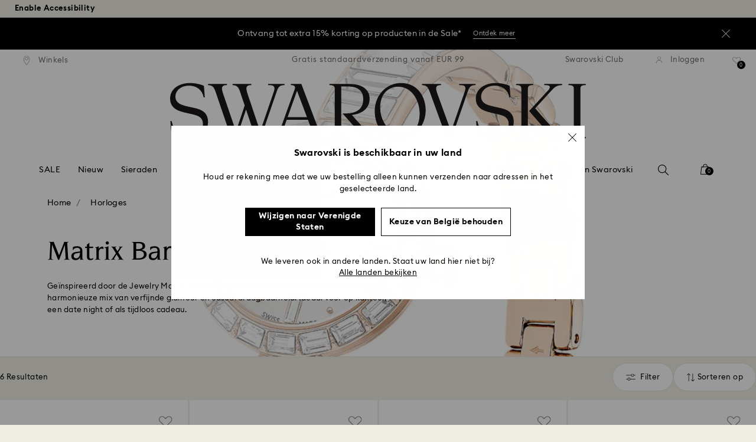

--- FILE ---
content_type: text/html;charset=UTF-8
request_url: https://www.swarovski.com/nl-BE/c-02/Categorieen/Horloges/f/collection/collection-matrix-bangle/
body_size: 57334
content:
<!DOCTYPE html>
<html lang="nl-BE">
<head>
  <title>Matrix Bangle Collectie | Swarovski</title>

  <link href="https://c.riskified.com" rel="preconnect" crossorigin>
  <link href="https://integration.algorecs.com" rel="preconnect" crossorigin>
  <link href="https://asset.swarovski.com" rel="preconnect">
  <link href="https://beacon.riskified.com" rel="preconnect">
  <link href="https://img.riskified.com" rel="preconnect">
  <link href="https://sst.swarovski.com" rel="preconnect">
  <link href="https://media.algorecs.com/rrserver/js/2.1/p13n.js" rel="preconnect">
  <link href="https://eu4-live.inside-graph.com" rel="preconnect">
  <link href="https://ct.pinterest.com" rel="preconnect">
  <link href="https://app.usercentrics.eu/browser-ui/3.55.0" rel="preconnect">
  <link href="https://pagead2.googlesyndication.com" rel="preconnect">
  <link rel="shortcut icon" type="image/x-icon" media="all" href="/_ui/responsive/common/images/favicon-16x16.png" sizes="16x16"/>
  <link rel="shortcut icon" type="image/x-icon" media="all" href="/_ui/responsive/common/images/favicon-32x32.png" sizes="32x32"/>
  <link rel="shortcut icon" type="image/x-icon" media="all" href="/_ui/responsive/common/images/favicon-96x96.png" sizes="96x96"/>

  <script type="application/ld+json">{"itemListElement":[{"item":{"name":"Home","@id":"https://www.swarovski.com/fr-BE/"},"@type":"ListItem","position":1},{"item":{"name":"Horloges","@id":"https://www.swarovski.com/fr-BE/c-02/Categorieen/Horloges/"},"@type":"ListItem","position":2}],"@type":"BreadcrumbList","@context":"http://schema.org"}</script>
<meta http-equiv="Content-Type" content="text/html; charset=utf-8"/>
<meta http-equiv="X-UA-Compatible" content="IE=edge">
<meta name="viewport" content="width=device-width, initial-scale=1, maximum-scale=1, user-scalable=0">

<meta name="keywords">
<meta name="description" content="De Matrix Bangle collectie, met 20 baguettekristallen, een bangle-stijl armband en een kroon met kristallen, biedt elegantie en comfort. Ontdek nu!">
<meta name="robots" content="index,follow">
<meta property="og:url" content="https://www.swarovski.com/nl-BE/c-02/Categorieen/Horloges/f/collection/collection-matrix-bangle/"/>
<meta property="og:type" content="product.group"/>
<meta property="og:title" content="Matrix Bangle Collectie | Swarovski"/>
<meta property="og:description" content="Meer informatie"/>
<meta property="og:image" content="https://asset.swarovski.com/images/$size_360/t_swa103/b_rgb:ffffff,c_scale,dpr_auto,f_auto,w_auto/5679887_png/matrix-bangle-horloge--swiss-made--kristallen-armband--grijs--ros%C3%A9goudkleurige-afwerking-swarovski-5679887.png"/>
    <meta property="og:brand" content="Swarovski"/>
<meta property="og:site_name" content="Swarovski"/>














  
    
      
        

        
          <link rel="preload" as="image"
                imagesrcset="https://asset.swarovski.com/images/c_crop,g_xy_center,w_1402,h_475,x_2000,y_1771/dpr_1.0,f_auto,q_auto,c_lfill,w_375,h_187/swa-cms/SS24_watches_PLP_5677484/.jpg 1x, https://asset.swarovski.com/images/c_crop,g_xy_center,w_1402,h_475,x_2000,y_1771/dpr_2.0,f_auto,q_auto,c_lfill,w_375,h_187/swa-cms/SS24_watches_PLP_5677484/.jpg 2x,
                                  https://asset.swarovski.com/images/c_crop,g_xy_center,w_1402,h_475,x_2000,y_1771/dpr_3.0,f_auto,q_auto,c_lfill,w_375,h_187/swa-cms/SS24_watches_PLP_5677484/.jpg 3x"
                media="(max-width: 759px)">
        
      

    
    
      <link rel="preload" as="image"
            imagesrcset="https://asset.swarovski.com/images/c_crop,g_xy_center,w_1402,h_475,x_2000,y_1771/dpr_1.0,f_auto,q_auto,c_lfill,w_760,h_257/swa-cms/SS24_watches_PLP_5677484/.jpg 1x, https://asset.swarovski.com/images/c_crop,g_xy_center,w_1402,h_475,x_2000,y_1771/dpr_2.0,f_auto,q_auto,c_lfill,w_760,h_257/swa-cms/SS24_watches_PLP_5677484/.jpg 2x,
                          https://asset.swarovski.com/images/c_crop,g_xy_center,w_1402,h_475,x_2000,y_1771/dpr_3.0,f_auto,q_auto,c_lfill,w_760,h_257/swa-cms/SS24_watches_PLP_5677484/.jpg 3x"
            media="(min-width: 759.1px) and (max-width: 1024px)">
    
    
      <link rel="preload" as="image"
            imagesrcset="https://asset.swarovski.com/images/c_crop,g_xy_center,w_1650,h_558,x_2000,y_1794/dpr_1.0,f_auto,q_auto,c_lfill,w_1449,h_455/swa-cms/SS24_watches_PLP_5677484/.jpg 1x, https://asset.swarovski.com/images/c_crop,g_xy_center,w_1650,h_558,x_2000,y_1794/dpr_2.0,f_auto,q_auto,c_lfill,w_1449,h_455/swa-cms/SS24_watches_PLP_5677484/.jpg 2x,
                          https://asset.swarovski.com/images/c_crop,g_xy_center,w_1650,h_558,x_2000,y_1794/dpr_3.0,f_auto,q_auto,c_lfill,w_1449,h_455/swa-cms/SS24_watches_PLP_5677484/.jpg 3x"
            media="(min-width: 1024.1px) and (max-width: 1449px)">
    
    
      <link rel="preload" as="image"
            imagesrcset="https://asset.swarovski.com/images/c_crop,g_xy_center,w_1650,h_558,x_2000,y_1794/dpr_1.0,f_auto,q_auto,c_lfill,w_1920,h_519/swa-cms/SS24_watches_PLP_5677484/.jpg 1x, https://asset.swarovski.com/images/c_crop,g_xy_center,w_1650,h_558,x_2000,y_1794/dpr_2.0,f_auto,q_auto,c_lfill,w_1920,h_519/swa-cms/SS24_watches_PLP_5677484/.jpg 2x,
                          https://asset.swarovski.com/images/c_crop,g_xy_center,w_1650,h_558,x_2000,y_1794/dpr_3.0,f_auto,q_auto,c_lfill,w_1920,h_519/swa-cms/SS24_watches_PLP_5677484/.jpg 3x"
            media="(min-width: 1449.1px)">
    
  
  

<script type="text/javascript">

  /* Polyfill for HTMLCollection.forEach()
   * used when selecting elements by class name or tag name, as that returns an HTMLCollection instead of NodeList
  */
  if (window.HTMLCollection && !HTMLCollection.prototype.forEach) {
    HTMLCollection.prototype.forEach = Array.prototype.forEach;
  }

  /*<![CDATA[*/
  
  var ACC = {
    env: {},
    config: {
      blockUI: {},
      feature: {}
    },
    payment: {},
    loginOverlay: {},
    contactForm: {},
    spinner: {}
  };
  ACC.env.currentBaseStore = "BE";
  ACC.env.defaultCurrency = "EUR";
  ACC.env.currencyNoOfDigits = 2;
  ACC.env.currentSite = "BE";
  ACC.env.previewModeEnabled = false;
  ACC.env.currentLanguage = "nl";
  ACC.env.smarteditPreviewMode = false; //if true -> we are in the SmartEdit context
  ACC.payment.googlePayEnvironment = "";
  ACC.payment.gatewayMerchantId = "";
  ACC.payment.googleMerchantName = "";
  ACC.payment.googleMerchantId = "";
  ACC.payment.googleAllowedNetworks = "";
  ACC.config.baseUrl = "https://www.swarovski.com";
  ACC.config.wro4jEnabled = true;
  ACC.config.resourceVersion = "20260104-1647";
  ACC.config.isProductDetail = false;
  ACC.config.isCheckout = false;
  ACC.config.cartContainsScsNewOrRenewEntries = 
  ACC.config.isCartPage = false;
  ACC.config.isContactPage = false;
  ACC.config.isAccountPage = false;
  ACC.config.isLoginPage = false;
  ACC.config.isWishlistPage = false;
  ACC.config.isEnrichmentPage = false;
  ACC.config.feature.preloadRecaptchaOnLoginPage = false;
  ACC.config.feature.noPriceBaseStore = false;
  ACC.config.feature.checkoutStep2NewDesignEnabled = true;
  ACC.config.feature.plpAutomatedProductsLoadEnabled = false;
  ACC.config.richRelevanceDomain = '.algorecs.com';
  ACC.config.feature.trackingRefactorEnabled = false;
  ACC.config.feature.globalRegexCheckFeatureEnabled = false;
  ACC.config.feature.showCaratesinPLPTilesEnabled = true;

  
  ACC.env.searchLocale = "nl_NL";
  

  ACC.config.contextPath = "";
  // SWATBD: this needs to be checked when we request /di-DE/ we get /en-AA/ (which forces various hacks in JS like in global.js for country change
  ACC.config.encodedContextPath = "/nl-BE";
  ACC.config.commonResourcePath = "/_ui/responsive/common";
  ACC.config.themeResourcePath = "/_ui/responsive/theme-swarovski";
  ACC.config.siteResourcePath = "/_ui/responsive/site-BE";
  ACC.config.rootPath = "/_ui/responsive";
  ACC.config.pwaEnabled = false;
  ACC.config.storeSuggestionsEnabled = false;
  ACC.pwdStrengthVeryWeak = 'Zeer zwak';
  
  ACC.pwdStrengthWeak = 'Zwak';
  ACC.pwdStrengthMedium = 'Gemiddeld';
  ACC.pwdStrengthStrong = 'Sterk';
  ACC.pwdStrengthVeryStrong = 'Zeer sterk';
  ACC.pwdStrengthUnsafePwd = 'Het gekozen wachtwoord is onveilig!';
  ACC.pwdStrengthTooShortPwd = 'Te kort';
  ACC.pwdStrengthMinCharText = 'Minimale lengte is %d tekens';
  ACC.accessibilityLoading = 'Laden…';
  ACC.accessibilityStoresLoaded = 'Winkels geladen';
  ACC.loadingAnimationAltText = 'Animatie wordt geladen';
  ACC.serversideAjaxErrorText = ' Er is een onverwachte fout opgetreden, probeer het opnieuw.';
  ACC.checkoutGenericErrorText = ' Er is een onverwachte fout opgetreden, probeer het opnieuw.';
  ACC.config.googleApiKey = "";
  
  ACC.config.googleApiBusinessKey = "";
  ACC.config.googleApiVersion = "";
  
  ACC.config.googleMapsUrl = "";
  ACC.config.locationIQApiKey = "";
  ACC.config.locationIQMapsUrl = "";
  ACC.config.locationIQMapsStyleUrl = "";
  ACC.config.locationIQLayersUrl = "";
  ACC.config.locationIQLayersStyleUrl = "";
  ACC.config.locationIQLangUrl = "";
  ACC.config.locationIQGeocoderUrl = "";
  ACC.config.locationIQTurfUrl = "";

  ACC.config.regionDataUrl = '/nl-BE/region_data/regions/' + ACC.env.currentBaseStore;
  ACC.config.legacyEmailRegexp = '^(?=.{0,255}$)([a-zA-Z0-9.!#$%&\'*+\/=?^_`{|}~-]{1,64}|\"(?:[\\x01-\\x08\\x0b\\x0c\\x0e-\\x1f\\x21\\x23-\\x5b\\x5d-\\x7f]|\\\\[\\x01-\\x09\\x0b\\x0c\\x0e-\\x7f]){1,62}\")@[a-zA-Z0-9](?:[a-zA-Z0-9-]{0,61}[a-zA-Z0-9])?(?:\\.[a-zA-Z0-9](?:[a-zA-Z0-9-]{0,61}[a-zA-Z0-9])?){1,126}$';
  ACC.config.emailRegexp = '^(?=.{0,255}$)(?=.{0,64}@)(?:(?!^\\.)(?!.*\\.@)(?!.*\\.\\.)[a-zA-Z0-9!#.$%&\'*+\/=?^_\u2018{|}~-]+|\"(?:[\\x01-\\x08\\x0b\\x0c\\x0e-\\x1f\\x21\\x23-\\x5b\\x5d-\\x7f]|\\\\[\\x01-\\x09\\x0b\\x0c\\x0e-\\x7f]){1,62}\")@(?!-)(?!.*\\.-)(?!.*-\\.)(?:[a-zA-Z0-9-]{1,61}\\.){1,126}(?=[a-zA-Z0-9-]*[a-zA-Z][a-zA-Z0-9-]*$)[a-zA-Z0-9](?:[a-zA-Z0-9-]{0,61}[a-zA-Z0-9])?$';
  ACC.config.nameRegexp = '(?=^[. \\u3000\'\\-a-zA-Z\\u00C0-\\u00D6\\u00D8-\\u00F6\\u00F8-\\u02B8\\u0370-\\u03FF\\u1F00-\\u1FFF\\u0400-\\u052F\\u1C80-\\u1C8F\\u2DE0-\\u2DFF\\uA640-\\uA69F\\u4E00-\\u9FFF\\u3400-\\u4DBF\\u3040-\\u30FF\\uF900-\\uFAFF\\uFF66-\\uFF9F\\u1100-\\u11FF\\u3130-\\u318F\\uA960-\\uA97F\\uAC00-\\uD7FF\\u3005\\u3006\\u3024\\u3029\\u3031-\\u3035\\u0E00-\\u0E7F]*$)^((?:^$)|(?:^.*[a-zA-Z\\u00C0-\\u00D6\\u00D8-\\u00F6\\u00F8-\\u02B8\\u0370-\\u03FF\\u1F00-\\u1FFF\\u0400-\\u052F\\u1C80-\\u1C8F\\u2DE0-\\u2DFF\\uA640-\\uA69F]{2}.*$)|(?:^.*[^a-zA-Z\\u00C0-\\u00D6\\u00D8-\\u00F6\\u00F8-\\u02B8\\u0370-\\u03FF\\u1F00-\\u1FFF\\u0400-\\u052F\\u1C80-\\u1C8F\\u2DE0-\\u2DFF\\uA640-\\uA69F. \\u3000\'\\-].*$))$';

  ACC.config.phoneNumberRegexp = '';

  
  ACC.config.richRelevanceApiKey = "257364ecf2e5f8e6";
  ACC.config.richRelevanceApiClientKey = "be116e19c09d0633";
  ACC.config.richRelevanceEnviroment = "recs";
  ACC.config.richRelevanceRegion = "BE-nl";
  ACC.config.richRelevanceTimeOut = "2000";
  ACC.config.richRelevanceProductAdditionalInfoUrl = '/nl-BE/product-recommendation-additional-info/';
  ACC.config.richRelevanceOptOutCountries = "AT,BE,BG,CY,CZ,DE,DK,EE,ES,FI,FR,GB,GR,HR,HU,IE,IT,LT,LU,LV,MT,NL,PL,PT,RO,SE,SI,SK,CH,IS,NO";
  ACC.config.richRelevanceUserCentricsKey = "AKhz3l5wf";
  ACC.config.richRelevanceConsentKey = "uc_rr";
  ACC.config.richRelevanceServiceId = "AKhz3l5wf";
  ACC.config.richRelevanceContentPersonalizationApiClientKey = "9c52086d4c3bcd7f";
  
  ACC.config.threeDS2PollingTime = "2000";

  
  ACC.config.affiliateTrackingUrlParameter = "nsctrid";

  ACC.loginOverlay.header = 'Log in';
  ACC.loginOverlay.url = '/nl-BE/login/ajax';
  ACC.config.newsletterpopupURL = '/nl-BE/newsletterpopup';
  ACC.config.newsletterpopupCookieMaxAge = '30';
  ACC.config.newsletterCustomerSubscribed = false;
  ACC.config.newsletterpopupActive = true;
  ACC.config.newsletterpopupExcludedURI = false;
  ACC.config.newsletterCookieName = 'newsletterpopup-' + 'nl';
  ACC.config.signupclubregisterpopupURL = ACC.config.encodedContextPath + '/cart/signupclubregisterpopup';
  ACC.config.signupclubwelcomevoucherpopupURL = ACC.config.encodedContextPath + '/cart/signupclubwelcomevoucherpopup';
  ACC.config.isSCEnabled = true; //if true -> we are in Swarovski Club context
  ACC.spinner = {
    timeout: 5
  };

  ACC.config.isQRCodeRegistrationFlow = false;

  ACC.config.csrfTokenTimeoutMs = 600000;
  ACC.config.blockUI.coolOffMillis = 30000;
  ACC.config.flyoutShowMillis = 2000;
  ACC.config.showFlyout = false;

  ACC.config.recaptchaSiteKey = '6LcqA_kUAAAAAM_cd3B7yfo2Lky-zgrl0tycIycb';
  ACC.config.recaptchaEnabled = true;

  ACC.config.mobilePhoneNumberRegistrationEnabled = false;


  ACC.scMembershipNotValidMessage= 'Voer een geldig lidmaatschapsnummer in';
  ACC.usernameMandatoryEmailMessage = 'Voer e-mailadres in';
  ACC.usernameMandatoryEmailOrPhoneMessage = 'Enter email address or phone number';
  ACC.usernameInvalidEmailOrPhoneMessage = 'Invalid email address or phone number (use +\/00 with country prefix)';
  ACC.usernameInvalidEmailMessage = 'Ongeldig e-mailadres';
  ACC.passwordMandatoryMessage = 'Voer een wachtwoord in.';
  ACC.passwordInvalidMessage = 'Het wachtwoord voldoet niet aan ons wachtwoordbeleid. Voer een wachtwoord van 7 tekens in dat ten minste één cijfer en een hoofdletter bevat.';
  ACC.termsAndConditionsGeneralInvalidMessage = 'If you don’t agree our Privacy Policy and cross-border transfer, we cannot provide you with register, order and consultancy and related service, but you can check and browse part of our information.';
  ACC.rr_carouselAriaLabelNext = 'Volgende';
  ACC.rr_carouselAriaLabelPrev = 'Vorige';
  ACC.paymentTimeoutMessage = 'Helaas is er een time-out opgetreden voor je betalingsverzoek. Probeer het opnieuw.';
  ACC.fiscalCodeEmptyMessage = 'Fiscal code is empty.';
  ACC.altConfirmationMessage = 'confirmation';
  ACC.altErrorMessage = 'error';
  ACC.corporateGiftAddedToList = '{0} gift added to my list';
  ACC.corporateGiftsAddedToList = '{0} geschenk(en) toegevoegd aan mijn lijst';
  ACC.corporategiftWishProductAddMsg = 'Toevoegen aan mijn relatiegeschenkenlijst';
  ACC.corporategiftWishProductRemoveMsg = 'Verwijderen uit mijn relatiegeschenkenlijst';
  ACC.config.anonymousWishlistMaxItems = 20;
  ACC.config.corporateWishlistMaxItems = 20;

  ACC.passwordExceededMaxLengthMessage = 'Het wachtwoord moet minder dan 65 tekens bevatten';
  ACC.passwordMaxLength = 64

  ACC.config.customerAutoLookupMaxAttempts = 
  ACC.config.customerAutoLookupDelay = 

  ACC.giftOccasionUpdatedSuccessfullyMsg = 'U hebt uw cadeauherinnering(en) voor een gelegenheid bijgewerkt';
  ACC.giftOccasionErrorDuringUpdateMsg = 'Er is een fout opgetreden. Probeer het nogmaals.';

  ACC.creditCardOverlayEditCardHeadlineMsg = 'Creditcard bewerken';
  ACC.creditCardOverlayNewCardHeadlineMsg = 'Nieuwe creditcard toevoegen';

  ACC.config.mergeGiftCardsErrorGeneral = 'Samenvoegen niet mogelijk: Alleen kaarten uit hetzelfde land zijn toegestaan, en Kristallwelten-kaarten zijn uitgesloten. Kaarten die van deze samenvoeging zijn uitgesloten, blijven geldig en kunnen afzonderlijk worden ingewisseld.';
  ACC.config.mergeGiftCardsErrorDuplicate = 'Beste klant, u heeft hetzelfde cadeaubonkaartnummer tweemaal ingevoerd. Geef alstublieft twee verschillende cadeaubonkaartnummers op.';
  ACC.config.mergeGiftCardsErrorMaxBalance = 'Cadeaubonnen kunnen niet worden samengevoegd. De gecombineerde waarde overschrijdt het maximum in uw land. Gebruik ze alstublieft afzonderlijk.';

  ACC.config.cartIntegrationTrustedOrigins = 'https://www.swarovski.com';

  ACC.config.emojiPatternCheck = '\(\?\!\[\.#\,/@\+\-\]\)[\\p\{Emoji_Presentation\}\\p\{P\}\\p\{S\}]';
  ACC.config.recaptchaChallengeAnswered = '';
  ACC.config.plpDesktopFacetsMobileFirstEnabled = true;

  
  /*]]>*/
</script>
<script type="text/javascript">
  /*<![CDATA[*/
  ACC.addons = {};	//JS holder for addons properties

  
  ACC.addons.chineseproductsharingaddon = [];
  
  ACC.addons.swathirdpartystoreaddon = [];
  
  ACC.addons.omnistorefrontaddon = [];
  
  ACC.addons.smarteditaddon = [];
  
  ACC.addons.crstorefrontaddon = [];
  
  ACC.addons.scstorefrontaddon = [];
  
  ACC.addons.ccstorefrontaddon = [];
  
  ACC.addons.slstorefrontaddon = [];
  
  ACC.addons.scsstorefrontaddon = [];
  
  /*]]>*/
</script>
<link  rel="preload" href="/_ui/responsive/common/js/acc.dynamicutils.js?v=20260104-1647" as="script"/>

  <script type="text/javascript">

  function getCookieValue(cookieName) {
    var regex = new RegExp('[; ]' + cookieName + '=([^\\s;]*)');
    var matches = (' ' + document.cookie).match(regex);
    if (matches === null) {
      return;
    }
    var cookieValue = matches[1];
    if (cookieName && cookieValue) {
      if (cookieValue[0] === "\"" && cookieValue[cookieValue.length - 1] === "\"") {
        cookieValue = cookieValue.substr(1, cookieValue.length - 2)
      }
      return cookieValue;
    }
    return '';
  }

  var dataLayer = window.dataLayer = window.dataLayer || [];
  
  var eventData = {
                      'sessionID': getCookieValue("sessionSAPTrackingId"),
                      'riskifiedShopDomain': 'www.swarovski.com',
                      'hybrisSegments': '[SS_AB_400_V0]',
                      'randomPageId': Math.round(Math.random()*10000000000).toString(),
                      
                      'fpid': "",
                      'abSeed':"99155445473",
                    };
  
  dataLayer.push(eventData);
</script>

<script type="text/javascript">
    var trackingData =
      {"pageTitle":"Matrix Bangle Collectie | Swarovski","pageType":"Product List","shopDomain":"www.swarovski.com","siteCountryCode":"BE","siteCurrency":"EUR","templateName":"Product List Page Template 2","pageId":"PLP_02_Watches","pageName":"PLP_02_Watches","pageLabel":""};

    
    trackingData.userId = getCookieValue("sessionGoogleTagManager");
    dataLayer.push(trackingData);
  </script>
<script>(function(w, d, s, l, i, u) {
  w[l] = w[l] || [];
  w[l].push({ event: 'cust.gtmUrl', 'gtmLoadUrl': u });
  w[l].push({
    'gtm.start':
      new Date().getTime(), event: 'gtm.js'
  });
  var f = d.getElementsByTagName(s)[0],
    j = d.createElement(s), dl = l != 'dataLayer' ? '&l=' + l : '';
  j.async = true;
  j.src =
    u+ '?id=' + i + dl;
  f.parentNode.insertBefore(j, f);
})(window, document, 'script', 'dataLayer', 'GTM-MR2JS5', 'https://sst.swarovski.com/gtm.js');</script>
<script type="text/javascript">

  function getCookieValue(cookieName) {
    var regex = new RegExp('[; ]' + cookieName + '=([^\\s;]*)');
    var matches = (' ' + document.cookie).match(regex);
    var cookieValue = matches[1];
    if (cookieName && cookieValue) {
      if (cookieValue[0] === "\"" && cookieValue[cookieValue.length - 1] === "\"") {
        cookieValue = cookieValue.substr(1, cookieValue.length - 2)
      }
      return cookieValue.toUpperCase();
    }
    return '';
  }

  function powerFrontAddToCart() {
    
    if (typeof window._insideUpdateView === "function") {
      window._insideUpdateView();
    }

    
    _insideData = {"addCart":{"name":"","category":"","sku":"","price":"","qty":"","itemurl":"https://www.swarovski.com","img":""}}
  }

  

  var _insideData =
    {"website":{"country":"BE","currency":"EUR","language":"nl"},"page":{"name":"PLP_02_Watches","type":"Product List"}}
    _insideData.user = { "id": getCookieValue("sessionGoogleTagManager")};
</script>
<link rel="canonical" href="https://www.swarovski.com/nl-BE/c-02/Categorieen/Horloges/f/collection/collection-matrix-bangle/"/>
  <link rel="preload" as="style" type="text/css" media="all" href="/_ui/responsive/theme-swarovski/css2/header.css?v=20260104-1647"/>
<link rel="preload" as="style" href="/wro/all_productlist_css2.css?v=20260104-1647"/>
      <style>

  

  @font-face {
    font-family: 'ITCNovareseMed';
    font-style: normal;
    font-weight: 400;
    font-display: swap;
    src:
      local('ITCNovareseMed'),
      url('/_ui/responsive/common/fonts/SwarovskiITCNovarese-Medium-Greek.woff2?v=20260104-1647') format('woff2'),
      url('/_ui/responsive/common/fonts/SwarovskiITCNovarese-Medium-Greek.woff?v=20260104-1647') format('woff'),
      url('/_ui/responsive/common/fonts/SwarovskiITCNovarese-Medium-Greek.ttf?v=20260104-1647') format('truetype');
    unicode-range: U+0370-03FF;
  }

  @font-face {
    font-family: 'ITCNovareseBook';
    font-style: normal;
    font-weight: 400;
    font-display: swap;
    src:
      local('ITCNovareseBook'),
      url('/_ui/responsive/common/fonts/SwarovskiITCNovarese-Book-Greek.woff2?v=20260104-1647') format('woff2'),
      url('/_ui/responsive/common/fonts/SwarovskiITCNovarese-Book-Greek.woff?v=20260104-1647') format('woff'),
      url('/_ui/responsive/common/fonts/SwarovskiITCNovarese-Book-Greek.ttf?v=20260104-1647') format('truetype');
    unicode-range: U+0370-03FF;
  }

  @font-face {
    font-family: 'EuclidIgnited';
    font-style: normal;
    font-weight: 400;
    font-display: swap;
    src:
      local('EuclidIgnited'),
      url('/_ui/responsive/common/fonts/SwarovskiEuclidIgnited-Regular-Greek.woff2?v=20260104-1647') format('woff2'),
      url('/_ui/responsive/common/fonts/SwarovskiEuclidIgnited-Regular-Greek.woff?v=20260104-1647') format('woff'),
      url('/_ui/responsive/common/fonts/SwarovskiEuclidIgnited-Regular-Greek.ttf?v=20260104-1647') format('truetype');
    unicode-range: U+0370-03FF;
  }

  @font-face {
    font-family: 'EuclidIgnitedSemiBold';
    font-style: normal;
    font-weight: 400;
    font-display: swap;
    src:
      local('EuclidIgnitedSemiBold'),
      url('/_ui/responsive/common/fonts/SwarovskiEuclidIgnited-Semibold-Greek.woff2?v=20260104-1647') format('woff2'),
      url('/_ui/responsive/common/fonts/SwarovskiEuclidIgnited-Semibold-Greek.woff?v=20260104-1647') format('woff'),
      url('/_ui/responsive/common/fonts/SwarovskiEuclidIgnited-Semibold-Greek.ttf?v=20260104-1647') format('truetype');
    unicode-range: U+0370-03FF;
  }

  

  @font-face {
    font-family: 'ITCNovareseMed';
    font-style: normal;
    font-weight: 400;
    font-display: swap;
    src:
      local('ITCNovareseMed'),
      url('/_ui/responsive/common/fonts/SwarovskiITCNovarese-Medium-Cyrillic.woff2?v=20260104-1647') format('woff2'),
      url('/_ui/responsive/common/fonts/SwarovskiITCNovarese-Medium-Cyrillic.woff?v=20260104-1647') format('woff'),
      url('/_ui/responsive/common/fonts/SwarovskiITCNovarese-Medium-Cyrillic.ttf?v=20260104-1647') format('truetype');
    unicode-range: U+0400-045F;
  }

  @font-face {
    font-family: 'ITCNovareseBook';
    font-style: normal;
    font-weight: 400;
    font-display: swap;
    src:
      local('ITCNovareseBook'),
      url('/_ui/responsive/common/fonts/SwarovskiITCNovarese-Book-Cyrillic.woff2?v=20260104-1647') format('woff2'),
      url('/_ui/responsive/common/fonts/SwarovskiITCNovarese-Book-Cyrillic.woff?v=20260104-1647') format('woff'),
      url('/_ui/responsive/common/fonts/SwarovskiITCNovarese-Book-Cyrillic.ttf?v=20260104-1647') format('truetype');
    unicode-range: U+0400-045F;
  }

  @font-face {
    font-family: 'EuclidIgnited';
    font-style: normal;
    font-weight: 400;
    font-display: swap;
    src:
      local('EuclidIgnited'),
      url('/_ui/responsive/common/fonts/SwarovskiEuclidIgnited-Regular-Cyrillic.woff2?v=20260104-1647') format('woff2'),
      url('/_ui/responsive/common/fonts/SwarovskiEuclidIgnited-Regular-Cyrillic.woff?v=20260104-1647') format('woff'),
      url('/_ui/responsive/common/fonts/SwarovskiEuclidIgnited-Regular-Cyrillic.ttf?v=20260104-1647') format('truetype');
    unicode-range: U+0400-045F;
  }

  @font-face {
    font-family: 'EuclidIgnitedSemiBold';
    font-style: normal;
    font-weight: 400;
    font-display: swap;
    src:
      local('EuclidIgnitedSemiBold'),
      url('/_ui/responsive/common/fonts/SwarovskiEuclidIgnited-Semibold-Cyrillic.woff2?v=20260104-1647') format('woff2'),
      url('/_ui/responsive/common/fonts/SwarovskiEuclidIgnited-Semibold-Cyrillic.woff?v=20260104-1647') format('woff'),
      url('/_ui/responsive/common/fonts/SwarovskiEuclidIgnited-Semibold-Cyrillic.ttf?v=20260104-1647') format('truetype');
    unicode-range: U+0400-045F;
  }

  

  @font-face {
    font-family: 'ITCNovareseMed';
    font-style: normal;
    font-weight: 400;
    font-display: swap;
    src:
      local('ITCNovareseMed'),
      url('/_ui/responsive/common/fonts/SwarovskiITCNovarese-Medium-LatinAB.woff2?v=20260104-1647') format('woff2'),
      url('/_ui/responsive/common/fonts/SwarovskiITCNovarese-Medium-LatinAB.woff?v=20260104-1647') format('woff'),
      url('/_ui/responsive/common/fonts/SwarovskiITCNovarese-Medium-LatinAB.ttf?v=20260104-1647') format('truetype');
    unicode-range: U+0100-017F,U+0180-024F;
  }

  @font-face {
    font-family: 'ITCNovareseBook';
    font-style: normal;
    font-weight: 400;
    font-display: swap;
    src:
      local('ITCNovareseBook'),
      url('/_ui/responsive/common/fonts/SwarovskiITCNovarese-Book-LatinAB.woff2?v=20260104-1647') format('woff2'),
      url('/_ui/responsive/common/fonts/SwarovskiITCNovarese-Book-LatinAB.woff?v=20260104-1647') format('woff'),
      url('/_ui/responsive/common/fonts/SwarovskiITCNovarese-Book-LatinAB.ttf?v=20260104-1647') format('truetype');
    unicode-range: U+0100-017F,U+0180-024F;
  }

  @font-face {
    font-family: 'EuclidIgnited';
    font-style: normal;
    font-weight: 400;
    font-display: swap;
    src:
      local('EuclidIgnited'),
      url('/_ui/responsive/common/fonts/SwarovskiEuclidIgnited-Regular-LatinAB.woff2?v=20260104-1647') format('woff2'),
      url('/_ui/responsive/common/fonts/SwarovskiEuclidIgnited-Regular-LatinAB.woff?v=20260104-1647') format('woff'),
      url('/_ui/responsive/common/fonts/SwarovskiEuclidIgnited-Regular-LatinAB.ttf?v=20260104-1647') format('truetype');
    unicode-range: U+0100-017F,U+0180-024F;
  }

  @font-face {
    font-family: 'EuclidIgnitedSemiBold';
    font-style: normal;
    font-weight: 400;
    font-display: swap;
    src:
      local('EuclidIgnitedSemiBold'),
      url('/_ui/responsive/common/fonts/SwarovskiEuclidIgnited-Semibold-LatinAB.woff2?v=20260104-1647') format('woff2'),
      url('/_ui/responsive/common/fonts/SwarovskiEuclidIgnited-Semibold-LatinAB.woff?v=20260104-1647') format('woff'),
      url('/_ui/responsive/common/fonts/SwarovskiEuclidIgnited-Semibold-LatinAB.ttf?v=20260104-1647') format('truetype');
    unicode-range: U+0100-017F,U+0180-024F;
  }

  

  @font-face {
    font-family: 'ITCNovareseMed';
    font-style: normal;
    font-weight: 400;
    font-display: swap;
    src:
      local('ITCNovareseMed'),
      url('/_ui/responsive/common/fonts/SwarovskiITCNovarese-Medium-Basic.woff2?v=20260104-1647') format('woff2'),
      url('/_ui/responsive/common/fonts/SwarovskiITCNovarese-Medium-Basic.woff?v=20260104-1647') format('woff'),
      url('/_ui/responsive/common/fonts/SwarovskiITCNovarese-Medium-Basic.ttf?v=20260104-1647') format('truetype');
    unicode-range: U+0000-007F,U+00A0-00FF,U+020AC,U+20BD,U+20BA,U+20A9;
  }

  @font-face {
    font-family: 'ITCNovareseBook';
    font-style: normal;
    font-weight: 400;
    font-display: swap;
    src:
      local('ITCNovareseBook'),
      url('/_ui/responsive/common/fonts/SwarovskiITCNovarese-Book-Basic.woff2?v=20260104-1647') format('woff2'),
      url('/_ui/responsive/common/fonts/SwarovskiITCNovarese-Book-Basic.woff?v=20260104-1647') format('woff'),
      url('/_ui/responsive/common/fonts/SwarovskiITCNovarese-Book-Basic.ttf?v=20260104-1647') format('truetype');
    unicode-range: U+0000-007F,U+00A0-00FF,U+020AC,U+20BD,U+20BA,U+20A9;
  }

  @font-face {
    font-family: 'EuclidIgnited';
    font-style: normal;
    font-weight: 400;
    font-display: swap;
    src:
      local('EuclidIgnited'),
      url('/_ui/responsive/common/fonts/SwarovskiEuclidIgnited-Regular-Basic.woff2?v=20260104-1647') format('woff2'),
      url('/_ui/responsive/common/fonts/SwarovskiEuclidIgnited-Regular-Basic.woff?v=20260104-1647') format('woff'),
      url('/_ui/responsive/common/fonts/SwarovskiEuclidIgnited-Regular-Basic.ttf?v=20260104-1647') format('truetype');
    unicode-range: U+0000-007F,U+00A0-00FF,U+020AC,U+20BD,U+20BA,U+20A9;
  }

  @font-face {
    font-family: 'EuclidIgnitedSemiBold';
    font-style: normal;
    font-weight: 400;
    font-display: swap;
    src:
      local('EuclidIgnitedSemiBold'),
      url('/_ui/responsive/common/fonts/SwarovskiEuclidIgnited-Semibold-Basic.woff2?v=20260104-1647') format('woff2'),
      url('/_ui/responsive/common/fonts/SwarovskiEuclidIgnited-Semibold-Basic.woff?v=20260104-1647') format('woff'),
      url('/_ui/responsive/common/fonts/SwarovskiEuclidIgnited-Semibold-Basic.ttf?v=20260104-1647') format('truetype');
    unicode-range: U+0000-007F,U+00A0-00FF,U+020AC,U+20BD,U+20BA,U+20A9;
  }

  </style>

<link rel="stylesheet" type="text/css" media="all" href="/wro/all_productlist_css2.css?v=20260104-1647"/>
      <link rel="preload" href="/_ui/responsive/theme-swarovski/css2/forms.css?v=20260104-1647" as="style" onload="this.onload=null;this.rel='stylesheet'">
    <noscript><link rel="stylesheet" type="text/css" media="all" href="/_ui/responsive/theme-swarovski/css2/forms.css?v=20260104-1647"/></noscript>

  <link rel="stylesheet" type="text/css" media="all" href="/_ui/responsive/theme-swarovski/css2/header.css?v=20260104-1647"/>
  <link rel="preload" href="/_ui/responsive/theme-swarovski/css2/footer.css?v=20260104-1647" as="style" onload="this.onload=null;this.rel='stylesheet'">
  <noscript><link rel="stylesheet" type="text/css" media="all" href="/_ui/responsive/theme-swarovski/css2/footer.css?v=20260104-1647"/></noscript>
<link rel="preload" href="/_ui/responsive/theme-swarovski/js2/header.js?v=20260104-1647" as="script"/>
  <link rel="preload" href="/wro/all_productlist_js2.js?v=20260104-1647" as="script">
  <script type="text/javascript">
        window.requestIdleCallback = window.requestIdleCallback || function(cb) {
          var start = Date.now();
          return setTimeout(function() {
            cb({
              didTimeout: false,
              timeRemaining: function() {
                return Math.max(0, 50 - (Date.now() - start));
              }
            });
          }, 1);
        }

        window.cancelIdleCallback = window.cancelIdleCallback || function(id) {
          clearTimeout(id);
        }
      </script>
      <link rel="preload" href="/wro/algonomy_richrelevance.js?v=20260104-1647" as="script">
      <script src="https://swarovski.usablenet.com/pt/start" type="text/javascript" async></script>
  <script src="https://swarovski.app.baqend.com/v1/speedkit/install.js?d=production" async crossorigin="anonymous"></script>
  <script defer type="text/javascript" src="/_ui/responsive/common/js/unpkg/web-vitals-5.0.3.iife.js?v=20260104-1647"></script>
  <script type="text/javascript">
    addEventListener('DOMContentLoaded', function() {
      if (typeof webVitals !== "undefined") {
        webVitals.onCLS(ACC.tracking.pushMetricEvent);
        webVitals.onLCP(ACC.tracking.pushMetricEvent);
        webVitals.onFCP(ACC.tracking.pushMetricEvent);
        webVitals.onTTFB(ACC.tracking.pushMetricEvent);
        webVitals.onINP(ACC.tracking.pushMetricEvent);
     }
    });
  </script>

  </head>

<body class="page-PLP-02-Watches pageType-CategoryPage template-pages-category-productListPage2  smartedit-page-uid-PLP_02_Watches smartedit-page-uuid-eyJpdGVtSWQiOiJQTFBfMDJfV2F0Y2hlcyIsImNhdGFsb2dJZCI6InN3YS1nbG9iYWxDb250ZW50Q2F0YWxvZyIsImNhdGFsb2dWZXJzaW9uIjoiT25saW5lIn0= smartedit-catalog-version-uuid-swa-globalContentCatalog/Online  language-nl horizontal-overflow-hidden">

<noscript><iframe src="https://www.googletagmanager.com/ns.html?id=GTM-MR2JS5&gtm_auth=JlqSEjvBsaiwymA3HE0nJg&gtm_preview=env-2&gtm_cookies_win=x"
                  height="0" width="0" style="display:none;visibility:hidden"></iframe></noscript>


<script type="text/javascript">
  //<![CDATA[
  (function() {
    function riskifiedBeaconLoad() {
      var store_domain = 'www.swarovski.com';
      var session_id = ACC.cookie.getCookieValueFor("sessionSAPTrackingId");
      var url = ('https:' == document.location.protocol ? 'https://' : 'http://')
        + "beacon.riskified.com?shop=" + store_domain + "&sid=" + session_id;
      var s = document.createElement('script');
      s.type = 'text/javascript';
      s.async = true;
      s.src = url;
      var x = document.getElementsByTagName('script')[0];
      x.parentNode.insertBefore(s, x);
    }
    if (window.attachEvent) {
      window.attachEvent('onload', riskifiedBeaconLoad)
    } else {
      window.addEventListener('load', riskifiedBeaconLoad, false);
    }
  })();
  //]]>
</script>





  
    <div class="swa-accessibility-container swa-accessibility-container--white">
      <div class="swa-accessibility__row">
        <a href="#" class="swa-accessibility__link swa-label-sans--small-strong UsableNetAssistive js-accessiblity-button" tabindex="0">
          <span>Enable Accessibility</span>
        </a>
      </div>
    </div>

    <script>
        var accessibilityBtns = document.querySelectorAll('.js-accessiblity-button');
        accessibilityBtns.forEach(button => {
          if (!button.classList.contains('js-accessiblity-button-initialized')) {
            button.addEventListener('click', function(e) {
              e.preventDefault();
              enableUsableNetAssistive();
            });

            button.addEventListener('keyup', function(e) {
              if(e.code === 13) {
                e.preventDefault();
                enableUsableNetAssistive();
              }
            });
            button.classList.add('js-accessiblity-button-initialized') // remove listener duplications
          }
        })
    </script>
  <div class="swa-top-banner-carousel js-top-banner-carousel swa-top-banner-carousel--theme-dark" style="">

      <div class="splide swa-top-banner-carousel__slider" id="topBannerSlider-TBANNER_FR-BE-NL-LU"
           data-interval="3600">
        <div class="splide__track">
          <div class="splide__list">
            <div class="splide__slide p-splide__slide swa-top-banner-carousel__slide js-expandable-top-banner" data-slide="slide-FW25_Sale_TBB_XX_Mitigation">
  <div class="swa-top-banner-carousel__main">
    <div class="swa-top-banner-carousel__header swa-labelflex-sans--default">
      <span class="swa-top-banner-carousel__header-text" data-collapsed-text="Ontvang tot extra 15% korting op producten in de Sale*"
            data-expended-text="Ontvang tot extra 15% korting op producten in de Sale*">
        Ontvang tot extra 15% korting op producten in de Sale*</span>
      <a href="#"
         class="swa-button swa-button--small swa-button-text-underlined  swa-button-text-underlined--white swa-top-banner-carousel__button">
        <span class="swa-button__content ">
          <span class="swa-button__text swa-text-sans--tiny">Ontdek meer</span>
        </span>
      </a>
    </div>
  </div>

  <div class="swa-top-banner-carousel__details" data-slide-content="slide-FW25_Sale_TBB_XX_Mitigation">
    <div class="swa-top-banner-carousel__subheader swa-labelflex-sans--small">Koop 2 Sale-producten en krijg 10% extra korting*<br>Koop 3 of meer Sale-producten en krijg 15% extra korting*</br>Code: WONDER25</div>
    <div class="swa-top-banner-carousel__details-buttons">
      <a id="FW25_Sale_TBB_AU_NZ_ReadMore" href="/nl-BE/c-swa-root/Categories/f/fg-shopby/fl-outlet/fg-shopby/fl-sale/" class="swa-cms-link-component swa-cms-link-component-primary-white swa-cms-link-component--standard js-top-banner-expanded-links" aria-label="Shop alles"><span class="swa-cms-link-component__content"><span class="swa-cms-link-component__text swa-label-sans--default">Shop alles</span></span></a></div>
    <div class="swa-top-banner-carousel__text swa-text-sans--tiny">Voorwaarden zijn van toepassing.</div>
  </div>

</div></div>
        </div>
      </div>

      <div class="swa-top-banner-carousel__details-wrapper">
          </div>

      <span class="swa-top-banner-carousel__close-icon js-top-banner-carousel-close"></span>
    </div>
  <header class="swa-header  js-swa-header js-swa-header-transparent swa-header--transparent-light swa-header--transparent ">
      <div class="swa-header__top-overlay"></div>
      







<div id="js-accesskey-box" class="sr-only" role="navigation">
  <div class="accesskey-box">
    <div class="accesskey-box__headline">
      <div class="headline headline--hl7">
        Lijst met toegangscodes
      </div>
    </div>
    <ul class="accesskey-box__unordered-list" tabindex="0">
      
        <li class="accesskey-box__list-element">
          <a class="accesskey-box__link" href="#main-navigation" accesskey="0">0 - Koptekst</a>
        </li>
      
      <li class="accesskey-box__list-element">
        <a class="accesskey-box__link" href="#swa-main" accesskey="1">1 - Belangrijkste inhoud</a>
      </li>

      <li class="accesskey-box__list-element">
        <a class="accesskey-box__link accesskey-box__link--footer" href="#footer" accesskey="2">2 - Voettekst</a>
      </li>

      
        <li class="accesskey-box__list-element">
          <a class="accesskey-box__link accesskey-box__link--filter" href="#swa-filter" accesskey="3">3 - Filter</a>
        </li>
        <li class="accesskey-box__list-element">
          <a class="accesskey-box__link" href="#js-product-list" accesskey="4">4 - Zoekresultaten</a>
        </li>
      
    </ul>
  </div>
</div>

<div class="yCmsContentSlot container">
<div id="SCD_MTO_CallToAction_Modification" class="content"><script>
</script></div><script>
/* ! A/B Experiments #AB-438# 05-11-2025 ! */
(c=>{if(document.body.classList.toString().includes("productLayout2Page"))try{"complete"===document.readyState||"interactive"===document.readyState?e():document.addEventListener("DOMContentLoaded",function(){e()})}catch(e){}function e(){try{var a,e,t,i,n=c.find(function(e){return e.hasOwnProperty("abSeed")}).abSeed,r=parseInt(n.slice(7,8));0<=r&&r<=4&&d()&&o(function(){u(438,0)}),5<=r&&r<=9&&d()&&(a="mp4-1",e=["data-src","src","poster"],t=["xs","sm","md","lg"],i=["data-srcset","src"],document.querySelectorAll(".splide__slide--video video, .swa-pdp-product-carousel-zoomed .splide__slide video").forEach(function(n){var r=!1;e.forEach(function(e){var t=n.getAttribute(e);t&&t.includes(a)&&(t=t.replace("mp4-1","mp4-2"),n.setAttribute(e,t),r=!0)}),t.forEach(function(e){var e="data-thumbnail-".concat(e),t=n.getAttribute(e);t&&t.includes(a)&&(t=t.replace("mp4-1","mp4-2"),n.setAttribute(e,t))}),n.querySelectorAll("source").forEach(function(n){i.forEach(function(e){var t=n.getAttribute(e);t&&t.includes(a)&&(t=t.replace("mp4-1","mp4-2"),n.setAttribute(e,t),r=!0)})}),r&&n.load()}),o(function(){u(438,1)}))}catch(e){c.push({event:"standardEventTracking",eventCategory:"Caught Errors",ga4Event:"Caught Errors-Experiment",eventAction:"Experiment-438-ai_video",eventLabel:e,eventValue:void 0,eventNonInteractive:!0})}}function d(){var e,t=null==(t=window.dataLayer)?void 0:t.find(function(e){return"Product Detail"===e.eventAction}),n=null==(n=window.dataLayer)?void 0:n.find(function(e){return"productDetail"===e.event});return t&&Array.isArray(t.ecommerce.ga4Items)?e=t.ecommerce.ga4Items[0].item_id:n&&Array.isArray(n.products)&&(e=e||(null==n?void 0:n.products[0].id)),[5675393,5677044,5683617,5558892,5723846,5720034,5230478,5427993,5715078,5686616,5678073,5684483,5675983,5681811,5619235,5646410,5670225,5677126,5675327,5665436,5658317,5670324,5668073].includes(parseInt(e))}function o(e){var t,n=document.querySelector(".swa-pdp-grid__thumbnails-area");n&&(n.querySelector(".splide--slide")?e():(t=new MutationObserver(function(){n.querySelector(".splide--slide")&&(t.disconnect(),e())})).observe(n,{childList:!0,subtree:!0}))}function u(t,i){var d=!1,o=function(e){c.push({event:"standardEventTracking",eventCategory:"Experiments",eventAction:"AB"+t+"."+i+"__kpi",eventLabel:e,eventValue:void 0,eventNonInteractive:!1})};document.querySelectorAll(".splide__slide--video .videoplayer__video:not(.splide__slide--clone .videoplayer__video), .swa-pdp-product-carousel-zoomed video:not(.splide__slide--clone video)").forEach(function(a){a.addEventListener("timeupdate",function(){var e,t,n,r;(e=a).currentTime/e.duration<.5||e.dataset.halfplayed||(t={event:"standardEventTracking",ga4Event:"Experiments-"+(t="hyb")+"_"+(n=438)+"_"+(r="ai_video"),eventCategory:"Experiments",eventAction:t+"_"+n+"_"+r,eventLabel:"AB"+n+"."+i,eventValue:r=void 0,eventNonInteractive:!0},r&&(t.errorType=t.eventAction,t.errorMsg=r),c.push(t),e.dataset.halfplayed="true",(n=document.querySelector(".js-add-to-cart"))&&!d&&(d=!0,n.addEventListener("click",function(){o("Add_to_Cart")}))),.5<(r=a).duration-r.currentTime||r.dataset.ended||(o("Video_End"),r.dataset.ended="true")})})}})(window.dataLayer=window.dataLayer||[]);
</script></div>












  


  



  


<div class="swa-header__top-slot swa-label-sans--small swa-hidden-md swa-hidden-sm">

  <div class="swa-header__left">
    
      
        
      
        <div class="swa-header__left-store-locator">
<a class="swa-link js-storelocator-headerlink" href="/nl-BE/store-finder/" aria-label="Winkels" gtm-event-module="Header"  gtm-event-type="click" gtm-event-element-type="text" gtm-event-uitext="Winkels">
  <span class="swa-link__icon swa-link__icon--left-locator" role="img" aria-label="left-locator image"> </span>
  <span class="swa-link__item">Winkels</span>
</a>
</div>

      
    
  </div>

  <div class="swa-header__center">
    <div class="swa-header__center-benefits">
      
        <div id="swa-benefits-bar_001" class="splide swa-benefits-bar js-swa-benefits-bar" tabindex="0">
    <div class="splide__track">
      <div class="splide__list" aria-label="Product Slider">
        <div class="splide__slide swa-benefits-bar__item">
            <div class="swa-text">
  <span class="swa-text__item-text">Gratis standaardverzending vanaf EUR 99</span>
  <span class="swa-text__item-text"></span>
</div></div>
        </div>
    </div>
  </div>


      
        
      
    </div>
  </div>

  <div class="swa-header__right">
    
      <div class="swa-header__right-membership">
<a class="swa-link js-swa-header-membership js-swa-membership-sc"
   href="/nl-BE/s-sclanding/"
   aria-label="Swarovski Club"
   gtm-event-module="Header"
   gtm-event-type="click"
   gtm-event-element-type="text"
   gtm-event-uitext="Swarovski Club">
  <span class="swa-link__item">Swarovski Club</span>
</a>
</div>

    
      <div class="swa-header__right-actions">
<a class="swa-link js-swa-header-login js-header-links" href="/nl-BE/login/?targetUrl=/my-account/" aria-label="Inloggen" gtm-event-module="Header" gtm-event-type="click" gtm-event-element-type="text" gtm-event-uitext="Inloggen">
    <span class="swa-link__icon swa-link__icon--left-login"> </span>
    <span class="swa-link__item">
      Inloggen</span>
  </a>
</div>

    
      <div class="swa-header__right-logout">
<a class="swa-link swa-link--logout js-header-logout"></a>
</div>

    
      <div class="swa-header__right-wishlist">
<a href="/nl-BE/wishlist/" class="swa-link js-swa-header-wishlist" gtm-event-module="Header" gtm-event-type="click" gtm-event-element-type="icon" gtm-event-uitext="Verlanglijstje"
   data-text-content="Wish List" aria-label="Verlanglijstje"
   data-wishlistEvent="headerIconClick">
  <span class="swa-link__icon swa-link__icon--left-wishlist" role="img" aria-label="left-wishlist image"></span>
    <span class="swa-link__badge js-wishlist-count"></span>
  <span class="swa-link__item swa-hidden-lg">Verlanglijstje</span>
</a>
</div>

    
  </div>
</div>



  
    
    
  

  

  



  
    <div class="swa-header__middle-slot swa-hidden-md swa-hidden-sm">
      
      <div class="swa-header__middle-logo swa-header__middle-slot--transparent--small swa-hidden-md swa-hidden-sm">
        
          <a class="swa-link swa-link--logo" href="/nl-BE/" aria-label="Swarovski">
  <img class="swa-link__image swa-link__image--logo--transparent--small js-swa-brand-logo"
       src="/_ui/responsive/theme-swarovski/images/icons/swa-brandlogo-icon.svg"
       data-hover="/_ui/responsive/theme-swarovski/images/icons/swa-brandlogo-icon.svg"
       alt="Swarovski"
       gtm-event-module="Header"
       gtm-event-type="click"
       gtm-event-element-type="icon"
       gtm-event-uitext="Swarovski"/>
</a>

        
      </div>
    </div>
  
  


<div class="swa-header__bottom-slot">
  
    





  
    <div class="swa-accessibility-container swa-accessibility-container--white">
      <div class="swa-accessibility__row">
        <a href="#" class="swa-accessibility__link swa-label-sans--small-strong UsableNetAssistive js-accessiblity-button" tabindex="0">
          <span>Enable Accessibility</span>
        </a>
      </div>
    </div>

    <script>
        var accessibilityBtns = document.querySelectorAll('.js-accessiblity-button');
        accessibilityBtns.forEach(button => {
          if (!button.classList.contains('js-accessiblity-button-initialized')) {
            button.addEventListener('click', function(e) {
              e.preventDefault();
              enableUsableNetAssistive();
            });

            button.addEventListener('keyup', function(e) {
              if(e.code === 13) {
                e.preventDefault();
                enableUsableNetAssistive();
              }
            });
            button.classList.add('js-accessiblity-button-initialized') // remove listener duplications
          }
        })
    </script>
  
  
  <div class="swa-header__sticky-logo">
    
    
      <a class="swa-link swa-link--logo" href="/nl-BE/" aria-label="Swarovski">
  <img class="swa-link__image swa-link__image--logo--sticky js-swa-brand-logo"
       src="/_ui/responsive/theme-swarovski/images/icons/swa-brandlogo-icon.svg"
       
       alt="Swarovski"
       gtm-event-module="Header"
       gtm-event-type="click"
       gtm-event-element-type="icon"
       gtm-event-uitext="Swarovski"/>
</a>

    
    
  </div>
  
    
      <div class="swa-main-navigation-redesign js-swa-main-navigation swa-hidden--sm-down">
        <nav class="swa-main-navigation--level1 swa-hidden">
    <!-- Mobile Top Section -->
    <div class="swa-main-navigation__mobile-top-section js-track-navigation-close swa-hidden-lg"
         data-text-track="Close">
      <div class="swa-main-navigation__mobile-back js-main-navigation-back-global swa-label-sans--medium">
            <button type="button" class="swa-button swa-button--medium swa-button-text-black">
              <span class="swa-button__text swa-button__text-limited-width swa-label-sans--medium-strong">Back</span>
              <span class="swa-button__icon swa-button__icon--left"></span>
            </button>
          </div>
          <div class="swa-main-navigation__mobile-top-section-parent-category">
            <h3 class="swa-main-navigation__mobile-top-section-parent-category-text swa-label-sans--default-strong"></h3>
          </div>
          <a class="swa-link js-main-navigation-close swa-link--close-mobile" aria-label="Close">
            <span class="swa-link__icon swa-link__icon--close-mobile" role="img" aria-label="close-mobile image"></span>
          </a>
        </div>

    <!-- Level 1 Navigation -->
    <ul class="swa-main-navigation__level1" data-lastcolumnrgb="">
      <li class="swa-main-navigation__menu-item">
              <!-- Level 1 Entries -->
              <div data-text-track="SALE" style="" class="yCmsComponent swa-main-navigation__menu-item__link swa-navigation-sans--level1 swa-main-navigation__menu-item--next js-main-navigation-next js-navigation-tab js-track-navigation-level1">
<a id="NAV_FW25_Sale_All40Countries_Link" href="/nl-BE/s-sale/" aria-label="SALE"><span class="swa-cms-link-component__content">SALE</span></a></div><!-- Level 2 Navigation -->
              <div class="swa-main-navigation__mobile-next js-main-navigation-next swa-hidden-lg" role="img" aria-label="mobile-next image"></div>
                <nav class="swa-main-navigation--level2 swa-hidden">
                  <ul class="swa-main-navigation__level2 swa-main-navigation__level2--four-col-has-image swa-hidden-lg">
                    <!-- Mobile/Discover All Links -->
                    <li class="swa-main-navigation__menu-item swa-hidden-lg">
                            <div data-text-track="Alles bekijken"
                              class="yCmsComponent swa-main-navigation__menu-item__link swa-navigation-sans--level2 js-track-navigation-level2">
                              <a href="/nl-BE/s-sale/"
                                aria-label="Alles bekijken">
                                <span class="swa-cms-link-component__content">Alles bekijken</span>
                              </a>
                            </div>
                          </li>
                        <!-- Level 2 Nodes -->
                    <li class="swa-main-navigation__menu-item" data-col="1">
                            <div data-text-track="SALE > Jewelry" style="" class="yCmsComponent swa-main-navigation__menu-item__link swa-navigation-sans--level2  js-track-navigation-level2">
<a id="Nav_Sale_Jewelry_Entry_Link" href="/nl-BE/c-01/Categories/Jewelery/f/fg-shopby/fl-outlet/fg-shopby/fl-sale/" aria-label="Sieraden"><span class="swa-cms-link-component__content">Sieraden</span></a></div><!-- Level 3 Navigation -->
                              </li>
                        <li class="swa-main-navigation__menu-item" data-col="1">
                            <div data-text-track="SALE > Sale Favorites " style="" class="yCmsComponent swa-main-navigation__menu-item__link swa-navigation-sans--level2  js-track-navigation-level2">
<a id="Nav_Sale_Sale-Fav_Link" href="/nl-BE/c-swa-root/Categories/f/flags/fl-sale/product-set/ps-sale-favorites/" aria-label="Favorieten uit de sale"><span class="swa-cms-link-component__content">Favorieten uit de sale</span></a></div><!-- Level 3 Navigation -->
                              </li>
                        <li class="swa-main-navigation__menu-item" data-col="1">
                            <div data-text-track="SALE > Necklaces" style="" class="yCmsComponent swa-main-navigation__menu-item__link swa-navigation-sans--level2  js-track-navigation-level2">
<a id="Nav_Sale_Necklaces_Link" href="/nl-BE/c-0101/Categories/Jewelry/Necklaces-and-pendants/f/fg-shopby/fl-outlet/fg-shopby/fl-sale/" aria-label="Colliers"><span class="swa-cms-link-component__content">Colliers</span></a></div><!-- Level 3 Navigation -->
                              </li>
                        <li class="swa-main-navigation__menu-item" data-col="1">
                            <div data-text-track="SALE > Bracelets " style="" class="yCmsComponent swa-main-navigation__menu-item__link swa-navigation-sans--level2  js-track-navigation-level2">
<a id="Nav_Sale_Bracelets_Link" href="/nl-BE/c-0104/Categories/Jewelry/Bracelets/f/fg-shopby/fl-outlet/fg-shopby/fl-sale/" aria-label="Armbanden"><span class="swa-cms-link-component__content">Armbanden</span></a></div><!-- Level 3 Navigation -->
                              </li>
                        <li class="swa-main-navigation__menu-item" data-col="2">
                            <div data-text-track="SALE > Earrings" style="" class="yCmsComponent swa-main-navigation__menu-item__link swa-navigation-sans--level2  js-track-navigation-level2">
<a id="Nav_Sale_Earrings_Link" href="/nl-BE/c-0103/Categories/Jewelry/Earrings/f/fg-shopby/fl-outlet/fg-shopby/fl-sale/" aria-label="Oorsieraden"><span class="swa-cms-link-component__content">Oorsieraden</span></a></div><!-- Level 3 Navigation -->
                              </li>
                        <li class="swa-main-navigation__menu-item" data-col="2">
                            <div data-text-track="SALE > Rings " style="" class="yCmsComponent swa-main-navigation__menu-item__link swa-navigation-sans--level2  js-track-navigation-level2">
<a id="Nav_Sale_Rings_Link" href="/nl-BE/c-0106/Categories/Jewelry/Rings/f/fg-shopby/fl-outlet/fg-shopby/fl-sale/" aria-label="Ringen"><span class="swa-cms-link-component__content">Ringen</span></a></div><!-- Level 3 Navigation -->
                              </li>
                        <li class="swa-main-navigation__menu-item" data-col="3">
                            <div data-text-track="SALE > Sets " style="" class="yCmsComponent swa-main-navigation__menu-item__link swa-navigation-sans--level2  js-track-navigation-level2">
<a id="Nav_Sale_Sets_Link" href="/nl-BE/c-0105/Categories/Jewelry/Sets/f/fg-shopby/fl-outlet/fg-shopby/fl-sale/" aria-label="Sets"><span class="swa-cms-link-component__content">Sets</span></a></div><!-- Level 3 Navigation -->
                              </li>
                        <li class="swa-main-navigation__menu-item" data-col="3">
                            <div data-text-track="SALE > Watches " style="" class="yCmsComponent swa-main-navigation__menu-item__link swa-navigation-sans--level2  js-track-navigation-level2">
<a id="Nav_Sale_Watches_Link" href="/nl-BE/c-02/Categories/Watches/f/fg-shopby/fl-outlet/fg-shopby/fl-sale/" aria-label="Horloges"><span class="swa-cms-link-component__content">Horloges</span></a></div><!-- Level 3 Navigation -->
                              </li>
                        <li class="swa-main-navigation__menu-item" data-col="4">
                            <div data-text-track="SALE > Accessories " style="" class="yCmsComponent swa-main-navigation__menu-item__link swa-navigation-sans--level2  js-track-navigation-level2">
<a id="Nav_Sale_Accessories_Link" href="/nl-BE/c-03/Categories/Accessories/f/fg-shopby/fl-outlet/fg-shopby/fl-sale/" aria-label="Accessoires"><span class="swa-cms-link-component__content">Accessoires</span></a></div><!-- Level 3 Navigation -->
                              </li>
                        <li class="swa-main-navigation__menu-item" data-col="4">
                            <div data-text-track="SALE > Decorations " style="" class="yCmsComponent swa-main-navigation__menu-item__link swa-navigation-sans--level2  js-track-navigation-level2">
<a id="Nav_Sale_Decorations_Link" href="/nl-BE/c-04/Categories/Decorations/f/fg-shopby/fl-outlet/fg-shopby/fl-sale/" aria-label="Versieringen"><span class="swa-cms-link-component__content">Versieringen</span></a></div><!-- Level 3 Navigation -->
                              </li>
                        <!-- Teasers and Flyouts for Level 2 -->
                    <div data-text-track="" class="yCmsComponent swa-main-navigation-flyout-wrapper js-track-navigation-level2">
<div class=" swa-brand-bar"
            data-teaser-type="NTC"
            data-uid="NAVFW25_Sale_FO_All40Countries_Entry"
            data-name="NAVFW25_Sale_FO_All40Countries_Entry"
            data-creative="https://asset.swarovski.com/images/c_crop,g_xy_center,w_2782,h_3713,x_5657,y_4657/dpr_auto,f_auto,q_auto,c_lfill,w_213,h_272/swa-cms/FW_Sale_001_957_1_RET_LR/.jpg"
            >

  <div class="swa-brand-bar__item-text swa-label-sans--small-strong">
      <a data-text-content="SALE" href="/nl-BE/c-swa-root/Categories/f/fg-shopby/fl-outlet/fg-shopby/fl-sale/" class="swa-brand-bar__link">
            <div class="swa-headlines swa-headlines--left swa-headlines--brand-bar js-swa-headlines">
              <h5 class="swa-label-sans--small-strong">Sale<br>Tot 40% korting op geselecteerde stijlen*</h5>
            </div>
            <span class="swa-link__icon swa-link__icon--menu-next"></span>
      </a>
    </div>
  <div class="swa-brand-bar__item-image">
      <a data-text-content="SALE" href="/nl-BE/c-swa-root/Categories/f/fg-shopby/fl-outlet/fg-shopby/fl-sale/">
        <picture >
  <!--[if IE 9]>
  <audio><![endif]-->
  <source srcset="https://asset.swarovski.com/images/c_crop,g_xy_center,w_2782,h_3713,x_5657,y_4657/dpr_1.0,f_auto,q_auto,c_lfill,w_285,h_365/swa-cms/FW_Sale_001_957_1_RET_LR/.jpg 1x, https://asset.swarovski.com/images/c_crop,g_xy_center,w_2782,h_3713,x_5657,y_4657/dpr_2.0,f_auto,q_auto,c_lfill,w_285,h_365/swa-cms/FW_Sale_001_957_1_RET_LR/.jpg 2x,
                      https://asset.swarovski.com/images/c_crop,g_xy_center,w_2782,h_3713,x_5657,y_4657/dpr_3.0,f_auto,q_auto,c_lfill,w_285,h_365/swa-cms/FW_Sale_001_957_1_RET_LR/.jpg 3x" 
                      media="(min-width: 1450px)" />
  <source srcset="https://asset.swarovski.com/images/c_crop,g_xy_center,w_2782,h_3713,x_5657,y_4657/dpr_1.0,f_auto,q_auto,c_lfill,w_213,h_272/swa-cms/FW_Sale_001_957_1_RET_LR/.jpg 1x, https://asset.swarovski.com/images/c_crop,g_xy_center,w_2782,h_3713,x_5657,y_4657/dpr_2.0,f_auto,q_auto,c_lfill,w_213,h_272/swa-cms/FW_Sale_001_957_1_RET_LR/.jpg 2x,
                      https://asset.swarovski.com/images/c_crop,g_xy_center,w_2782,h_3713,x_5657,y_4657/dpr_3.0,f_auto,q_auto,c_lfill,w_213,h_272/swa-cms/FW_Sale_001_957_1_RET_LR/.jpg 3x" 
                      media="(min-width: 1025px)" />
  <source srcset="https://asset.swarovski.com/images/c_crop,g_xy_center,w_6250,h_3520,x_5693,y_4669/dpr_1.0,f_auto,q_auto,c_lfill,w_446,h_180/swa-cms/FW_Sale_001_957_1_RET_LR/.jpg 1x, https://asset.swarovski.com/images/c_crop,g_xy_center,w_6250,h_3520,x_5693,y_4669/dpr_2.0,f_auto,q_auto,c_lfill,w_446,h_180/swa-cms/FW_Sale_001_957_1_RET_LR/.jpg 2x,
                      https://asset.swarovski.com/images/c_crop,g_xy_center,w_6250,h_3520,x_5693,y_4669/dpr_3.0,f_auto,q_auto,c_lfill,w_446,h_180/swa-cms/FW_Sale_001_957_1_RET_LR/.jpg 3x" 
                      media="(min-width: 760px)" />
  <!--[if IE 9]></audio><![endif]-->
  <img loading="lazy" srcset="https://asset.swarovski.com/images/c_crop,g_xy_center,w_6250,h_3520,x_5693,y_4669/dpr_1.0,f_auto,q_auto,c_lfill,w_315,h_180/swa-cms/FW_Sale_001_957_1_RET_LR/.jpg 1x, https://asset.swarovski.com/images/c_crop,g_xy_center,w_6250,h_3520,x_5693,y_4669/dpr_2.0,f_auto,q_auto,c_lfill,w_315,h_180/swa-cms/FW_Sale_001_957_1_RET_LR/.jpg 2x,
                      https://asset.swarovski.com/images/c_crop,g_xy_center,w_6250,h_3520,x_5693,y_4669/dpr_3.0,f_auto,q_auto,c_lfill,w_315,h_180/swa-cms/FW_Sale_001_957_1_RET_LR/.jpg 3x" src="https://asset.swarovski.com/images/c_crop,g_xy_center,w_6250,h_3520,x_5693,y_4669/dpr_auto,f_auto,q_auto,c_lfill,w_315,h_180/swa-cms/FW_Sale_001_957_1_RET_LR/.jpg"
        class="swa-brand-bar__image-teaser" alt="" title=""
        width="315" 
        height="180"
      >
    </picture>
</a>
    </div>
  </div></div></ul>
                </nav>
              </li>
          <li class="swa-main-navigation__menu-item">
              <!-- Level 1 Entries -->
              <div data-text-track="New In" style="" class="yCmsComponent swa-main-navigation__menu-item__link swa-navigation-sans--level1 swa-main-navigation__menu-item--next js-main-navigation-next js-navigation-tab js-track-navigation-level1">
<a id="navNewInLink" href="/nl-BE/c-swa-root/Categorieen/f/flags/fl-newin/" aria-label="Nieuw"><span class="swa-cms-link-component__content">Nieuw</span></a></div><!-- Level 2 Navigation -->
              <div class="swa-main-navigation__mobile-next js-main-navigation-next swa-hidden-lg" role="img" aria-label="mobile-next image"></div>
                <nav class="swa-main-navigation--level2 swa-hidden">
                  <ul class="swa-main-navigation__level2 swa-main-navigation__level2--four-col-has-image swa-hidden-lg">
                    <!-- Mobile/Discover All Links -->
                    <li class="swa-main-navigation__menu-item swa-hidden-lg">
                            <div data-text-track="Alles bekijken"
                              class="yCmsComponent swa-main-navigation__menu-item__link swa-navigation-sans--level2 js-track-navigation-level2">
                              <a href="/nl-BE/c-swa-root/Categorieen/f/flags/fl-newin/"
                                aria-label="Alles bekijken">
                                <span class="swa-cms-link-component__content">Alles bekijken</span>
                              </a>
                            </div>
                          </li>
                        <!-- Level 2 Nodes -->
                    <li class="swa-main-navigation__menu-item" data-col="1">
                            <div data-text-track="New In > Jewelry" style="" class="yCmsComponent swa-main-navigation__menu-item__link swa-navigation-sans--level2  js-track-navigation-level2">
<a id="navNewInJewelryEntry_Link" href="/nl-BE/c-01/Categories/Jewelry/f/flags/fl-newin/" aria-label="Sieraden"><span class="swa-cms-link-component__content">Sieraden</span></a></div><!-- Level 3 Navigation -->
                              </li>
                        <li class="swa-main-navigation__menu-item" data-col="1">
                            <div data-text-track="New In > Watches" style="" class="yCmsComponent swa-main-navigation__menu-item__link swa-navigation-sans--level2  js-track-navigation-level2">
<a id="navNewInWatchesEntry_Link" href="/nl-BE/c-02/Categories/Watches/f/flags/fl-newin/" aria-label="Horloges"><span class="swa-cms-link-component__content">Horloges</span></a></div><!-- Level 3 Navigation -->
                              </li>
                        <li class="swa-main-navigation__menu-item" data-col="2">
                            <div data-text-track="New In > Accessories" style="" class="yCmsComponent swa-main-navigation__menu-item__link swa-navigation-sans--level2  js-track-navigation-level2">
<a id="navNewInAccessoriesEntry_Link" href="/nl-BE/c-03/Categories/Accessories/f/flags/fl-newin/" aria-label="Accessoires"><span class="swa-cms-link-component__content">Accessoires</span></a></div><!-- Level 3 Navigation -->
                              </li>
                        <li class="swa-main-navigation__menu-item" data-col="2">
                            <div data-text-track="New In > Decorations" style="" class="yCmsComponent swa-main-navigation__menu-item__link swa-navigation-sans--level2  js-track-navigation-level2">
<a id="navNewInDecorationsEntry_CTA" href="/nl-BE/c-04/Categories/Decorations/f/flags/fl-newin/" aria-label="Decoratie"><span class="swa-cms-link-component__content">Decoratie</span></a></div><!-- Level 3 Navigation -->
                              </li>
                        <li class="swa-main-navigation__menu-item" data-col="3">
                            <div data-text-track="New In > Online Exclusives" style="" class="yCmsComponent swa-main-navigation__menu-item__link swa-navigation-sans--level2  js-track-navigation-level2">
<a id="navNewInOnlineExclusivesEntry_Link" href="/nl-BE/c-swa-root/Categories/f/flags/fl-online-exclusive/" aria-label="Alleen online"><span class="swa-cms-link-component__content">Alleen online</span></a></div><!-- Level 3 Navigation -->
                              </li>
                        <li class="swa-main-navigation__menu-item" data-col="3">
                            <div data-text-track="New In > Kris Bears" style="" class="yCmsComponent swa-main-navigation__menu-item__link swa-navigation-sans--level2  js-track-navigation-level2">
<a id="navNewInKrisBearsEntry_Link" href="/nl-BE/c-040302/Categories/Decorations/Figurines/Kris-bears/" aria-label="Kris Bears"><span class="swa-cms-link-component__content">Kris Bears</span></a></div><!-- Level 3 Navigation -->
                              </li>
                        <!-- Teasers and Flyouts for Level 2 -->
                    <div data-text-track="" class="yCmsComponent swa-main-navigation-flyout-wrapper js-track-navigation-level2">
<div class=" swa-brand-bar"
            data-teaser-type="NTC"
            data-uid="FlyoutOnlineExclusivesNavTeaserLink"
            data-name="FlyoutOnlineExclusivesNavTeaserLink"
            data-creative="https://asset.swarovski.com/images/c_crop,g_xy_center,w_5980,h_7973,x_3000,y_3993/dpr_auto,f_auto,q_auto,c_lfill,w_213,h_272/swa-cms/5742882_ms1_1086/.jpg"
            >

  <div class="swa-brand-bar__item-text swa-label-sans--small-strong">
      <a data-text-content="Online Exclusives" href="/nl-BE/c-swa-root/Categories/f/flags/fl-online-exclusive/" class="swa-brand-bar__link">
            <div class="swa-headlines swa-headlines--left swa-headlines--brand-bar js-swa-headlines">
              <h5 class="swa-label-sans--small-strong">Alleen online</h5>
            </div>
            <span class="swa-link__icon swa-link__icon--menu-next"></span>
      </a>
    </div>
  <div class="swa-brand-bar__item-image">
      <a data-text-content="Online Exclusives" href="/nl-BE/c-swa-root/Categories/f/flags/fl-online-exclusive/">
        <picture >
  <!--[if IE 9]>
  <audio><![endif]-->
  <source srcset="https://asset.swarovski.com/images/c_crop,g_xy_center,w_5980,h_7973,x_3000,y_3993/dpr_1.0,f_auto,q_auto,c_lfill,w_285,h_365/swa-cms/5742882_ms1_1086/.jpg 1x, https://asset.swarovski.com/images/c_crop,g_xy_center,w_5980,h_7973,x_3000,y_3993/dpr_2.0,f_auto,q_auto,c_lfill,w_285,h_365/swa-cms/5742882_ms1_1086/.jpg 2x,
                      https://asset.swarovski.com/images/c_crop,g_xy_center,w_5980,h_7973,x_3000,y_3993/dpr_3.0,f_auto,q_auto,c_lfill,w_285,h_365/swa-cms/5742882_ms1_1086/.jpg 3x" 
                      media="(min-width: 1450px)" />
  <source srcset="https://asset.swarovski.com/images/c_crop,g_xy_center,w_5980,h_7973,x_3000,y_3993/dpr_1.0,f_auto,q_auto,c_lfill,w_213,h_272/swa-cms/5742882_ms1_1086/.jpg 1x, https://asset.swarovski.com/images/c_crop,g_xy_center,w_5980,h_7973,x_3000,y_3993/dpr_2.0,f_auto,q_auto,c_lfill,w_213,h_272/swa-cms/5742882_ms1_1086/.jpg 2x,
                      https://asset.swarovski.com/images/c_crop,g_xy_center,w_5980,h_7973,x_3000,y_3993/dpr_3.0,f_auto,q_auto,c_lfill,w_213,h_272/swa-cms/5742882_ms1_1086/.jpg 3x" 
                      media="(min-width: 1025px)" />
  <source srcset="https://asset.swarovski.com/images/c_crop,g_xy_center,w_5990,h_3369,x_2994,y_4046/dpr_1.0,f_auto,q_auto,c_lfill,w_446,h_180/swa-cms/5742882_ms1_1086/.jpg 1x, https://asset.swarovski.com/images/c_crop,g_xy_center,w_5990,h_3369,x_2994,y_4046/dpr_2.0,f_auto,q_auto,c_lfill,w_446,h_180/swa-cms/5742882_ms1_1086/.jpg 2x,
                      https://asset.swarovski.com/images/c_crop,g_xy_center,w_5990,h_3369,x_2994,y_4046/dpr_3.0,f_auto,q_auto,c_lfill,w_446,h_180/swa-cms/5742882_ms1_1086/.jpg 3x" 
                      media="(min-width: 760px)" />
  <!--[if IE 9]></audio><![endif]-->
  <img loading="lazy" srcset="https://asset.swarovski.com/images/c_crop,g_xy_center,w_5990,h_3369,x_2994,y_4046/dpr_1.0,f_auto,q_auto,c_lfill,w_315,h_180/swa-cms/5742882_ms1_1086/.jpg 1x, https://asset.swarovski.com/images/c_crop,g_xy_center,w_5990,h_3369,x_2994,y_4046/dpr_2.0,f_auto,q_auto,c_lfill,w_315,h_180/swa-cms/5742882_ms1_1086/.jpg 2x,
                      https://asset.swarovski.com/images/c_crop,g_xy_center,w_5990,h_3369,x_2994,y_4046/dpr_3.0,f_auto,q_auto,c_lfill,w_315,h_180/swa-cms/5742882_ms1_1086/.jpg 3x" src="https://asset.swarovski.com/images/c_crop,g_xy_center,w_5990,h_3369,x_2994,y_4046/dpr_auto,f_auto,q_auto,c_lfill,w_315,h_180/swa-cms/5742882_ms1_1086/.jpg"
        class="swa-brand-bar__image-teaser" alt="" title=""
        width="315" 
        height="180"
      >
    </picture>
</a>
    </div>
  </div></div></ul>
                </nav>
              </li>
          <li class="swa-main-navigation__menu-item">
              <!-- Level 1 Entries -->
              <div data-text-track="Jewelry" style="" class="yCmsComponent swa-main-navigation__menu-item__link swa-navigation-sans--level1 swa-main-navigation__menu-item--next js-main-navigation-next js-navigation-tab js-track-navigation-level1">
<a id="NAV-BAR_JEWELRY_LINK" href="/nl-BE/c-01/Categorieen/Sieraden/" aria-label="Sieraden"><span class="swa-cms-link-component__content">Sieraden</span></a></div><!-- Level 2 Navigation -->
              <div class="swa-main-navigation__mobile-next js-main-navigation-next swa-hidden-lg" role="img" aria-label="mobile-next image"></div>
                <nav class="swa-main-navigation--level2 swa-hidden">
                  <ul class="swa-main-navigation__level2 swa-main-navigation__level2--four-col-has-image swa-hidden-lg">
                    <!-- Mobile/Discover All Links -->
                    <li class="swa-main-navigation__menu-item swa-hidden-lg">
                            <div data-text-track="Alles bekijken"
                              class="yCmsComponent swa-main-navigation__menu-item__link swa-navigation-sans--level2 js-track-navigation-level2">
                              <a href="/nl-BE/c-01/Categorieen/Sieraden/"
                                aria-label="Alles bekijken">
                                <span class="swa-cms-link-component__content">Alles bekijken</span>
                              </a>
                            </div>
                          </li>
                        <!-- Level 2 Nodes -->
                    <li class="swa-main-navigation__menu-item" data-col="1">
                            <div data-text-track="Jewelry > Necklaces and pendants" style="" class="yCmsComponent swa-main-navigation__menu-item__link swa-navigation-sans--level2 swa-main-navigation__menu-item--next js-main-navigation-next js-track-navigation-level2">
<a id="navJewelryNecklacespendantsLink" href="/nl-BE/c-0101/Categorieen/Sieraden/Kettingen/" aria-label="Colliers"><span class="swa-cms-link-component__content">Colliers</span></a></div><!-- Level 3 Navigation -->
                              <div class="swa-main-navigation__mobile-next js-main-navigation-next swa-hidden-lg" role="img" aria-label="mobile-next image"></div>
                                <nav class="swa-main-navigation--level3 swa-hidden">
                                  <ul class="swa-main-navigation__level3">
                                    <li class="swa-main-navigation__menu-item swa-hidden-lg">
                                            <div data-text-track="Alles bekijken"
                                              class="yCmsComponent swa-main-navigation__menu-item__link swa-navigation-sans--level3 js-track-navigation-level3">
                                              <a href="/nl-BE/c-0101/Categorieen/Sieraden/Kettingen/"
                                                aria-label="Alles bekijken">
                                                <span class="swa-cms-link-component__content">Alles bekijken</span>
                                              </a>
                                            </div>
                                          </li>
                                        <li class="swa-main-navigation__menu-item">
                                                <div data-text-track="Jewelry > Necklaces and pendants > Necklaces" style="" class="yCmsComponent swa-main-navigation__menu-item__link swa-navigation-sans--level3 js-track-navigation-level3">
<a id="navJewelryNecklacespendantsNecklacesLink" href="/nl-BE/c-010102/Categorieen/Sieraden/Kettingen/Kettingen/" aria-label="Colliers"><span class="swa-cms-link-component__content">Colliers</span></a></div></li>
                                            <li class="swa-main-navigation__menu-item">
                                                <div data-text-track="Jewelry > Necklaces and pendants > Pendants" style="" class="yCmsComponent swa-main-navigation__menu-item__link swa-navigation-sans--level3 js-track-navigation-level3">
<a id="navJewelryPendantsLink" href="/nl-BE/c-0102/Categories/Jewelry/Pendants/" aria-label="Hangers"><span class="swa-cms-link-component__content">Hangers</span></a></div></li>
                                            <li class="swa-main-navigation__menu-item">
                                                <div data-text-track="Jewelry > Necklaces and pendants > Chokers" style="" class="yCmsComponent swa-main-navigation__menu-item__link swa-navigation-sans--level3 js-track-navigation-level3">
<a id="navJewelryNecklacespendantsChokersLink" href="/nl-BE/c-010101/Categorieen/Sieraden/Kettingen/Chokers/" aria-label="Chokers"><span class="swa-cms-link-component__content">Chokers</span></a></div></li>
                                            <li class="swa-main-navigation__menu-item">
                                                <div data-text-track="Jewelry > Necklaces and pendants > Tennis Necklaces" style="" class="yCmsComponent swa-main-navigation__menu-item__link swa-navigation-sans--level3 js-track-navigation-level3">
<a id="navJewelryNecklacespendantsCrystalTennisNecklacesLink" href="/nl-BE/c-010103/Categorieen/Sieraden/Kettingen/Tenniskettingen/" aria-label="Tenniskettingen"><span class="swa-cms-link-component__content">Tenniskettingen</span></a></div></li>
                                            </ul>
                                </nav>
                              </li>
                        <li class="swa-main-navigation__menu-item" data-col="1">
                            <div data-text-track="Jewelry > Bracelets" style="" class="yCmsComponent swa-main-navigation__menu-item__link swa-navigation-sans--level2 swa-main-navigation__menu-item--next js-main-navigation-next js-track-navigation-level2">
<a id="navJewelryBraceletsLink2" href="/nl-BE/c-0104/Categorieen/Sieraden/Armbandjes/" aria-label="Armbanden"><span class="swa-cms-link-component__content">Armbanden</span></a></div><!-- Level 3 Navigation -->
                              <div class="swa-main-navigation__mobile-next js-main-navigation-next swa-hidden-lg" role="img" aria-label="mobile-next image"></div>
                                <nav class="swa-main-navigation--level3 swa-hidden">
                                  <ul class="swa-main-navigation__level3">
                                    <li class="swa-main-navigation__menu-item swa-hidden-lg">
                                            <div data-text-track="Alles bekijken"
                                              class="yCmsComponent swa-main-navigation__menu-item__link swa-navigation-sans--level3 js-track-navigation-level3">
                                              <a href="/nl-BE/c-0104/Categorieen/Sieraden/Armbandjes/"
                                                aria-label="Alles bekijken">
                                                <span class="swa-cms-link-component__content">Alles bekijken</span>
                                              </a>
                                            </div>
                                          </li>
                                        <li class="swa-main-navigation__menu-item">
                                                <div data-text-track="Jewelry > Bracelets > Chain bracelets" style="" class="yCmsComponent swa-main-navigation__menu-item__link swa-navigation-sans--level3 js-track-navigation-level3">
<a id="navBraceletsChainBraceletsNodeEntryLink" href="/nl-BE/c-010402/Categorieen/Sieraden/Armbandjes/Kettingarmbanden/" aria-label="Kettingarmbanden"><span class="swa-cms-link-component__content">Kettingarmbanden</span></a></div></li>
                                            <li class="swa-main-navigation__menu-item">
                                                <div data-text-track="Jewelry > Bracelets > Adjustable bracelets" style="" class="yCmsComponent swa-main-navigation__menu-item__link swa-navigation-sans--level3 js-track-navigation-level3">
<a id="navBraceletsAdjustableBraceletsNodeEntryLink" href="/nl-BE/c-010403/Categorieen/Sieraden/Armbandjes/Verstelbare-armbanden/" aria-label="Verstelbare armbanden"><span class="swa-cms-link-component__content">Verstelbare armbanden</span></a></div></li>
                                            <li class="swa-main-navigation__menu-item">
                                                <div data-text-track="Jewelry > Bracelets > Tennis bracelets" style="" class="yCmsComponent swa-main-navigation__menu-item__link swa-navigation-sans--level3 js-track-navigation-level3">
<a id="navBraceletsTennisBraceletsNodeEntryLink" href="/nl-BE/c-010404/Categorieen/Sieraden/Armbandjes/Tennis-armbanden/" aria-label="Tennis armbanden"><span class="swa-cms-link-component__content">Tennis armbanden</span></a></div></li>
                                            <li class="swa-main-navigation__menu-item">
                                                <div data-text-track="Jewelry > Bracelets > Bangles and cuffs" style="" class="yCmsComponent swa-main-navigation__menu-item__link swa-navigation-sans--level3 js-track-navigation-level3">
<a id="navBraceletsBanglesAndCuffsNodeEntryLink" href="/nl-BE/c-010401/Categorieen/Sieraden/Armbandjes/Armbanden/" aria-label="Armbanden"><span class="swa-cms-link-component__content">Armbanden</span></a></div></li>
                                            </ul>
                                </nav>
                              </li>
                        <li class="swa-main-navigation__menu-item" data-col="2">
                            <div data-text-track="Jewelry > Earrings" style="" class="yCmsComponent swa-main-navigation__menu-item__link swa-navigation-sans--level2 swa-main-navigation__menu-item--next js-main-navigation-next js-track-navigation-level2">
<a id="navJewelryEarringsLink2" href="/nl-BE/c-0103/Categorieen/Sieraden/Oorbellen/" aria-label="Oorsieraden"><span class="swa-cms-link-component__content">Oorsieraden</span></a></div><!-- Level 3 Navigation -->
                              <div class="swa-main-navigation__mobile-next js-main-navigation-next swa-hidden-lg" role="img" aria-label="mobile-next image"></div>
                                <nav class="swa-main-navigation--level3 swa-hidden">
                                  <ul class="swa-main-navigation__level3">
                                    <li class="swa-main-navigation__menu-item swa-hidden-lg">
                                            <div data-text-track="Alles bekijken"
                                              class="yCmsComponent swa-main-navigation__menu-item__link swa-navigation-sans--level3 js-track-navigation-level3">
                                              <a href="/nl-BE/c-0103/Categorieen/Sieraden/Oorbellen/"
                                                aria-label="Alles bekijken">
                                                <span class="swa-cms-link-component__content">Alles bekijken</span>
                                              </a>
                                            </div>
                                          </li>
                                        <li class="swa-main-navigation__menu-item">
                                                <div data-text-track="Jewelry > Earrings > Stud earrings" style="" class="yCmsComponent swa-main-navigation__menu-item__link swa-navigation-sans--level3 js-track-navigation-level3">
<a id="navJewelryEarringsStudLink" href="/nl-BE/c-010304/Categorieen/Sieraden/Oorbellen/Oorknopjes/" aria-label="Oorstekers"><span class="swa-cms-link-component__content">Oorstekers</span></a></div></li>
                                            <li class="swa-main-navigation__menu-item">
                                                <div data-text-track="Jewelry > Earrings > Drop earrings" style="" class="yCmsComponent swa-main-navigation__menu-item__link swa-navigation-sans--level3 js-track-navigation-level3">
<a id="navJewelryEarringsDropLink" href="/nl-BE/c-010302/Categorieen/Sieraden/Oorbellen/Druppelvormige-oorhangers/" aria-label="Druppeloorhangers"><span class="swa-cms-link-component__content">Druppeloorhangers</span></a></div></li>
                                            <li class="swa-main-navigation__menu-item">
                                                <div data-text-track="Jewelry > Earrings > Hoop earrings" style="" class="yCmsComponent swa-main-navigation__menu-item__link swa-navigation-sans--level3 js-track-navigation-level3">
<a id="navJewelryEarringsHoopLink" href="/nl-BE/c-010301/Categorieen/Sieraden/Oorbellen/Ringoorbellen/" aria-label="Creolen"><span class="swa-cms-link-component__content">Creolen</span></a></div></li>
                                            <li class="swa-main-navigation__menu-item">
                                                <div data-text-track="Jewelry > Earrings > Clip earrings" style="" class="yCmsComponent swa-main-navigation__menu-item__link swa-navigation-sans--level3 js-track-navigation-level3">
<a id="navJewelryEarringsClipLink" href="/nl-BE/c-010303/Categorieen/Sieraden/Oorbellen/Clipoorbellen/" aria-label="Clipoorsieraden"><span class="swa-cms-link-component__content">Clipoorsieraden</span></a></div></li>
                                            <li class="swa-main-navigation__menu-item">
                                                <div data-text-track="Jewelry > Earrings > Ear cuffs" style="" class="yCmsComponent swa-main-navigation__menu-item__link swa-navigation-sans--level3 js-track-navigation-level3">
<a id="navJewelryEarringsEarcuffsLink" href="/nl-BE/c-010305/Categorieen/Sieraden/Oorbellen/Ear-cuffs/" aria-label="Oor cuffs"><span class="swa-cms-link-component__content">Oor cuffs</span></a></div></li>
                                            </ul>
                                </nav>
                              </li>
                        <li class="swa-main-navigation__menu-item" data-col="2">
                            <div data-text-track="Jewelry > Charms and Carriers" style="" class="yCmsComponent swa-main-navigation__menu-item__link swa-navigation-sans--level2 swa-main-navigation__menu-item--next js-main-navigation-next js-track-navigation-level2">
<a id="NavJewwlryCharmsEntry_Link" href="/nl-BE/c-0111/Categories/Jewelry/Charms-and-carriers/" aria-label="Bedels en carriers"><span class="swa-cms-link-component__content">Bedels en carriers</span></a></div><!-- Level 3 Navigation -->
                              <div class="swa-main-navigation__mobile-next js-main-navigation-next swa-hidden-lg" role="img" aria-label="mobile-next image"></div>
                                <nav class="swa-main-navigation--level3 swa-hidden">
                                  <ul class="swa-main-navigation__level3">
                                    <li class="swa-main-navigation__menu-item swa-hidden-lg">
                                            <div data-text-track="Alles bekijken"
                                              class="yCmsComponent swa-main-navigation__menu-item__link swa-navigation-sans--level3 js-track-navigation-level3">
                                              <a href="/nl-BE/c-0111/Categories/Jewelry/Charms-and-carriers/"
                                                aria-label="Alles bekijken">
                                                <span class="swa-cms-link-component__content">Alles bekijken</span>
                                              </a>
                                            </div>
                                          </li>
                                        <li class="swa-main-navigation__menu-item">
                                                <div data-text-track="Jewelry > Charms and Carriers > Charms Necklaces" style="" class="yCmsComponent swa-main-navigation__menu-item__link swa-navigation-sans--level3 js-track-navigation-level3">
<a id="NavJewwlryCharmsNecklacesEntry_Link" href="/nl-BE/c-011101/Categories/Jewelry/Charms-and-carriers/Charm-Necklaces/" aria-label="Bedelkettingen"><span class="swa-cms-link-component__content">Bedelkettingen</span></a></div></li>
                                            <li class="swa-main-navigation__menu-item">
                                                <div data-text-track="Jewelry > Charms and Carriers > Charm Bracelets" style="" class="yCmsComponent swa-main-navigation__menu-item__link swa-navigation-sans--level3 js-track-navigation-level3">
<a id="NavJewwlryCharmsBraceletsEntry_Link" href="/nl-BE/c-011102/Categories/Jewelry/Charms-and-carriers/Charm-Bracelets/" aria-label="Bedelarmbanden"><span class="swa-cms-link-component__content">Bedelarmbanden</span></a></div></li>
                                            <li class="swa-main-navigation__menu-item">
                                                <div data-text-track="Jewelry > Charms and Carriers > Charm Earrings" style="" class="yCmsComponent swa-main-navigation__menu-item__link swa-navigation-sans--level3 js-track-navigation-level3">
<a id="NavJewwlryCharmsEarringsEntry_Link" href="/nl-BE/c-011103/Categories/Jewelry/Charms-and-carriers/Charm-Earrings/" aria-label="Bedeloorbellen"><span class="swa-cms-link-component__content">Bedeloorbellen</span></a></div></li>
                                            <li class="swa-main-navigation__menu-item">
                                                <div data-text-track="Jewelry > Charms and Carriers > Charms" style="" class="yCmsComponent swa-main-navigation__menu-item__link swa-navigation-sans--level3 js-track-navigation-level3">
<a id="NavJewwlryCharmsSubEntry_Link" href="/nl-BE/c-011104/Categories/Jewelry/Charms-and-carriers/Charms/" aria-label="Bedels"><span class="swa-cms-link-component__content">Bedels</span></a></div></li>
                                            </ul>
                                </nav>
                              </li>
                        <li class="swa-main-navigation__menu-item" data-col="3">
                            <div data-text-track="Jewelry > Rings" style="" class="yCmsComponent swa-main-navigation__menu-item__link swa-navigation-sans--level2 swa-main-navigation__menu-item--next js-main-navigation-next js-track-navigation-level2">
<a id="navJewelryRingsLink2" href="/nl-BE/c-0106/Categorieen/Sieraden/Ringen/" aria-label="Ringen"><span class="swa-cms-link-component__content">Ringen</span></a></div><!-- Level 3 Navigation -->
                              <div class="swa-main-navigation__mobile-next js-main-navigation-next swa-hidden-lg" role="img" aria-label="mobile-next image"></div>
                                <nav class="swa-main-navigation--level3 swa-hidden">
                                  <ul class="swa-main-navigation__level3">
                                    <li class="swa-main-navigation__menu-item swa-hidden-lg">
                                            <div data-text-track="Alles bekijken"
                                              class="yCmsComponent swa-main-navigation__menu-item__link swa-navigation-sans--level3 js-track-navigation-level3">
                                              <a href="/nl-BE/c-0106/Categorieen/Sieraden/Ringen/"
                                                aria-label="Alles bekijken">
                                                <span class="swa-cms-link-component__content">Alles bekijken</span>
                                              </a>
                                            </div>
                                          </li>
                                        <li class="swa-main-navigation__menu-item">
                                                <div data-text-track="Jewelry > Rings > Halo rings" style="" class="yCmsComponent swa-main-navigation__menu-item__link swa-navigation-sans--level3 js-track-navigation-level3">
<a id="navJewelryRingsHaloLink" href="/nl-BE/c-010606/Categorieen/Sieraden/Ringen/Halo-ringen/" aria-label="Halo-ringen"><span class="swa-cms-link-component__content">Halo-ringen</span></a></div></li>
                                            <li class="swa-main-navigation__menu-item">
                                                <div data-text-track="Jewelry > Rings > Band rings" style="" class="yCmsComponent swa-main-navigation__menu-item__link swa-navigation-sans--level3 js-track-navigation-level3">
<a id="navJewelryRingsBandLink" href="/nl-BE/c-010602/Categorieen/Sieraden/Ringen/Bandringen/" aria-label="Bandringen"><span class="swa-cms-link-component__content">Bandringen</span></a></div></li>
                                            <li class="swa-main-navigation__menu-item">
                                                <div data-text-track="Jewelry > Rings > Cocktail rings" style="" class="yCmsComponent swa-main-navigation__menu-item__link swa-navigation-sans--level3 js-track-navigation-level3">
<a id="navJewelryRingsCocktailLink" href="/nl-BE/c-010601/Categorieen/Sieraden/Ringen/Cocktailringen/" aria-label="Cocktailringen"><span class="swa-cms-link-component__content">Cocktailringen</span></a></div></li>
                                            <li class="swa-main-navigation__menu-item">
                                                <div data-text-track="Jewelry > Rings > Motif rings" style="" class="yCmsComponent swa-main-navigation__menu-item__link swa-navigation-sans--level3 js-track-navigation-level3">
<a id="navJewelryRingsMotifLink" href="/nl-BE/c-010605/Categorieen/Sieraden/Ringen/Motiefring/" aria-label="Motiefring"><span class="swa-cms-link-component__content">Motiefring</span></a></div></li>
                                            <li class="swa-main-navigation__menu-item">
                                                <div data-text-track="Jewelry > Rings > Adjustable rings" style="" class="yCmsComponent swa-main-navigation__menu-item__link swa-navigation-sans--level3 js-track-navigation-level3">
<a id="navJewelryRingsAdjustableLink" href="/nl-BE/c-010603/Categorieen/Sieraden/Ringen/Verstelbare-ringen/" aria-label="Verstelbare ringen"><span class="swa-cms-link-component__content">Verstelbare ringen</span></a></div></li>
                                            <li class="swa-main-navigation__menu-item">
                                                <div data-text-track="Jewelry > Rings > Stackable rings" style="" class="yCmsComponent swa-main-navigation__menu-item__link swa-navigation-sans--level3 js-track-navigation-level3">
<a id="navJewelryRingsStackableLink" href="/nl-BE/c-010604/Categorieen/Sieraden/Ringen/Stapelbare-ringen/" aria-label="Stapelbare ringen"><span class="swa-cms-link-component__content">Stapelbare ringen</span></a></div></li>
                                            </ul>
                                </nav>
                              </li>
                        <li class="swa-main-navigation__menu-item" data-col="3">
                            <div data-text-track="Jewelry > Sets" style="" class="yCmsComponent swa-main-navigation__menu-item__link swa-navigation-sans--level2  js-track-navigation-level2">
<a id="navJewelrySetsLink" href="/nl-BE/c-0105/Categorieen/Sieraden/Sets/" aria-label="Sets"><span class="swa-cms-link-component__content">Sets</span></a></div><!-- Level 3 Navigation -->
                              </li>
                        <li class="swa-main-navigation__menu-item" data-col="3">
                            <div data-text-track="Jewelry > Brooches" style="" class="yCmsComponent swa-main-navigation__menu-item__link swa-navigation-sans--level2  js-track-navigation-level2">
<a id="navJewelryBroochesLink2" href="/nl-BE/c-0107/Categorieen/Sieraden/Broches/" aria-label="Broches"><span class="swa-cms-link-component__content">Broches</span></a></div><!-- Level 3 Navigation -->
                              </li>
                        <li class="swa-main-navigation__menu-item" data-col="3">
                            <div data-text-track="Jewelry > Extenders" style="" class="yCmsComponent swa-main-navigation__menu-item__link swa-navigation-sans--level2  js-track-navigation-level2">
<a id="NavExtendersLink" href="/nl-BE/c-0110/Categorieen/Sieraden/Verlengstukken/" aria-label="Verlengstukken"><span class="swa-cms-link-component__content">Verlengstukken</span></a></div><!-- Level 3 Navigation -->
                              </li>
                        <li class="swa-main-navigation__menu-item" data-col="4">
                            <div data-text-track="Jewelry > Shop by collection" style="" class="yCmsComponent swa-main-navigation__menu-item__link swa-navigation-sans--level2 swa-main-navigation__menu-item--next js-main-navigation-next js-track-navigation-level2">
<span class="swa-button__text">Sorteren op collectie</span></div><!-- Level 3 Navigation -->
                              <div class="swa-main-navigation__mobile-next js-main-navigation-next swa-hidden-lg" role="img" aria-label="mobile-next image"></div>
                                <nav class="swa-main-navigation--level3 swa-hidden">
                                  <ul class="swa-main-navigation__level3">
                                    <li class="swa-main-navigation__menu-item">
                                                <div data-text-track="Jewelry > Shop by collection > Millenia" style="" class="yCmsComponent swa-main-navigation__menu-item__link swa-navigation-sans--level3 js-track-navigation-level3">
<a id="NavJewerlyMilleniaEntryFW25_Link" href="/nl-BE/c-swa-root/Categories/f/collection/collection-millenia/" aria-label="Millenia"><span class="swa-cms-link-component__content">Millenia</span></a></div></li>
                                            <li class="swa-main-navigation__menu-item">
                                                <div data-text-track="Jewelry > Shop by collection > Matrix" style="" class="yCmsComponent swa-main-navigation__menu-item__link swa-navigation-sans--level3 js-track-navigation-level3">
<a id="NavJewelryMatrixEntryLink" href="/nl-BE/c-swa-root/Categories/f/collection/collection-matrix/" aria-label="Matrix"><span class="swa-cms-link-component__content">Matrix</span></a></div></li>
                                            <li class="swa-main-navigation__menu-item">
                                                <div data-text-track="Jewelry > Shop by collection > Constella" style="" class="yCmsComponent swa-main-navigation__menu-item__link swa-navigation-sans--level3 js-track-navigation-level3">
<a id="NavConstellaLink" href="/nl-BE/c-swa-root/Categories/f/collection/collection-constella/" aria-label="Constella"><span class="swa-cms-link-component__content">Constella</span></a></div></li>
                                            <li class="swa-main-navigation__menu-item">
                                                <div data-text-track="Jewelry > Shop by collection > Mesmera" style="" class="yCmsComponent swa-main-navigation__menu-item__link swa-navigation-sans--level3 js-track-navigation-level3">
<a id="NavJewelryMesmeraLink" href="/nl-BE/c-swa-root/Categories/f/collection/collection-mesmera/" aria-label="Mesmera"><span class="swa-cms-link-component__content">Mesmera</span></a></div></li>
                                            <li class="swa-main-navigation__menu-item">
                                                <div data-text-track="Jewelry > Shop by collection > Hyperbola" style="" class="yCmsComponent swa-main-navigation__menu-item__link swa-navigation-sans--level3 js-track-navigation-level3">
<a id="NavJewelryHyperbolaLink" href="/nl-BE/c-swa-root/Categories/f/collection/collection-hyperbola/" aria-label="Hyperbola"><span class="swa-cms-link-component__content">Hyperbola</span></a></div></li>
                                            <li class="swa-main-navigation__menu-item">
                                                <div data-text-track="Jewelry > Shop by collection > Una Angelic" style="" class="yCmsComponent swa-main-navigation__menu-item__link swa-navigation-sans--level3 js-track-navigation-level3">
<a id="NavJewelryUnaAngelicEntryLink" href="/nl-BE/c-swa-root/Categories/f/collection/collection-una-angelic/" aria-label="Una Angelic"><span class="swa-cms-link-component__content">Una Angelic</span></a></div></li>
                                            <li class="swa-main-navigation__menu-item">
                                                <div data-text-track="Jewelry > Shop by collection > Ariana Grande x Swarovski" style="" class="yCmsComponent swa-main-navigation__menu-item__link swa-navigation-sans--level3 js-track-navigation-level3">
<a id="NavJewelry_ArianaGrande_Link" href="/nl-BE/c-swa-root/Categorieen/f/collection/collection-ariana-grande-x-swarovski/" aria-label="Ariana Grande x Swarovski"><span class="swa-cms-link-component__content">Ariana Grande x Swarovski</span></a></div></li>
                                            </ul>
                                </nav>
                              </li>
                        <li class="swa-main-navigation__menu-item" data-col="4">
                            <div data-text-track="Jewelry > Our Picks" style="" class="yCmsComponent swa-main-navigation__menu-item__link swa-navigation-sans--level2 swa-main-navigation__menu-item--next js-main-navigation-next js-track-navigation-level2">
<span class="swa-button__text">Onze favorieten</span></div><!-- Level 3 Navigation -->
                              <div class="swa-main-navigation__mobile-next js-main-navigation-next swa-hidden-lg" role="img" aria-label="mobile-next image"></div>
                                <nav class="swa-main-navigation--level3 swa-hidden">
                                  <ul class="swa-main-navigation__level3">
                                    <li class="swa-main-navigation__menu-item">
                                                <div data-text-track="Jewelry > Our Picks > Style Stories​" style="" class="yCmsComponent swa-main-navigation__menu-item__link swa-navigation-sans--level3 js-track-navigation-level3">
<a id="NavWorldOfSwaStyleStoriesLink" href="/nl-BE/s-swarovski-style-stories/" aria-label="Stijlverhalen"><span class="swa-cms-link-component__content">Stijlverhalen</span></a></div></li>
                                            <li class="swa-main-navigation__menu-item">
                                                <div data-text-track="Jewelry > Our Picks > Festive Jewelry Styling" style="" class="yCmsComponent swa-main-navigation__menu-item__link swa-navigation-sans--level3 js-track-navigation-level3">
<a id="NavJewelryFestiveJewelryStylingEntry_Link" href="/nl-BE/s-festive-styling-jewelry/" aria-label="Holiday -oorbellen en feestelijke accessoires"><span class="swa-cms-link-component__content">Holiday -oorbellen en feestelijke accessoires</span></a></div></li>
                                            <li class="swa-main-navigation__menu-item">
                                                <div data-text-track="Jewelry > Our Picks > How to care for your jewelry" style="" class="yCmsComponent swa-main-navigation__menu-item__link swa-navigation-sans--level3 js-track-navigation-level3">
<a id="navJewelryHowtocareLink" href="/nl-BE/s-how-to-care-for-jewelry/" aria-label="Uw sieraden verzorgen"><span class="swa-cms-link-component__content">Uw sieraden verzorgen</span></a></div></li>
                                            </ul>
                                </nav>
                              </li>
                        <li class="swa-main-navigation__menu-item" data-col="3">
                            <div data-text-track="Jewelry > Outlet" style="" class="yCmsComponent swa-main-navigation__menu-item__link swa-navigation-sans--level2  js-track-navigation-level2">
<a id="NavJewelryOutletLink" href="/nl-BE/s-outlet/Swarovski-online-shop-outlet/" aria-label="Outlet"><span class="swa-cms-link-component__content">Outlet</span></a></div><!-- Level 3 Navigation -->
                              </li>
                        <!-- Teasers and Flyouts for Level 2 -->
                    <div data-text-track="" class="yCmsComponent swa-main-navigation-flyout-wrapper js-track-navigation-level2">
<div class=" swa-brand-bar"
            data-teaser-type="NTC"
            data-uid="NAVFW25_Sale_FO_All40Countries_Entry"
            data-name="NAVFW25_Sale_FO_All40Countries_Entry"
            data-creative="https://asset.swarovski.com/images/c_crop,g_xy_center,w_2782,h_3713,x_5657,y_4657/dpr_auto,f_auto,q_auto,c_lfill,w_213,h_272/swa-cms/FW_Sale_001_957_1_RET_LR/.jpg"
            >

  <div class="swa-brand-bar__item-text swa-label-sans--small-strong">
      <a data-text-content="SALE" href="/nl-BE/c-swa-root/Categories/f/fg-shopby/fl-outlet/fg-shopby/fl-sale/" class="swa-brand-bar__link">
            <div class="swa-headlines swa-headlines--left swa-headlines--brand-bar js-swa-headlines">
              <h5 class="swa-label-sans--small-strong">Sale<br>Tot 40% korting op geselecteerde stijlen*</h5>
            </div>
            <span class="swa-link__icon swa-link__icon--menu-next"></span>
      </a>
    </div>
  <div class="swa-brand-bar__item-image">
      <a data-text-content="SALE" href="/nl-BE/c-swa-root/Categories/f/fg-shopby/fl-outlet/fg-shopby/fl-sale/">
        <picture >
  <!--[if IE 9]>
  <audio><![endif]-->
  <source srcset="https://asset.swarovski.com/images/c_crop,g_xy_center,w_2782,h_3713,x_5657,y_4657/dpr_1.0,f_auto,q_auto,c_lfill,w_285,h_365/swa-cms/FW_Sale_001_957_1_RET_LR/.jpg 1x, https://asset.swarovski.com/images/c_crop,g_xy_center,w_2782,h_3713,x_5657,y_4657/dpr_2.0,f_auto,q_auto,c_lfill,w_285,h_365/swa-cms/FW_Sale_001_957_1_RET_LR/.jpg 2x,
                      https://asset.swarovski.com/images/c_crop,g_xy_center,w_2782,h_3713,x_5657,y_4657/dpr_3.0,f_auto,q_auto,c_lfill,w_285,h_365/swa-cms/FW_Sale_001_957_1_RET_LR/.jpg 3x" 
                      media="(min-width: 1450px)" />
  <source srcset="https://asset.swarovski.com/images/c_crop,g_xy_center,w_2782,h_3713,x_5657,y_4657/dpr_1.0,f_auto,q_auto,c_lfill,w_213,h_272/swa-cms/FW_Sale_001_957_1_RET_LR/.jpg 1x, https://asset.swarovski.com/images/c_crop,g_xy_center,w_2782,h_3713,x_5657,y_4657/dpr_2.0,f_auto,q_auto,c_lfill,w_213,h_272/swa-cms/FW_Sale_001_957_1_RET_LR/.jpg 2x,
                      https://asset.swarovski.com/images/c_crop,g_xy_center,w_2782,h_3713,x_5657,y_4657/dpr_3.0,f_auto,q_auto,c_lfill,w_213,h_272/swa-cms/FW_Sale_001_957_1_RET_LR/.jpg 3x" 
                      media="(min-width: 1025px)" />
  <source srcset="https://asset.swarovski.com/images/c_crop,g_xy_center,w_6250,h_3520,x_5693,y_4669/dpr_1.0,f_auto,q_auto,c_lfill,w_446,h_180/swa-cms/FW_Sale_001_957_1_RET_LR/.jpg 1x, https://asset.swarovski.com/images/c_crop,g_xy_center,w_6250,h_3520,x_5693,y_4669/dpr_2.0,f_auto,q_auto,c_lfill,w_446,h_180/swa-cms/FW_Sale_001_957_1_RET_LR/.jpg 2x,
                      https://asset.swarovski.com/images/c_crop,g_xy_center,w_6250,h_3520,x_5693,y_4669/dpr_3.0,f_auto,q_auto,c_lfill,w_446,h_180/swa-cms/FW_Sale_001_957_1_RET_LR/.jpg 3x" 
                      media="(min-width: 760px)" />
  <!--[if IE 9]></audio><![endif]-->
  <img loading="lazy" srcset="https://asset.swarovski.com/images/c_crop,g_xy_center,w_6250,h_3520,x_5693,y_4669/dpr_1.0,f_auto,q_auto,c_lfill,w_315,h_180/swa-cms/FW_Sale_001_957_1_RET_LR/.jpg 1x, https://asset.swarovski.com/images/c_crop,g_xy_center,w_6250,h_3520,x_5693,y_4669/dpr_2.0,f_auto,q_auto,c_lfill,w_315,h_180/swa-cms/FW_Sale_001_957_1_RET_LR/.jpg 2x,
                      https://asset.swarovski.com/images/c_crop,g_xy_center,w_6250,h_3520,x_5693,y_4669/dpr_3.0,f_auto,q_auto,c_lfill,w_315,h_180/swa-cms/FW_Sale_001_957_1_RET_LR/.jpg 3x" src="https://asset.swarovski.com/images/c_crop,g_xy_center,w_6250,h_3520,x_5693,y_4669/dpr_auto,f_auto,q_auto,c_lfill,w_315,h_180/swa-cms/FW_Sale_001_957_1_RET_LR/.jpg"
        class="swa-brand-bar__image-teaser" alt="" title=""
        width="315" 
        height="180"
      >
    </picture>
</a>
    </div>
  </div></div></ul>
                </nav>
              </li>
          <li class="swa-main-navigation__menu-item">
              <!-- Level 1 Entries -->
              <div data-text-track="Watches" style="" class="yCmsComponent swa-main-navigation__menu-item__link swa-navigation-sans--level1 swa-main-navigation__menu-item--next js-main-navigation-next js-navigation-tab js-track-navigation-level1">
<a id="navWatchesLink" href="/nl-BE/c-02/Categorieen/Horloges/" aria-label="Horloges"><span class="swa-cms-link-component__content">Horloges</span></a></div><!-- Level 2 Navigation -->
              <div class="swa-main-navigation__mobile-next js-main-navigation-next swa-hidden-lg" role="img" aria-label="mobile-next image"></div>
                <nav class="swa-main-navigation--level2 swa-hidden">
                  <ul class="swa-main-navigation__level2 swa-main-navigation__level2--four-col-has-image swa-hidden-lg">
                    <!-- Mobile/Discover All Links -->
                    <li class="swa-main-navigation__menu-item swa-hidden-lg">
                            <div data-text-track="Alles bekijken"
                              class="yCmsComponent swa-main-navigation__menu-item__link swa-navigation-sans--level2 js-track-navigation-level2">
                              <a href="/nl-BE/c-02/Categorieen/Horloges/"
                                aria-label="Alles bekijken">
                                <span class="swa-cms-link-component__content">Alles bekijken</span>
                              </a>
                            </div>
                          </li>
                        <!-- Level 2 Nodes -->
                    <li class="swa-main-navigation__menu-item" data-col="1">
                            <div data-text-track="Watches > Women's watches" style="" class="yCmsComponent swa-main-navigation__menu-item__link swa-navigation-sans--level2  js-track-navigation-level2">
<a id="navWatchesWomensLink" href="/nl-BE/c-0202/Categorieen/Horloges/Alle-horloges/" aria-label="Dameshorloges"><span class="swa-cms-link-component__content">Dameshorloges</span></a></div><!-- Level 3 Navigation -->
                              </li>
                        <li class="swa-main-navigation__menu-item" data-col="1">
                            <div data-text-track="Watches > Men’s watches" style="" class="yCmsComponent swa-main-navigation__menu-item__link swa-navigation-sans--level2  js-track-navigation-level2">
<a id="navWatchesMenNodeEntryLink" href="/nl-BE/c-02/Categorieen/Horloges/f/target-audience-gender/target-audience-gender-male/" aria-label="Horloges voor heren"><span class="swa-cms-link-component__content">Horloges voor heren</span></a></div><!-- Level 3 Navigation -->
                              </li>
                        <li class="swa-main-navigation__menu-item" data-col="1">
                            <div data-text-track="Watches > Swiss Made Watches" style="" class="yCmsComponent swa-main-navigation__menu-item__link swa-navigation-sans--level2  js-track-navigation-level2">
<a id="navSwissMadeWatchesLink" href="/nl-BE/c-02/Categorieen/Horloges/f/madein/made-in-switzerland/" aria-label="Swiss Made-horloges"><span class="swa-cms-link-component__content">Swiss Made-horloges</span></a></div><!-- Level 3 Navigation -->
                              </li>
                        <li class="swa-main-navigation__menu-item" data-col="1">
                            <div data-text-track="Watches > Watch straps" style="" class="yCmsComponent swa-main-navigation__menu-item__link swa-navigation-sans--level2  js-track-navigation-level2">
<a id="navWatchesStrapsLink" href="/nl-BE/c-0211/Categorieen/Horloges/Horlogebandjes/" aria-label="Horlogebandjes"><span class="swa-cms-link-component__content">Horlogebandjes</span></a></div><!-- Level 3 Navigation -->
                              </li>
                        <li class="swa-main-navigation__menu-item" data-col="2">
                            <div data-text-track="Watches > Shop by material" style="" class="yCmsComponent swa-main-navigation__menu-item__link swa-navigation-sans--level2 swa-main-navigation__menu-item--next js-main-navigation-next js-track-navigation-level2">
<span class="swa-button__text">Sorteren op materiaal</span></div><!-- Level 3 Navigation -->
                              <div class="swa-main-navigation__mobile-next js-main-navigation-next swa-hidden-lg" role="img" aria-label="mobile-next image"></div>
                                <nav class="swa-main-navigation--level3 swa-hidden">
                                  <ul class="swa-main-navigation__level3">
                                    <li class="swa-main-navigation__menu-item">
                                                <div data-text-track="Watches > Shop by material > Champagne gold-tone watches" style="" class="yCmsComponent swa-main-navigation__menu-item__link swa-navigation-sans--level3 js-track-navigation-level3">
<a id="navWatchesMaterialChampagneGoldLink" href="/nl-BE/c-02/Categorieen/Horloges/f/product_material/material-champagne-gold-plated/" aria-label="Champagnegoudkleurige horloges"><span class="swa-cms-link-component__content">Champagnegoudkleurige horloges</span></a></div></li>
                                            <li class="swa-main-navigation__menu-item">
                                                <div data-text-track="Watches > Shop by material > Stainless steel watches" style="" class="yCmsComponent swa-main-navigation__menu-item__link swa-navigation-sans--level3 js-track-navigation-level3">
<a id="navWatchesMaterialStainlesssteelLink" href="/nl-BE/c-02/Categorieen/Horloges/f/product_material/material-stainless-steel/" aria-label="Horloges van edelstaal"><span class="swa-cms-link-component__content">Horloges van edelstaal</span></a></div></li>
                                            <li class="swa-main-navigation__menu-item">
                                                <div data-text-track="Watches > Shop by material > Rose gold-tone watches" style="" class="yCmsComponent swa-main-navigation__menu-item__link swa-navigation-sans--level3 js-track-navigation-level3">
<a id="navWatchesMaterialRosegoldLink" href="/nl-BE/c-02/Categorieen/Horloges/f/product_material/material-rose-gold-plated/" aria-label="Rosé goudkleurtoon"><span class="swa-cms-link-component__content">Rosé goudkleurtoon</span></a></div></li>
                                            <li class="swa-main-navigation__menu-item">
                                                <div data-text-track="Watches > Shop by material > Gold-tone watches" style="" class="yCmsComponent swa-main-navigation__menu-item__link swa-navigation-sans--level3 js-track-navigation-level3">
<a id="navWatchesMaterialGoldLink" href="/nl-BE/c-02/Categorieen/Horloges/f/product_material/material-gold-plated/" aria-label="Goud kleurtoon"><span class="swa-cms-link-component__content">Goud kleurtoon</span></a></div></li>
                                            <li class="swa-main-navigation__menu-item">
                                                <div data-text-track="Watches > Shop by material > Metal bracelet watches" style="" class="yCmsComponent swa-main-navigation__menu-item__link swa-navigation-sans--level3 js-track-navigation-level3">
<a id="navWatchesMaterialMetalLink" href="/nl-BE/c-02/Categorieen/Horloges/f/strap/strap-metal/" aria-label="Metalen armband"><span class="swa-cms-link-component__content">Metalen armband</span></a></div></li>
                                            <li class="swa-main-navigation__menu-item">
                                                <div data-text-track="Watches > Shop by material > Leather strap watches" style="" class="yCmsComponent swa-main-navigation__menu-item__link swa-navigation-sans--level3 js-track-navigation-level3">
<a id="navWatchesMaterialLeatherLink" href="/nl-BE/c-0211/Categorieen/Horloges/Horlogebandjes/f/product_material/material-leather/" aria-label="Leren horlogeband"><span class="swa-cms-link-component__content">Leren horlogeband</span></a></div></li>
                                            </ul>
                                </nav>
                              </li>
                        <li class="swa-main-navigation__menu-item" data-col="3">
                            <div data-text-track="Watches > Shop by color" style="" class="yCmsComponent swa-main-navigation__menu-item__link swa-navigation-sans--level2 swa-main-navigation__menu-item--next js-main-navigation-next js-track-navigation-level2">
<span class="swa-button__text">Sorteren op kleur</span></div><!-- Level 3 Navigation -->
                              <div class="swa-main-navigation__mobile-next js-main-navigation-next swa-hidden-lg" role="img" aria-label="mobile-next image"></div>
                                <nav class="swa-main-navigation--level3 swa-hidden">
                                  <ul class="swa-main-navigation__level3">
                                    <li class="swa-main-navigation__menu-item">
                                                <div data-text-track="Watches > Shop by color > Pink watches" style="" class="yCmsComponent swa-main-navigation__menu-item__link swa-navigation-sans--level3 js-track-navigation-level3">
<a id="navWatchesColorPinkLink" href="/nl-BE/c-02/Categorieen/Horloges/f/consumer_color/color-pink/" aria-label="Roze horloges"><span class="swa-cms-link-component__content">Roze horloges</span></a></div></li>
                                            <li class="swa-main-navigation__menu-item">
                                                <div data-text-track="Watches > Shop by color > Silver-tone watches" style="" class="yCmsComponent swa-main-navigation__menu-item__link swa-navigation-sans--level3 js-track-navigation-level3">
<a id="navWatchesColorSilverLink" href="/nl-BE/c-02/Categorieen/Horloges/f/consumer_color/color-silver/" aria-label="Zilverkleurige horloges"><span class="swa-cms-link-component__content">Zilverkleurige horloges</span></a></div></li>
                                            <li class="swa-main-navigation__menu-item">
                                                <div data-text-track="Watches > Shop by color > White watches" style="" class="yCmsComponent swa-main-navigation__menu-item__link swa-navigation-sans--level3 js-track-navigation-level3">
<a id="navWatchesColorWhiteLink" href="/nl-BE/c-02/Categorieen/Horloges/f/consumer_color/color-white/" aria-label="Witte horloges"><span class="swa-cms-link-component__content">Witte horloges</span></a></div></li>
                                            <li class="swa-main-navigation__menu-item">
                                                <div data-text-track="Watches > Shop by color > Blue watches" style="" class="yCmsComponent swa-main-navigation__menu-item__link swa-navigation-sans--level3 js-track-navigation-level3">
<a id="navWatchesColorBlueLink" href="/nl-BE/c-02/Categorieen/Horloges/f/consumer_color/color-blue/" aria-label="Blauwe horloges"><span class="swa-cms-link-component__content">Blauwe horloges</span></a></div></li>
                                            <li class="swa-main-navigation__menu-item">
                                                <div data-text-track="Watches > Shop by color > Green watches" style="" class="yCmsComponent swa-main-navigation__menu-item__link swa-navigation-sans--level3 js-track-navigation-level3">
<a id="navWatchesColorGreenLink" href="/nl-BE/c-02/Categorieen/Horloges/f/consumer_color/color-green/" aria-label="Groene horloges"><span class="swa-cms-link-component__content">Groene horloges</span></a></div></li>
                                            <li class="swa-main-navigation__menu-item">
                                                <div data-text-track="Watches > Shop by color > Gray watches" style="" class="yCmsComponent swa-main-navigation__menu-item__link swa-navigation-sans--level3 js-track-navigation-level3">
<a id="navWatchesColorGrayLink" href="/nl-BE/c-02/Categorieen/Horloges/f/consumer_color/color-gray/" aria-label="Grijze horloges"><span class="swa-cms-link-component__content">Grijze horloges</span></a></div></li>
                                            <li class="swa-main-navigation__menu-item">
                                                <div data-text-track="Watches > Shop by color > Black watches" style="" class="yCmsComponent swa-main-navigation__menu-item__link swa-navigation-sans--level3 js-track-navigation-level3">
<a id="navWatchesColorBlackLink" href="/nl-BE/c-02/Categorieen/Horloges/f/consumer_color/color-black/" aria-label="Zwarte horloges"><span class="swa-cms-link-component__content">Zwarte horloges</span></a></div></li>
                                            <li class="swa-main-navigation__menu-item">
                                                <div data-text-track="Watches > Shop by color > Beige watches" style="" class="yCmsComponent swa-main-navigation__menu-item__link swa-navigation-sans--level3 js-track-navigation-level3">
<a id="navWatchesColorBeigeLink" href="/nl-BE/c-02/Categorieen/Horloges/f/consumer_color/color-beige/" aria-label="Beige horloges"><span class="swa-cms-link-component__content">Beige horloges</span></a></div></li>
                                            </ul>
                                </nav>
                              </li>
                        <li class="swa-main-navigation__menu-item" data-col="4">
                            <div data-text-track="Watches > Shop by collection" style="" class="yCmsComponent swa-main-navigation__menu-item__link swa-navigation-sans--level2 swa-main-navigation__menu-item--next js-main-navigation-next js-track-navigation-level2">
<span class="swa-button__text">Sorteren op collectie</span></div><!-- Level 3 Navigation -->
                              <div class="swa-main-navigation__mobile-next js-main-navigation-next swa-hidden-lg" role="img" aria-label="mobile-next image"></div>
                                <nav class="swa-main-navigation--level3 swa-hidden">
                                  <ul class="swa-main-navigation__level3">
                                    <li class="swa-main-navigation__menu-item">
                                                <div data-text-track="Watches > Shop by collection > Matrix Octagon" style="" class="yCmsComponent swa-main-navigation__menu-item__link swa-navigation-sans--level3 js-track-navigation-level3">
<a id="navWatchesByCollectionMatrixOctagonEntryFW25_Link" href="/nl-BE/c-02/Categories/Watches/f/collection/collection-matrix-octagon/" aria-label="Matrix Octagon"><span class="swa-cms-link-component__content">Matrix Octagon</span></a></div></li>
                                            <li class="swa-main-navigation__menu-item">
                                                <div data-text-track="Watches > Shop by collection > Dextera Octagon" style="" class="yCmsComponent swa-main-navigation__menu-item__link swa-navigation-sans--level3 js-track-navigation-level3">
<a id="navWatchesByCollectionDexteraEntry_Link" href="/nl-BE/c-02/Categories/Watches/f/collection/collection-dextera-octagon/" aria-label="Dextera Octagon"><span class="swa-cms-link-component__content">Dextera Octagon</span></a></div></li>
                                            <li class="swa-main-navigation__menu-item">
                                                <div data-text-track="Watches > Shop by collection > Imber Oval" style="" class="yCmsComponent swa-main-navigation__menu-item__link swa-navigation-sans--level3 js-track-navigation-level3">
<a id="navWatchesByCollectionImberOvalEntryLink" href="/nl-BE/c-02/Categorieen/Horloges/f/collection/collection-imber-oval/" aria-label="Imber Oval"><span class="swa-cms-link-component__content">Imber Oval</span></a></div></li>
                                            <li class="swa-main-navigation__menu-item">
                                                <div data-text-track="Watches > Shop by collection > Dextera Bangle" style="" class="yCmsComponent swa-main-navigation__menu-item__link swa-navigation-sans--level3 js-track-navigation-level3">
<a id="navWatchesByCollectionDexteraBangleLink" href="/nl-BE/c-02/Categorieen/Horloges/f/collection/collection-dextera-bangle/" aria-label="Dextera Bangle"><span class="swa-cms-link-component__content">Dextera Bangle</span></a></div></li>
                                            <li class="swa-main-navigation__menu-item">
                                                <div data-text-track="Watches > Shop by collection > Octea Chrono" style="" class="yCmsComponent swa-main-navigation__menu-item__link swa-navigation-sans--level3 js-track-navigation-level3">
<a id="navWatchesByCollectionOcteaChronoLink" href="/nl-BE/c-02/Categorieen/Horloges/f/collection/collection-octea-chrono/" aria-label="Octea Chrono"><span class="swa-cms-link-component__content">Octea Chrono</span></a></div></li>
                                            <li class="swa-main-navigation__menu-item">
                                                <div data-text-track="Watches > Shop by collection > Cosmopolitan" style="" class="yCmsComponent swa-main-navigation__menu-item__link swa-navigation-sans--level3 js-track-navigation-level3">
<a id="navWatchesBycollectionCosmopolitanLink" href="/nl-BE/c-02/Categorieen/Horloges/f/collection/collection-cosmopolitan/" aria-label="Cosmopolitan"><span class="swa-cms-link-component__content">Cosmopolitan</span></a></div></li>
                                            </ul>
                                </nav>
                              </li>
                        <li class="swa-main-navigation__menu-item" data-col="4">
                            <div data-text-track="Watches > Our Picks" style="" class="yCmsComponent swa-main-navigation__menu-item__link swa-navigation-sans--level2 swa-main-navigation__menu-item--next js-main-navigation-next js-track-navigation-level2">
<span class="swa-button__text">Onze favorieten</span></div><!-- Level 3 Navigation -->
                              <div class="swa-main-navigation__mobile-next js-main-navigation-next swa-hidden-lg" role="img" aria-label="mobile-next image"></div>
                                <nav class="swa-main-navigation--level3 swa-hidden">
                                  <ul class="swa-main-navigation__level3">
                                    <li class="swa-main-navigation__menu-item">
                                                <div data-text-track="Watches > Our Picks > How to care for your watches" style="" class="yCmsComponent swa-main-navigation__menu-item__link swa-navigation-sans--level3 js-track-navigation-level3">
<a id="navWatchesHowtocareLink" href="/nl-BE/s-how-to-care-for-watches/" aria-label="Hoe u voor uw horloges zorgt"><span class="swa-cms-link-component__content">Hoe u voor uw horloges zorgt</span></a></div></li>
                                            </ul>
                                </nav>
                              </li>
                        <!-- Teasers and Flyouts for Level 2 -->
                    <div data-text-track="" class="yCmsComponent swa-main-navigation-flyout-wrapper js-track-navigation-level2">
<div class=" swa-brand-bar"
            data-teaser-type="NTC"
            data-uid="NAVFW25_Sale_FO_All40Countries_Entry"
            data-name="NAVFW25_Sale_FO_All40Countries_Entry"
            data-creative="https://asset.swarovski.com/images/c_crop,g_xy_center,w_2782,h_3713,x_5657,y_4657/dpr_auto,f_auto,q_auto,c_lfill,w_213,h_272/swa-cms/FW_Sale_001_957_1_RET_LR/.jpg"
            >

  <div class="swa-brand-bar__item-text swa-label-sans--small-strong">
      <a data-text-content="SALE" href="/nl-BE/c-swa-root/Categories/f/fg-shopby/fl-outlet/fg-shopby/fl-sale/" class="swa-brand-bar__link">
            <div class="swa-headlines swa-headlines--left swa-headlines--brand-bar js-swa-headlines">
              <h5 class="swa-label-sans--small-strong">Sale<br>Tot 40% korting op geselecteerde stijlen*</h5>
            </div>
            <span class="swa-link__icon swa-link__icon--menu-next"></span>
      </a>
    </div>
  <div class="swa-brand-bar__item-image">
      <a data-text-content="SALE" href="/nl-BE/c-swa-root/Categories/f/fg-shopby/fl-outlet/fg-shopby/fl-sale/">
        <picture >
  <!--[if IE 9]>
  <audio><![endif]-->
  <source srcset="https://asset.swarovski.com/images/c_crop,g_xy_center,w_2782,h_3713,x_5657,y_4657/dpr_1.0,f_auto,q_auto,c_lfill,w_285,h_365/swa-cms/FW_Sale_001_957_1_RET_LR/.jpg 1x, https://asset.swarovski.com/images/c_crop,g_xy_center,w_2782,h_3713,x_5657,y_4657/dpr_2.0,f_auto,q_auto,c_lfill,w_285,h_365/swa-cms/FW_Sale_001_957_1_RET_LR/.jpg 2x,
                      https://asset.swarovski.com/images/c_crop,g_xy_center,w_2782,h_3713,x_5657,y_4657/dpr_3.0,f_auto,q_auto,c_lfill,w_285,h_365/swa-cms/FW_Sale_001_957_1_RET_LR/.jpg 3x" 
                      media="(min-width: 1450px)" />
  <source srcset="https://asset.swarovski.com/images/c_crop,g_xy_center,w_2782,h_3713,x_5657,y_4657/dpr_1.0,f_auto,q_auto,c_lfill,w_213,h_272/swa-cms/FW_Sale_001_957_1_RET_LR/.jpg 1x, https://asset.swarovski.com/images/c_crop,g_xy_center,w_2782,h_3713,x_5657,y_4657/dpr_2.0,f_auto,q_auto,c_lfill,w_213,h_272/swa-cms/FW_Sale_001_957_1_RET_LR/.jpg 2x,
                      https://asset.swarovski.com/images/c_crop,g_xy_center,w_2782,h_3713,x_5657,y_4657/dpr_3.0,f_auto,q_auto,c_lfill,w_213,h_272/swa-cms/FW_Sale_001_957_1_RET_LR/.jpg 3x" 
                      media="(min-width: 1025px)" />
  <source srcset="https://asset.swarovski.com/images/c_crop,g_xy_center,w_6250,h_3520,x_5693,y_4669/dpr_1.0,f_auto,q_auto,c_lfill,w_446,h_180/swa-cms/FW_Sale_001_957_1_RET_LR/.jpg 1x, https://asset.swarovski.com/images/c_crop,g_xy_center,w_6250,h_3520,x_5693,y_4669/dpr_2.0,f_auto,q_auto,c_lfill,w_446,h_180/swa-cms/FW_Sale_001_957_1_RET_LR/.jpg 2x,
                      https://asset.swarovski.com/images/c_crop,g_xy_center,w_6250,h_3520,x_5693,y_4669/dpr_3.0,f_auto,q_auto,c_lfill,w_446,h_180/swa-cms/FW_Sale_001_957_1_RET_LR/.jpg 3x" 
                      media="(min-width: 760px)" />
  <!--[if IE 9]></audio><![endif]-->
  <img loading="lazy" srcset="https://asset.swarovski.com/images/c_crop,g_xy_center,w_6250,h_3520,x_5693,y_4669/dpr_1.0,f_auto,q_auto,c_lfill,w_315,h_180/swa-cms/FW_Sale_001_957_1_RET_LR/.jpg 1x, https://asset.swarovski.com/images/c_crop,g_xy_center,w_6250,h_3520,x_5693,y_4669/dpr_2.0,f_auto,q_auto,c_lfill,w_315,h_180/swa-cms/FW_Sale_001_957_1_RET_LR/.jpg 2x,
                      https://asset.swarovski.com/images/c_crop,g_xy_center,w_6250,h_3520,x_5693,y_4669/dpr_3.0,f_auto,q_auto,c_lfill,w_315,h_180/swa-cms/FW_Sale_001_957_1_RET_LR/.jpg 3x" src="https://asset.swarovski.com/images/c_crop,g_xy_center,w_6250,h_3520,x_5693,y_4669/dpr_auto,f_auto,q_auto,c_lfill,w_315,h_180/swa-cms/FW_Sale_001_957_1_RET_LR/.jpg"
        class="swa-brand-bar__image-teaser" alt="" title=""
        width="315" 
        height="180"
      >
    </picture>
</a>
    </div>
  </div></div></ul>
                </nav>
              </li>
          <li class="swa-main-navigation__menu-item">
              <!-- Level 1 Entries -->
              <div data-text-track="Accessories" style="" class="yCmsComponent swa-main-navigation__menu-item__link swa-navigation-sans--level1 swa-main-navigation__menu-item--next js-main-navigation-next js-navigation-tab js-track-navigation-level1">
<a id="navAccessoriesLink" href="/nl-BE/c-03/Categorieen/Accessoires/" aria-label="Accessoires"><span class="swa-cms-link-component__content">Accessoires</span></a></div><!-- Level 2 Navigation -->
              <div class="swa-main-navigation__mobile-next js-main-navigation-next swa-hidden-lg" role="img" aria-label="mobile-next image"></div>
                <nav class="swa-main-navigation--level2 swa-hidden">
                  <ul class="swa-main-navigation__level2 swa-main-navigation__level2--four-col-has-image swa-hidden-lg">
                    <!-- Mobile/Discover All Links -->
                    <li class="swa-main-navigation__menu-item swa-hidden-lg">
                            <div data-text-track="Alles bekijken"
                              class="yCmsComponent swa-main-navigation__menu-item__link swa-navigation-sans--level2 js-track-navigation-level2">
                              <a href="/nl-BE/c-03/Categorieen/Accessoires/"
                                aria-label="Alles bekijken">
                                <span class="swa-cms-link-component__content">Alles bekijken</span>
                              </a>
                            </div>
                          </li>
                        <!-- Level 2 Nodes -->
                    <li class="swa-main-navigation__menu-item" data-col="1">
                            <div data-text-track="Accessories > Pens" style="" class="yCmsComponent swa-main-navigation__menu-item__link swa-navigation-sans--level2  js-track-navigation-level2">
<a id="navPenLink" href="/nl-BE/c-0301/Categorieen/Accessoires/Pennen/" aria-label="Pennen"><span class="swa-cms-link-component__content">Pennen</span></a></div><!-- Level 3 Navigation -->
                              </li>
                        <li class="swa-main-navigation__menu-item" data-col="1">
                            <div data-text-track="Accessories > Smartphone cases" style="" class="yCmsComponent swa-main-navigation__menu-item__link swa-navigation-sans--level2  js-track-navigation-level2">
<a id="navPhoneCasesLink" href="/nl-BE/c-0302/Categorieen/Accessoires/Smartphone-hoesjes/" aria-label="Smartphone-hoesjes"><span class="swa-cms-link-component__content">Smartphone-hoesjes</span></a></div><!-- Level 3 Navigation -->
                              </li>
                        <li class="swa-main-navigation__menu-item" data-col="1">
                            <div data-text-track="Accessories > Tech accessories" style="" class="yCmsComponent swa-main-navigation__menu-item__link swa-navigation-sans--level2  js-track-navigation-level2">
<a id="navAccessoriesTechAccLink" href="/nl-BE/c-0311/Categorieen/Accessoires/Hoesjes-geschikt-voor-Apple-Watch-/" aria-label="Technische accessoires"><span class="swa-cms-link-component__content">Technische accessoires</span></a></div><!-- Level 3 Navigation -->
                              </li>
                        <li class="swa-main-navigation__menu-item" data-col="2">
                            <div data-text-track="Accessories > Key rings" style="" class="yCmsComponent swa-main-navigation__menu-item__link swa-navigation-sans--level2  js-track-navigation-level2">
<a id="navKeyRingsLink" href="/nl-BE/c-0304/Categorieen/Accessoires/Sleutelhangers/" aria-label="Sleutelhangers"><span class="swa-cms-link-component__content">Sleutelhangers</span></a></div><!-- Level 3 Navigation -->
                              </li>
                        <li class="swa-main-navigation__menu-item" data-col="2">
                            <div data-text-track="Accessories > Sunglasses" style="" class="yCmsComponent swa-main-navigation__menu-item__link swa-navigation-sans--level2  js-track-navigation-level2">
<a id="navAccessoriesSunglassesLink" href="/nl-BE/c-0305/Categorieen/Accessoires/Zonnebrillen/" aria-label="Zonnebrillen"><span class="swa-cms-link-component__content">Zonnebrillen</span></a></div><!-- Level 3 Navigation -->
                              </li>
                        <li class="swa-main-navigation__menu-item" data-col="2">
                            <div data-text-track="Accessories > Hair accessories " style="" class="yCmsComponent swa-main-navigation__menu-item__link swa-navigation-sans--level2  js-track-navigation-level2">
<a id="NavHairAccesoriesLink" href="/nl-BE/c-0306/Categorieen/Accessoires/Haaraccessoires/" aria-label="Haaraccessoires"><span class="swa-cms-link-component__content">Haaraccessoires</span></a></div><!-- Level 3 Navigation -->
                              </li>
                        <li class="swa-main-navigation__menu-item" data-col="3">
                            <div data-text-track="Accessories > Body jewelry" style="" class="yCmsComponent swa-main-navigation__menu-item__link swa-navigation-sans--level2  js-track-navigation-level2">
<a id="navBodyJewelryAccessoriesLink" href="/nl-BE/c-0310/Categorieen/Accessoires/Lichaamssieraden/" aria-label="Lichaamssieraden"><span class="swa-cms-link-component__content">Lichaamssieraden</span></a></div><!-- Level 3 Navigation -->
                              </li>
                        <li class="swa-main-navigation__menu-item" data-col="3">
                            <div data-text-track="Accessories > Swarovski Creators Lab" style="" class="yCmsComponent swa-main-navigation__menu-item__link swa-navigation-sans--level2  js-track-navigation-level2">
<a id="Nav_Accessories_CreatorLab_Link" href="/nl-BE/c-05/Categorieen/Swarovski-Creators-Lab/" aria-label="Swarovski Creators Lab"><span class="swa-cms-link-component__content">Swarovski Creators Lab</span></a></div><!-- Level 3 Navigation -->
                              </li>
                        <li class="swa-main-navigation__menu-item" data-col="4">
                            <div data-text-track="Accessories > Shop by smartphone" style="" class="yCmsComponent swa-main-navigation__menu-item__link swa-navigation-sans--level2 swa-main-navigation__menu-item--next js-main-navigation-next js-track-navigation-level2">
<span class="swa-button__text">Sorteren op smartphone</span></div><!-- Level 3 Navigation -->
                              <div class="swa-main-navigation__mobile-next js-main-navigation-next swa-hidden-lg" role="img" aria-label="mobile-next image"></div>
                                <nav class="swa-main-navigation--level3 swa-hidden">
                                  <ul class="swa-main-navigation__level3">
                                    <li class="swa-main-navigation__menu-item">
                                                <div data-text-track="Accessories > Shop by smartphone > iPhone® 17" style="" class="yCmsComponent swa-main-navigation__menu-item__link swa-navigation-sans--level3 js-track-navigation-level3">
<a id="navAccessoriesSmartphoneIphone17Link" href="/nl-BE/c-0302/Categories/Accessories/Smartphone-cases/f/phone_model/phone-model-iphone-17" aria-label="iPhone® 17"><span class="swa-cms-link-component__content">iPhone® 17</span></a></div></li>
                                            <li class="swa-main-navigation__menu-item">
                                                <div data-text-track="Accessories > Shop by smartphone > iPhone® 17 Pro" style="" class="yCmsComponent swa-main-navigation__menu-item__link swa-navigation-sans--level3 js-track-navigation-level3">
<a id="navAccessoriesSmartphoneIphone17ProLink" href="/nl-BE/c-0302/Categories/Accessories/Smartphone-cases/f/phone_model/phone-model-iphone-17-pro" aria-label="iPhone® 17 Pro"><span class="swa-cms-link-component__content">iPhone® 17 Pro</span></a></div></li>
                                            <li class="swa-main-navigation__menu-item">
                                                <div data-text-track="Accessories > Shop by smartphone > iPhone® 17 Pro Max" style="" class="yCmsComponent swa-main-navigation__menu-item__link swa-navigation-sans--level3 js-track-navigation-level3">
<a id="navAccessoriesSmartphoneIphone17ProMaxLink" href="/nl-BE/c-0302/Categories/Accessories/Smartphone-cases/f/phone_model/phone-model-iphone-17-pro-max" aria-label="iPhone® 17 Pro Max"><span class="swa-cms-link-component__content">iPhone® 17 Pro Max</span></a></div></li>
                                            <li class="swa-main-navigation__menu-item">
                                                <div data-text-track="Accessories > Shop by smartphone > iPhone® 16 Pro" style="" class="yCmsComponent swa-main-navigation__menu-item__link swa-navigation-sans--level3 js-track-navigation-level3">
<a id="navAccessoriesSmartphoneIphone16ProLink" href="/nl-BE/c-0302/Categorieen/Accessoires/Smartphone-hoesjes/f/phone_model/phone-model-iphone-16-pro/" aria-label="iPhone® 16 Pro"><span class="swa-cms-link-component__content">iPhone® 16 Pro</span></a></div></li>
                                            <li class="swa-main-navigation__menu-item">
                                                <div data-text-track="Accessories > Shop by smartphone > iPhone® 16 Pro Max" style="" class="yCmsComponent swa-main-navigation__menu-item__link swa-navigation-sans--level3 js-track-navigation-level3">
<a id="navAccessoriesSmartphoneIphone16ProMaxLink" href="/nl-BE/c-0302/Categorieen/Accessoires/Smartphone-hoesjes/f/phone_model/phone-model-iphone-16-pro-max/" aria-label="iPhone® 16 Pro Max"><span class="swa-cms-link-component__content">iPhone® 16 Pro Max</span></a></div></li>
                                            </ul>
                                </nav>
                              </li>
                        <!-- Teasers and Flyouts for Level 2 -->
                    <div data-text-track="" class="yCmsComponent swa-main-navigation-flyout-wrapper js-track-navigation-level2">
<div class=" swa-brand-bar"
            data-teaser-type="NTC"
            data-uid="NAVFW25_Sale_FO_All40Countries_Entry"
            data-name="NAVFW25_Sale_FO_All40Countries_Entry"
            data-creative="https://asset.swarovski.com/images/c_crop,g_xy_center,w_2782,h_3713,x_5657,y_4657/dpr_auto,f_auto,q_auto,c_lfill,w_213,h_272/swa-cms/FW_Sale_001_957_1_RET_LR/.jpg"
            >

  <div class="swa-brand-bar__item-text swa-label-sans--small-strong">
      <a data-text-content="SALE" href="/nl-BE/c-swa-root/Categories/f/fg-shopby/fl-outlet/fg-shopby/fl-sale/" class="swa-brand-bar__link">
            <div class="swa-headlines swa-headlines--left swa-headlines--brand-bar js-swa-headlines">
              <h5 class="swa-label-sans--small-strong">Sale<br>Tot 40% korting op geselecteerde stijlen*</h5>
            </div>
            <span class="swa-link__icon swa-link__icon--menu-next"></span>
      </a>
    </div>
  <div class="swa-brand-bar__item-image">
      <a data-text-content="SALE" href="/nl-BE/c-swa-root/Categories/f/fg-shopby/fl-outlet/fg-shopby/fl-sale/">
        <picture >
  <!--[if IE 9]>
  <audio><![endif]-->
  <source srcset="https://asset.swarovski.com/images/c_crop,g_xy_center,w_2782,h_3713,x_5657,y_4657/dpr_1.0,f_auto,q_auto,c_lfill,w_285,h_365/swa-cms/FW_Sale_001_957_1_RET_LR/.jpg 1x, https://asset.swarovski.com/images/c_crop,g_xy_center,w_2782,h_3713,x_5657,y_4657/dpr_2.0,f_auto,q_auto,c_lfill,w_285,h_365/swa-cms/FW_Sale_001_957_1_RET_LR/.jpg 2x,
                      https://asset.swarovski.com/images/c_crop,g_xy_center,w_2782,h_3713,x_5657,y_4657/dpr_3.0,f_auto,q_auto,c_lfill,w_285,h_365/swa-cms/FW_Sale_001_957_1_RET_LR/.jpg 3x" 
                      media="(min-width: 1450px)" />
  <source srcset="https://asset.swarovski.com/images/c_crop,g_xy_center,w_2782,h_3713,x_5657,y_4657/dpr_1.0,f_auto,q_auto,c_lfill,w_213,h_272/swa-cms/FW_Sale_001_957_1_RET_LR/.jpg 1x, https://asset.swarovski.com/images/c_crop,g_xy_center,w_2782,h_3713,x_5657,y_4657/dpr_2.0,f_auto,q_auto,c_lfill,w_213,h_272/swa-cms/FW_Sale_001_957_1_RET_LR/.jpg 2x,
                      https://asset.swarovski.com/images/c_crop,g_xy_center,w_2782,h_3713,x_5657,y_4657/dpr_3.0,f_auto,q_auto,c_lfill,w_213,h_272/swa-cms/FW_Sale_001_957_1_RET_LR/.jpg 3x" 
                      media="(min-width: 1025px)" />
  <source srcset="https://asset.swarovski.com/images/c_crop,g_xy_center,w_6250,h_3520,x_5693,y_4669/dpr_1.0,f_auto,q_auto,c_lfill,w_446,h_180/swa-cms/FW_Sale_001_957_1_RET_LR/.jpg 1x, https://asset.swarovski.com/images/c_crop,g_xy_center,w_6250,h_3520,x_5693,y_4669/dpr_2.0,f_auto,q_auto,c_lfill,w_446,h_180/swa-cms/FW_Sale_001_957_1_RET_LR/.jpg 2x,
                      https://asset.swarovski.com/images/c_crop,g_xy_center,w_6250,h_3520,x_5693,y_4669/dpr_3.0,f_auto,q_auto,c_lfill,w_446,h_180/swa-cms/FW_Sale_001_957_1_RET_LR/.jpg 3x" 
                      media="(min-width: 760px)" />
  <!--[if IE 9]></audio><![endif]-->
  <img loading="lazy" srcset="https://asset.swarovski.com/images/c_crop,g_xy_center,w_6250,h_3520,x_5693,y_4669/dpr_1.0,f_auto,q_auto,c_lfill,w_315,h_180/swa-cms/FW_Sale_001_957_1_RET_LR/.jpg 1x, https://asset.swarovski.com/images/c_crop,g_xy_center,w_6250,h_3520,x_5693,y_4669/dpr_2.0,f_auto,q_auto,c_lfill,w_315,h_180/swa-cms/FW_Sale_001_957_1_RET_LR/.jpg 2x,
                      https://asset.swarovski.com/images/c_crop,g_xy_center,w_6250,h_3520,x_5693,y_4669/dpr_3.0,f_auto,q_auto,c_lfill,w_315,h_180/swa-cms/FW_Sale_001_957_1_RET_LR/.jpg 3x" src="https://asset.swarovski.com/images/c_crop,g_xy_center,w_6250,h_3520,x_5693,y_4669/dpr_auto,f_auto,q_auto,c_lfill,w_315,h_180/swa-cms/FW_Sale_001_957_1_RET_LR/.jpg"
        class="swa-brand-bar__image-teaser" alt="" title=""
        width="315" 
        height="180"
      >
    </picture>
</a>
    </div>
  </div></div></ul>
                </nav>
              </li>
          <li class="swa-main-navigation__menu-item">
              <!-- Level 1 Entries -->
              <div data-text-track="Decorations" style="" class="yCmsComponent swa-main-navigation__menu-item__link swa-navigation-sans--level1 swa-main-navigation__menu-item--next js-main-navigation-next js-navigation-tab js-track-navigation-level1">
<a id="navDecorationslink2" href="/nl-BE/c-04/Categorieen/Decoratie/" aria-label="Decoratie"><span class="swa-cms-link-component__content">Decoratie</span></a></div><!-- Level 2 Navigation -->
              <div class="swa-main-navigation__mobile-next js-main-navigation-next swa-hidden-lg" role="img" aria-label="mobile-next image"></div>
                <nav class="swa-main-navigation--level2 swa-hidden">
                  <ul class="swa-main-navigation__level2 swa-main-navigation__level2--four-col-has-image swa-hidden-lg">
                    <!-- Mobile/Discover All Links -->
                    <li class="swa-main-navigation__menu-item swa-hidden-lg">
                            <div data-text-track="Alles bekijken"
                              class="yCmsComponent swa-main-navigation__menu-item__link swa-navigation-sans--level2 js-track-navigation-level2">
                              <a href="/nl-BE/c-04/Categorieen/Decoratie/"
                                aria-label="Alles bekijken">
                                <span class="swa-cms-link-component__content">Alles bekijken</span>
                              </a>
                            </div>
                          </li>
                        <!-- Level 2 Nodes -->
                    <li class="swa-main-navigation__menu-item" data-col="1">
                            <div data-text-track="Decorations > Collaborations" style="" class="yCmsComponent swa-main-navigation__menu-item__link swa-navigation-sans--level2 swa-main-navigation__menu-item--next js-main-navigation-next js-track-navigation-level2">
<span class="swa-button__text">Samenwerkingen</span></div><!-- Level 3 Navigation -->
                              <div class="swa-main-navigation__mobile-next js-main-navigation-next swa-hidden-lg" role="img" aria-label="mobile-next image"></div>
                                <nav class="swa-main-navigation--level3 swa-hidden">
                                  <ul class="swa-main-navigation__level3">
                                    <li class="swa-main-navigation__menu-item">
                                                <div data-text-track="Decorations > Collaborations > Minecraft" style="" class="yCmsComponent swa-main-navigation__menu-item__link swa-navigation-sans--level3 js-track-navigation-level3">
<a id="navDecorationsCollaborationsMinecraft_Navi" href="/nl-BE/c-swa-root/Categories/f/collection/collection-minecraft/" aria-label="Minecraft"><span class="swa-cms-link-component__content">Minecraft</span></a></div></li>
                                            <li class="swa-main-navigation__menu-item">
                                                <div data-text-track="Decorations > Collaborations > Universal" style="" class="yCmsComponent swa-main-navigation__menu-item__link swa-navigation-sans--level3 js-track-navigation-level3">
<a id="navDecorationsCollaborationsUniversalEntryCTA" href="/nl-BE/c-04/Categories/Decorations/f/collection/collection-universal/" aria-label="Universal"><span class="swa-cms-link-component__content">Universal</span></a></div></li>
                                            <li class="swa-main-navigation__menu-item">
                                                <div data-text-track="Decorations > Collaborations > Disney" style="" class="yCmsComponent swa-main-navigation__menu-item__link swa-navigation-sans--level3 js-track-navigation-level3">
<a id="navDisneyLink" href="/nl-BE/c-040301/Categorieen/Decoratie/Figuurtjes/Disney/" aria-label="Disney"><span class="swa-cms-link-component__content">Disney</span></a></div></li>
                                            <li class="swa-main-navigation__menu-item">
                                                <div data-text-track="Decorations > Collaborations > Marvel" style="" class="yCmsComponent swa-main-navigation__menu-item__link swa-navigation-sans--level3 js-track-navigation-level3">
<a id="NavDecorationsCollaborationsMarvelLink" href="/nl-BE/c-swa-root/Categorieen/f/collection/collection-marvel/" aria-label="Marvel"><span class="swa-cms-link-component__content">Marvel</span></a></div></li>
                                            </ul>
                                </nav>
                              </li>
                        <li class="swa-main-navigation__menu-item" data-col="1">
                            <div data-text-track="Decorations > Nature inspired" style="" class="yCmsComponent swa-main-navigation__menu-item__link swa-navigation-sans--level2 swa-main-navigation__menu-item--next js-main-navigation-next js-track-navigation-level2">
<a id="navNatureInspiredLink" href="/nl-BE/c-0412/Categorieen/Decoratie/Natuur-geinspireerd/" aria-label="Natuur-geïnspireerd"><span class="swa-cms-link-component__content">Natuur-geïnspireerd</span></a></div><!-- Level 3 Navigation -->
                              <div class="swa-main-navigation__mobile-next js-main-navigation-next swa-hidden-lg" role="img" aria-label="mobile-next image"></div>
                                <nav class="swa-main-navigation--level3 swa-hidden">
                                  <ul class="swa-main-navigation__level3">
                                    <li class="swa-main-navigation__menu-item swa-hidden-lg">
                                            <div data-text-track="Alles bekijken"
                                              class="yCmsComponent swa-main-navigation__menu-item__link swa-navigation-sans--level3 js-track-navigation-level3">
                                              <a href="/nl-BE/c-0412/Categorieen/Decoratie/Natuur-geinspireerd/"
                                                aria-label="Alles bekijken">
                                                <span class="swa-cms-link-component__content">Alles bekijken</span>
                                              </a>
                                            </div>
                                          </li>
                                        <li class="swa-main-navigation__menu-item">
                                                <div data-text-track="Decorations > Nature inspired > Flowers" style="" class="yCmsComponent swa-main-navigation__menu-item__link swa-navigation-sans--level3 js-track-navigation-level3">
<a id="navDecorationsNatureFlowersLink" href="/nl-BE/c-041204/Categorieen/Decoratie/Natuur-geinspireerd/Bloemen/" aria-label="Bloemen"><span class="swa-cms-link-component__content">Bloemen</span></a></div></li>
                                            <li class="swa-main-navigation__menu-item">
                                                <div data-text-track="Decorations > Nature inspired > Birds" style="" class="yCmsComponent swa-main-navigation__menu-item__link swa-navigation-sans--level3 js-track-navigation-level3">
<a id="navDecorationsNatureBirdsLink" href="/nl-BE/c-041201/Categorieen/Decoratie/Natuur-geinspireerd/Vogels/" aria-label="Vogels"><span class="swa-cms-link-component__content">Vogels</span></a></div></li>
                                            <li class="swa-main-navigation__menu-item">
                                                <div data-text-track="Decorations > Nature inspired > Wildlife" style="" class="yCmsComponent swa-main-navigation__menu-item__link swa-navigation-sans--level3 js-track-navigation-level3">
<a id="navDecorationsNatureWildLifeLink" href="/nl-BE/c-041203/Categorieen/Decoratie/Natuur-geinspireerd/Dierenrijk/" aria-label="Dierenrijk"><span class="swa-cms-link-component__content">Dierenrijk</span></a></div></li>
                                            <li class="swa-main-navigation__menu-item">
                                                <div data-text-track="Decorations > Nature inspired > Dogs and cats" style="" class="yCmsComponent swa-main-navigation__menu-item__link swa-navigation-sans--level3 js-track-navigation-level3">
<a id="navDecorationsNatureDogsCatsLink" href="/nl-BE/c-041205/Categorieen/Decoratie/Natuur-geinspireerd/Honden-en-katten/" aria-label="Honden en katten"><span class="swa-cms-link-component__content">Honden en katten</span></a></div></li>
                                            <li class="swa-main-navigation__menu-item">
                                                <div data-text-track="Decorations > Nature inspired > Other animals" style="" class="yCmsComponent swa-main-navigation__menu-item__link swa-navigation-sans--level3 js-track-navigation-level3">
<a id="navDecorationsNatureOthersLink" href="/nl-BE/c-041206/Categorieen/Decoratie/Natuur-geinspireerd/Overige-dieren/" aria-label="Overige dieren"><span class="swa-cms-link-component__content">Overige dieren</span></a></div></li>
                                            </ul>
                                </nav>
                              </li>
                        <li class="swa-main-navigation__menu-item" data-col="2">
                            <div data-text-track="Decorations > Home décor" style="" class="yCmsComponent swa-main-navigation__menu-item__link swa-navigation-sans--level2 swa-main-navigation__menu-item--next js-main-navigation-next js-track-navigation-level2">
<a id="navDecorationsHomeLink" href="/nl-BE/c-0405/Categorieen/Decoratie/Interieurdecoratie/" aria-label="Interieurdecoratie"><span class="swa-cms-link-component__content">Interieurdecoratie</span></a></div><!-- Level 3 Navigation -->
                              <div class="swa-main-navigation__mobile-next js-main-navigation-next swa-hidden-lg" role="img" aria-label="mobile-next image"></div>
                                <nav class="swa-main-navigation--level3 swa-hidden">
                                  <ul class="swa-main-navigation__level3">
                                    <li class="swa-main-navigation__menu-item swa-hidden-lg">
                                            <div data-text-track="Alles bekijken"
                                              class="yCmsComponent swa-main-navigation__menu-item__link swa-navigation-sans--level3 js-track-navigation-level3">
                                              <a href="/nl-BE/c-0405/Categorieen/Decoratie/Interieurdecoratie/"
                                                aria-label="Alles bekijken">
                                                <span class="swa-cms-link-component__content">Alles bekijken</span>
                                              </a>
                                            </div>
                                          </li>
                                        <li class="swa-main-navigation__menu-item">
                                                <div data-text-track="Decorations > Home décor > Glasses and Tableware" style="" class="yCmsComponent swa-main-navigation__menu-item__link swa-navigation-sans--level3 js-track-navigation-level3">
<a id="navDecorationsHomeDiningglassesLink" href="/nl-BE/c-040502/Categorieen/Decoratie/Interieurdecoratie/Glaswerk-en-serviesgoed/" aria-label="Glaswerk en serviesgoed"><span class="swa-cms-link-component__content">Glaswerk en serviesgoed</span></a></div></li>
                                            <li class="swa-main-navigation__menu-item">
                                                <div data-text-track="Decorations > Home décor > Candleholders and tealights" style="" class="yCmsComponent swa-main-navigation__menu-item__link swa-navigation-sans--level3 js-track-navigation-level3">
<a id="navDecorationsHomeCandleholderstealightsLink" href="/nl-BE/c-040503/Categorieen/Decoratie/Interieurdecoratie/Kandelaars-en-theelichten/" aria-label="Kandelaars en theelichten"><span class="swa-cms-link-component__content">Kandelaars en theelichten</span></a></div></li>
                                            <li class="swa-main-navigation__menu-item">
                                                <div data-text-track="Decorations > Home décor > Picture frames" style="" class="yCmsComponent swa-main-navigation__menu-item__link swa-navigation-sans--level3 js-track-navigation-level3">
<a id="navDecorationsHomePictureframesLink" href="/nl-BE/c-040501/Categorieen/Decoratie/Interieurdecoratie/Fotolijsten/" aria-label="Fotolijsten"><span class="swa-cms-link-component__content">Fotolijsten</span></a></div></li>
                                            <li class="swa-main-navigation__menu-item">
                                                <div data-text-track="Decorations > Home décor > Decorative accessories" style="" class="yCmsComponent swa-main-navigation__menu-item__link swa-navigation-sans--level3 js-track-navigation-level3">
<a id="navDecorationsDecorativeAccessoriesLink" href="/nl-BE/c-040509/Categorieen/Decoratie/Interieurdecoratie/Decoratieve-accessoires/" aria-label="Decoratieve accessoires"><span class="swa-cms-link-component__content">Decoratieve accessoires</span></a></div></li>
                                            <li class="swa-main-navigation__menu-item">
                                                <div data-text-track="Decorations > Home décor > Stands and holders" style="" class="yCmsComponent swa-main-navigation__menu-item__link swa-navigation-sans--level3 js-track-navigation-level3">
<a id="navDecorationsHomeStandsholdersLink" href="/nl-BE/c-040506/Categorieen/Decoratie/Interieurdecoratie/Standaarden-en-houders/" aria-label="Standaarden en houders"><span class="swa-cms-link-component__content">Standaarden en houders</span></a></div></li>
                                            </ul>
                                </nav>
                              </li>
                        <li class="swa-main-navigation__menu-item" data-col="2">
                            <div data-text-track="Decorations > Crystal Society (SCS)" style="" class="yCmsComponent swa-main-navigation__menu-item__link swa-navigation-sans--level2 swa-main-navigation__menu-item--next js-main-navigation-next js-track-navigation-level2">
<a id="navDecorationsCrystalSocietyLink" href="/nl-BE/scslanding/" aria-label="Exclusieve SCS producten"><span class="swa-cms-link-component__content">Exclusieve SCS producten</span></a></div><!-- Level 3 Navigation -->
                              <div class="swa-main-navigation__mobile-next js-main-navigation-next swa-hidden-lg" role="img" aria-label="mobile-next image"></div>
                                <nav class="swa-main-navigation--level3 swa-hidden">
                                  <ul class="swa-main-navigation__level3">
                                    <li class="swa-main-navigation__menu-item swa-hidden-lg">
                                            <div data-text-track="Alles bekijken"
                                              class="yCmsComponent swa-main-navigation__menu-item__link swa-navigation-sans--level3 js-track-navigation-level3">
                                              <a href="/nl-BE/scslanding/"
                                                aria-label="Alles bekijken">
                                                <span class="swa-cms-link-component__content">Alles bekijken</span>
                                              </a>
                                            </div>
                                          </li>
                                        <li class="swa-main-navigation__menu-item">
                                                <div data-text-track="Decorations > Crystal Society (SCS) > SCS exclusive products" style="" class="yCmsComponent swa-main-navigation__menu-item__link swa-navigation-sans--level3 js-track-navigation-level3">
<a id="navSCSExclusivesLink" href="/nl-BE/c-0408/Categorieen/Decoratie/Exclusieve-SCS-producten/" aria-label="Exclusieve SCS producten"><span class="swa-cms-link-component__content">Exclusieve SCS producten</span></a></div></li>
                                            <li class="swa-main-navigation__menu-item">
                                                <div data-text-track="Decorations > Crystal Society (SCS) > SCS Archive" style="" class="yCmsComponent swa-main-navigation__menu-item__link swa-navigation-sans--level3 js-track-navigation-level3">
<a id="navDecorationsCrystalSocietySCSArchiveLink" href="/nl-BE/c-0408/Categories/Decorations/SCS-exclusive-products/f/scs_archive/1/" aria-label="SCS-archief"><span class="swa-cms-link-component__content">SCS-archief</span></a></div></li>
                                            </ul>
                                </nav>
                              </li>
                        <li class="swa-main-navigation__menu-item" data-col="3">
                            <div data-text-track="Decorations > Holiday" style="" class="yCmsComponent swa-main-navigation__menu-item__link swa-navigation-sans--level2 swa-main-navigation__menu-item--next js-main-navigation-next js-track-navigation-level2">
<a id="navDecorationsChristmasLink" href="/nl-BE/c-0409/Categorieen/Decoratie/Kerst/" aria-label="KERST"><span class="swa-cms-link-component__content">KERST</span></a></div><!-- Level 3 Navigation -->
                              <div class="swa-main-navigation__mobile-next js-main-navigation-next swa-hidden-lg" role="img" aria-label="mobile-next image"></div>
                                <nav class="swa-main-navigation--level3 swa-hidden">
                                  <ul class="swa-main-navigation__level3">
                                    <li class="swa-main-navigation__menu-item swa-hidden-lg">
                                            <div data-text-track="Alles bekijken"
                                              class="yCmsComponent swa-main-navigation__menu-item__link swa-navigation-sans--level3 js-track-navigation-level3">
                                              <a href="/nl-BE/c-0409/Categorieen/Decoratie/Kerst/"
                                                aria-label="Alles bekijken">
                                                <span class="swa-cms-link-component__content">Alles bekijken</span>
                                              </a>
                                            </div>
                                          </li>
                                        <li class="swa-main-navigation__menu-item">
                                                <div data-text-track="Decorations > Holiday > Hanging ornaments" style="" class="yCmsComponent swa-main-navigation__menu-item__link swa-navigation-sans--level3 js-track-navigation-level3">
<a id="navDecorationsChristmasOrnamentsLink" href="/nl-BE/c-040901/Categorieen/Decoratie/Kerst/Hangende-ornamenten/" aria-label="Hangende ornamenten"><span class="swa-cms-link-component__content">Hangende ornamenten</span></a></div></li>
                                            <li class="swa-main-navigation__menu-item">
                                                <div data-text-track="Decorations > Holiday > Holiday characters" style="" class="yCmsComponent swa-main-navigation__menu-item__link swa-navigation-sans--level3 js-track-navigation-level3">
<a id="navDecorationsChristmasCharactersLink" href="/nl-BE/c-040903/Categorieen/Decoratie/Kerst/Kerstkarakters/" aria-label="Kerstkarakters"><span class="swa-cms-link-component__content">Kerstkarakters</span></a></div></li>
                                            </ul>
                                </nav>
                              </li>
                        <li class="swa-main-navigation__menu-item" data-col="3">
                            <div data-text-track="Decorations > Figurines" style="" class="yCmsComponent swa-main-navigation__menu-item__link swa-navigation-sans--level2 swa-main-navigation__menu-item--next js-main-navigation-next js-track-navigation-level2">
<a id="navDecorationsFigurinesLink" href="/nl-BE/c-0403/Categorieen/Decoratie/Figuurtjes/" aria-label="Figuurtjes"><span class="swa-cms-link-component__content">Figuurtjes</span></a></div><!-- Level 3 Navigation -->
                              <div class="swa-main-navigation__mobile-next js-main-navigation-next swa-hidden-lg" role="img" aria-label="mobile-next image"></div>
                                <nav class="swa-main-navigation--level3 swa-hidden">
                                  <ul class="swa-main-navigation__level3">
                                    <li class="swa-main-navigation__menu-item swa-hidden-lg">
                                            <div data-text-track="Alles bekijken"
                                              class="yCmsComponent swa-main-navigation__menu-item__link swa-navigation-sans--level3 js-track-navigation-level3">
                                              <a href="/nl-BE/c-0403/Categorieen/Decoratie/Figuurtjes/"
                                                aria-label="Alles bekijken">
                                                <span class="swa-cms-link-component__content">Alles bekijken</span>
                                              </a>
                                            </div>
                                          </li>
                                        <li class="swa-main-navigation__menu-item">
                                                <div data-text-track="Decorations > Figurines > Kris bears" style="" class="yCmsComponent swa-main-navigation__menu-item__link swa-navigation-sans--level3 js-track-navigation-level3">
<a id="NavDecorationsKrisBearsLink" href="/nl-BE/c-040302/Categorieen/Decoratie/Figuurtjes/Kris-bears/" aria-label="Kris bears"><span class="swa-cms-link-component__content">Kris bears</span></a></div></li>
                                            <li class="swa-main-navigation__menu-item">
                                                <div data-text-track="Decorations > Figurines > Zodiac" style="" class="yCmsComponent swa-main-navigation__menu-item__link swa-navigation-sans--level3 js-track-navigation-level3">
<a id="navDecorationsCharactersZodiacLink" href="/nl-BE/c-040303/Categorieen/Decoratie/Figuurtjes/Zodiac/" aria-label="Zodiac"><span class="swa-cms-link-component__content">Zodiac</span></a></div></li>
                                            <li class="swa-main-navigation__menu-item">
                                                <div data-text-track="Decorations > Figurines > Other characters" style="" class="yCmsComponent swa-main-navigation__menu-item__link swa-navigation-sans--level3 js-track-navigation-level3">
<a id="navDecorationsCharactersOthersLink" href="/nl-BE/c-040308/Categorieen/Decoratie/Figuurtjes/Overige-karakters/" aria-label="Overige karakters"><span class="swa-cms-link-component__content">Overige karakters</span></a></div></li>
                                            </ul>
                                </nav>
                              </li>
                        <li class="swa-main-navigation__menu-item" data-col="3">
                            <div data-text-track="Decorations > Asian symbols" style="" class="yCmsComponent swa-main-navigation__menu-item__link swa-navigation-sans--level2 swa-main-navigation__menu-item--next js-main-navigation-next js-track-navigation-level2">
<a id="navDecorationsAsianSymbolsLink" href="/nl-BE/c-0406/Categorieen/Decoratie/Aziatische-symbolen/" aria-label="Aziatische symbolen"><span class="swa-cms-link-component__content">Aziatische symbolen</span></a></div><!-- Level 3 Navigation -->
                              <div class="swa-main-navigation__mobile-next js-main-navigation-next swa-hidden-lg" role="img" aria-label="mobile-next image"></div>
                                <nav class="swa-main-navigation--level3 swa-hidden">
                                  <ul class="swa-main-navigation__level3">
                                    <li class="swa-main-navigation__menu-item swa-hidden-lg">
                                            <div data-text-track="Alles bekijken"
                                              class="yCmsComponent swa-main-navigation__menu-item__link swa-navigation-sans--level3 js-track-navigation-level3">
                                              <a href="/nl-BE/c-0406/Categorieen/Decoratie/Aziatische-symbolen/"
                                                aria-label="Alles bekijken">
                                                <span class="swa-cms-link-component__content">Alles bekijken</span>
                                              </a>
                                            </div>
                                          </li>
                                        <li class="swa-main-navigation__menu-item">
                                                <div data-text-track="Decorations > Asian symbols > Chinese zodiac" style="" class="yCmsComponent swa-main-navigation__menu-item__link swa-navigation-sans--level3 js-track-navigation-level3">
<a id="navDecorationsAsiansymbolsChinesezodiacLink" href="/nl-BE/c-040601/Categorieen/Decoratie/Aziatische-symbolen/Chinese-tekens-van-de-dierenriem/" aria-label="Chinese tekens van de dierenriem"><span class="swa-cms-link-component__content">Chinese tekens van de dierenriem</span></a></div></li>
                                            </ul>
                                </nav>
                              </li>
                        <li class="swa-main-navigation__menu-item" data-col="4">
                            <div data-text-track="Decorations > Shop by collection" style="" class="yCmsComponent swa-main-navigation__menu-item__link swa-navigation-sans--level2 swa-main-navigation__menu-item--next js-main-navigation-next js-track-navigation-level2">
<span class="swa-button__text">Sorteren op collectie</span></div><!-- Level 3 Navigation -->
                              <div class="swa-main-navigation__mobile-next js-main-navigation-next swa-hidden-lg" role="img" aria-label="mobile-next image"></div>
                                <nav class="swa-main-navigation--level3 swa-hidden">
                                  <ul class="swa-main-navigation__level3">
                                    <li class="swa-main-navigation__menu-item">
                                                <div data-text-track="Decorations > Shop by collection > Beauty and the Beast" style="" class="yCmsComponent swa-main-navigation__menu-item__link swa-navigation-sans--level3 js-track-navigation-level3">
<a id="NavDecorationsCollaborationsBeastEntry_Link" href="/nl-BE/c-04/Categories/Decorations/f/collection/collection-beauty-and-the-beast/" aria-label="Beauty and the Beast"><span class="swa-cms-link-component__content">Beauty and the Beast</span></a></div></li>
                                            <li class="swa-main-navigation__menu-item">
                                                <div data-text-track="Decorations > Shop by collection > Wicked" style="" class="yCmsComponent swa-main-navigation__menu-item__link swa-navigation-sans--level3 js-track-navigation-level3">
<a id="navDecorationsCollectionWickedLink" href="/nl-BE/c-swa-root/Categories/f/collection/collection-wicked/" aria-label="Wicked"><span class="swa-cms-link-component__content">Wicked</span></a></div></li>
                                            <li class="swa-main-navigation__menu-item">
                                                <div data-text-track="Decorations > Shop by collection > Minecraft" style="" class="yCmsComponent swa-main-navigation__menu-item__link swa-navigation-sans--level3 js-track-navigation-level3">
<a id="navDecorationsCollaborationsMinecraft_Navi" href="/nl-BE/c-swa-root/Categories/f/collection/collection-minecraft/" aria-label="Minecraft"><span class="swa-cms-link-component__content">Minecraft</span></a></div></li>
                                            <li class="swa-main-navigation__menu-item">
                                                <div data-text-track="Decorations > Shop by collection > Minions" style="" class="yCmsComponent swa-main-navigation__menu-item__link swa-navigation-sans--level3 js-track-navigation-level3">
<a id="navDecorationsCollaborationsMinionsNodeLink" href="/nl-BE/c-swa-root/Categories/f/collection/collection-minions/" aria-label="Minions"><span class="swa-cms-link-component__content">Minions</span></a></div></li>
                                            <li class="swa-main-navigation__menu-item">
                                                <div data-text-track="Decorations > Shop by collection > Limited editions" style="" class="yCmsComponent swa-main-navigation__menu-item__link swa-navigation-sans--level3 js-track-navigation-level3">
<a id="navDecorationsBycollectionLimitededitionsLink" href="/nl-BE/c-0410/Categorieen/Decoratie/Gelimiteerde-edities/" aria-label="Gelimiteerde edities"><span class="swa-cms-link-component__content">Gelimiteerde edities</span></a></div></li>
                                            </ul>
                                </nav>
                              </li>
                        <li class="swa-main-navigation__menu-item" data-col="4">
                            <div data-text-track="Decorations > Our Picks" style="" class="yCmsComponent swa-main-navigation__menu-item__link swa-navigation-sans--level2 swa-main-navigation__menu-item--next js-main-navigation-next js-track-navigation-level2">
<span class="swa-button__text">Onze favorieten</span></div><!-- Level 3 Navigation -->
                              <div class="swa-main-navigation__mobile-next js-main-navigation-next swa-hidden-lg" role="img" aria-label="mobile-next image"></div>
                                <nav class="swa-main-navigation--level3 swa-hidden">
                                  <ul class="swa-main-navigation__level3">
                                    <li class="swa-main-navigation__menu-item">
                                                <div data-text-track="Decorations > Our Picks > How to care for your decorations" style="" class="yCmsComponent swa-main-navigation__menu-item__link swa-navigation-sans--level3 js-track-navigation-level3">
<a id="navDecorationsHowtocareLink" href="/nl-BE/s-how-to-care-for-decorations/" aria-label="Je decoraties verzorgen"><span class="swa-cms-link-component__content">Je decoraties verzorgen</span></a></div></li>
                                            </ul>
                                </nav>
                              </li>
                        <!-- Teasers and Flyouts for Level 2 -->
                    <div data-text-track="" class="yCmsComponent swa-main-navigation-flyout-wrapper js-track-navigation-level2">
<div class=" swa-brand-bar"
            data-teaser-type="NTC"
            data-uid="NAVFW25_Sale_FO_All40Countries_Entry"
            data-name="NAVFW25_Sale_FO_All40Countries_Entry"
            data-creative="https://asset.swarovski.com/images/c_crop,g_xy_center,w_2782,h_3713,x_5657,y_4657/dpr_auto,f_auto,q_auto,c_lfill,w_213,h_272/swa-cms/FW_Sale_001_957_1_RET_LR/.jpg"
            >

  <div class="swa-brand-bar__item-text swa-label-sans--small-strong">
      <a data-text-content="SALE" href="/nl-BE/c-swa-root/Categories/f/fg-shopby/fl-outlet/fg-shopby/fl-sale/" class="swa-brand-bar__link">
            <div class="swa-headlines swa-headlines--left swa-headlines--brand-bar js-swa-headlines">
              <h5 class="swa-label-sans--small-strong">Sale<br>Tot 40% korting op geselecteerde stijlen*</h5>
            </div>
            <span class="swa-link__icon swa-link__icon--menu-next"></span>
      </a>
    </div>
  <div class="swa-brand-bar__item-image">
      <a data-text-content="SALE" href="/nl-BE/c-swa-root/Categories/f/fg-shopby/fl-outlet/fg-shopby/fl-sale/">
        <picture >
  <!--[if IE 9]>
  <audio><![endif]-->
  <source srcset="https://asset.swarovski.com/images/c_crop,g_xy_center,w_2782,h_3713,x_5657,y_4657/dpr_1.0,f_auto,q_auto,c_lfill,w_285,h_365/swa-cms/FW_Sale_001_957_1_RET_LR/.jpg 1x, https://asset.swarovski.com/images/c_crop,g_xy_center,w_2782,h_3713,x_5657,y_4657/dpr_2.0,f_auto,q_auto,c_lfill,w_285,h_365/swa-cms/FW_Sale_001_957_1_RET_LR/.jpg 2x,
                      https://asset.swarovski.com/images/c_crop,g_xy_center,w_2782,h_3713,x_5657,y_4657/dpr_3.0,f_auto,q_auto,c_lfill,w_285,h_365/swa-cms/FW_Sale_001_957_1_RET_LR/.jpg 3x" 
                      media="(min-width: 1450px)" />
  <source srcset="https://asset.swarovski.com/images/c_crop,g_xy_center,w_2782,h_3713,x_5657,y_4657/dpr_1.0,f_auto,q_auto,c_lfill,w_213,h_272/swa-cms/FW_Sale_001_957_1_RET_LR/.jpg 1x, https://asset.swarovski.com/images/c_crop,g_xy_center,w_2782,h_3713,x_5657,y_4657/dpr_2.0,f_auto,q_auto,c_lfill,w_213,h_272/swa-cms/FW_Sale_001_957_1_RET_LR/.jpg 2x,
                      https://asset.swarovski.com/images/c_crop,g_xy_center,w_2782,h_3713,x_5657,y_4657/dpr_3.0,f_auto,q_auto,c_lfill,w_213,h_272/swa-cms/FW_Sale_001_957_1_RET_LR/.jpg 3x" 
                      media="(min-width: 1025px)" />
  <source srcset="https://asset.swarovski.com/images/c_crop,g_xy_center,w_6250,h_3520,x_5693,y_4669/dpr_1.0,f_auto,q_auto,c_lfill,w_446,h_180/swa-cms/FW_Sale_001_957_1_RET_LR/.jpg 1x, https://asset.swarovski.com/images/c_crop,g_xy_center,w_6250,h_3520,x_5693,y_4669/dpr_2.0,f_auto,q_auto,c_lfill,w_446,h_180/swa-cms/FW_Sale_001_957_1_RET_LR/.jpg 2x,
                      https://asset.swarovski.com/images/c_crop,g_xy_center,w_6250,h_3520,x_5693,y_4669/dpr_3.0,f_auto,q_auto,c_lfill,w_446,h_180/swa-cms/FW_Sale_001_957_1_RET_LR/.jpg 3x" 
                      media="(min-width: 760px)" />
  <!--[if IE 9]></audio><![endif]-->
  <img loading="lazy" srcset="https://asset.swarovski.com/images/c_crop,g_xy_center,w_6250,h_3520,x_5693,y_4669/dpr_1.0,f_auto,q_auto,c_lfill,w_315,h_180/swa-cms/FW_Sale_001_957_1_RET_LR/.jpg 1x, https://asset.swarovski.com/images/c_crop,g_xy_center,w_6250,h_3520,x_5693,y_4669/dpr_2.0,f_auto,q_auto,c_lfill,w_315,h_180/swa-cms/FW_Sale_001_957_1_RET_LR/.jpg 2x,
                      https://asset.swarovski.com/images/c_crop,g_xy_center,w_6250,h_3520,x_5693,y_4669/dpr_3.0,f_auto,q_auto,c_lfill,w_315,h_180/swa-cms/FW_Sale_001_957_1_RET_LR/.jpg 3x" src="https://asset.swarovski.com/images/c_crop,g_xy_center,w_6250,h_3520,x_5693,y_4669/dpr_auto,f_auto,q_auto,c_lfill,w_315,h_180/swa-cms/FW_Sale_001_957_1_RET_LR/.jpg"
        class="swa-brand-bar__image-teaser" alt="" title=""
        width="315" 
        height="180"
      >
    </picture>
</a>
    </div>
  </div></div></ul>
                </nav>
              </li>
          <li class="swa-main-navigation__menu-item">
              <!-- Level 1 Entries -->
              <div data-text-track="Gifts" style="" class="yCmsComponent swa-main-navigation__menu-item__link swa-navigation-sans--level1 swa-main-navigation__menu-item--next js-main-navigation-next js-navigation-tab js-track-navigation-level1">
<a id="navGiftsLink1" href="/nl-BE/s-gifts/" aria-label="Cadeaus"><span class="swa-cms-link-component__content">Cadeaus</span></a></div><!-- Level 2 Navigation -->
              <div class="swa-main-navigation__mobile-next js-main-navigation-next swa-hidden-lg" role="img" aria-label="mobile-next image"></div>
                <nav class="swa-main-navigation--level2 swa-hidden">
                  <ul class="swa-main-navigation__level2 swa-main-navigation__level2--four-col-has-image swa-hidden-lg">
                    <!-- Mobile/Discover All Links -->
                    <li class="swa-main-navigation__menu-item swa-hidden-lg">
                            <div data-text-track="Alles bekijken"
                              class="yCmsComponent swa-main-navigation__menu-item__link swa-navigation-sans--level2 js-track-navigation-level2">
                              <a href="/nl-BE/s-gifts/"
                                aria-label="Alles bekijken">
                                <span class="swa-cms-link-component__content">Alles bekijken</span>
                              </a>
                            </div>
                          </li>
                        <!-- Level 2 Nodes -->
                    <li class="swa-main-navigation__menu-item" data-col="1">
                            <div data-text-track="Gifts > Gift Ideas" style="" class="yCmsComponent swa-main-navigation__menu-item__link swa-navigation-sans--level2 swa-main-navigation__menu-item--next js-main-navigation-next js-track-navigation-level2">
<span class="swa-button__text">Cadeau-inspiratie</span></div><!-- Level 3 Navigation -->
                              <div class="swa-main-navigation__mobile-next js-main-navigation-next swa-hidden-lg" role="img" aria-label="mobile-next image"></div>
                                <nav class="swa-main-navigation--level3 swa-hidden">
                                  <ul class="swa-main-navigation__level3">
                                    <li class="swa-main-navigation__menu-item">
                                                <div data-text-track="Gifts > Gift Ideas > Gift Corner - below 150 EUR" style="" class="yCmsComponent swa-main-navigation__menu-item__link swa-navigation-sans--level3 js-track-navigation-level3">
<a id="navGiftsSelectedLinkEUROCountries" href="/nl-BE/c-swa-root/Categorieen/f/product-set/ps-selected-gifts/" aria-label="Gift Corner - below 150 EUR"><span class="swa-cms-link-component__content">Gift Corner - below 150 EUR</span></a></div></li>
                                            <li class="swa-main-navigation__menu-item">
                                                <div data-text-track="Gifts > Gift Ideas > Birthstones" style="" class="yCmsComponent swa-main-navigation__menu-item__link swa-navigation-sans--level3 js-track-navigation-level3">
<a id="navGiftsBirthstonesNodeEntryLink" href="/nl-BE/c-01/Categorieen/Sieraden/f/collection/collection-birthstone/" aria-label="geboortestenen"><span class="swa-cms-link-component__content">geboortestenen</span></a></div></li>
                                            <li class="swa-main-navigation__menu-item">
                                                <div data-text-track="Gifts > Gift Ideas > Bestselling gifts" style="" class="yCmsComponent swa-main-navigation__menu-item__link swa-navigation-sans--level3 js-track-navigation-level3">
<a id="NavGiftsBestsellersLink2" href="/nl-BE/c-swa-root/Categorieen/f/gift-occasion/gifts-bestseller/" aria-label="Populaire cadeaus"><span class="swa-cms-link-component__content">Populaire cadeaus</span></a></div></li>
                                            <li class="swa-main-navigation__menu-item">
                                                <div data-text-track="Gifts > Gift Ideas > Romantic gifts" style="" class="yCmsComponent swa-main-navigation__menu-item__link swa-navigation-sans--level3 js-track-navigation-level3">
<a id="NavRomanticGiftsLink" href="/nl-BE/c-swa-root/Categorieen/f/gift-occasion/gifts-romantic/" aria-label="Romantische cadeaus"><span class="swa-cms-link-component__content">Romantische cadeaus</span></a></div></li>
                                            <li class="swa-main-navigation__menu-item">
                                                <div data-text-track="Gifts > Gift Ideas > Precious gifts" style="" class="yCmsComponent swa-main-navigation__menu-item__link swa-navigation-sans--level3 js-track-navigation-level3">
<a id="NavPreciousGiftsLink" href="/nl-BE/c-swa-root/Categorieen/f/gift-occasion/gifts-precious/" aria-label="Luxecadeaus"><span class="swa-cms-link-component__content">Luxecadeaus</span></a></div></li>
                                            <li class="swa-main-navigation__menu-item">
                                                <div data-text-track="Gifts > Gift Ideas > Gifts for the home" style="" class="yCmsComponent swa-main-navigation__menu-item__link swa-navigation-sans--level3 js-track-navigation-level3">
<a id="NAV-BAR_GIFTS_FOR-HOME_ENTRY_LINK" href="/nl-BE/c-04/Categorieen/Decoratie/f/gift-occasion/gifts-home/" aria-label="Cadeaus voor thuis"><span class="swa-cms-link-component__content">Cadeaus voor thuis</span></a></div></li>
                                            </ul>
                                </nav>
                              </li>
                        <li class="swa-main-navigation__menu-item" data-col="2">
                            <div data-text-track="Gifts > Recipients" style="" class="yCmsComponent swa-main-navigation__menu-item__link swa-navigation-sans--level2 swa-main-navigation__menu-item--next js-main-navigation-next js-track-navigation-level2">
<span class="swa-button__text">Ontvangers</span></div><!-- Level 3 Navigation -->
                              <div class="swa-main-navigation__mobile-next js-main-navigation-next swa-hidden-lg" role="img" aria-label="mobile-next image"></div>
                                <nav class="swa-main-navigation--level3 swa-hidden">
                                  <ul class="swa-main-navigation__level3">
                                    <li class="swa-main-navigation__menu-item">
                                                <div data-text-track="Gifts > Recipients > Gifts for her" style="" class="yCmsComponent swa-main-navigation__menu-item__link swa-navigation-sans--level3 js-track-navigation-level3">
<a id="navGiftsForherLink" href="/nl-BE/c-swa-root/Categorieen/f/gift-occasion/gifts-her/" aria-label="Cadeaus voor haar"><span class="swa-cms-link-component__content">Cadeaus voor haar</span></a></div></li>
                                            <li class="swa-main-navigation__menu-item">
                                                <div data-text-track="Gifts > Recipients > Gifts for him" style="" class="yCmsComponent swa-main-navigation__menu-item__link swa-navigation-sans--level3 js-track-navigation-level3">
<a id="navGiftsForHimLink" href="/nl-BE/c-swa-root/Categorieen/f/gift-occasion/gifts-him/" aria-label="Cadeaus voor hem"><span class="swa-cms-link-component__content">Cadeaus voor hem</span></a></div></li>
                                            <li class="swa-main-navigation__menu-item">
                                                <div data-text-track="Gifts > Recipients > Gifts for new parents" style="" class="yCmsComponent swa-main-navigation__menu-item__link swa-navigation-sans--level3 js-track-navigation-level3">
<a id="navGiftsNewExpectingParentsLink" href="/nl-BE/c-swa-root/Categorieen/f/gift-occasion/gifts-baby/" aria-label="Cadeaus voor kersverse ouders"><span class="swa-cms-link-component__content">Cadeaus voor kersverse ouders</span></a></div></li>
                                            <li class="swa-main-navigation__menu-item">
                                                <div data-text-track="Gifts > Recipients > Gifts for the couple" style="" class="yCmsComponent swa-main-navigation__menu-item__link swa-navigation-sans--level3 js-track-navigation-level3">
<a id="navGiftsForTheCoupleLink" href="/nl-BE/c-swa-root/Categorieen/f/gift-occasion/gifts-couples/" aria-label="Cadeaus voor het gelukkige paar"><span class="swa-cms-link-component__content">Cadeaus voor het gelukkige paar</span></a></div></li>
                                            </ul>
                                </nav>
                              </li>
                        <li class="swa-main-navigation__menu-item" data-col="3">
                            <div data-text-track="Gifts > Occasions" style="" class="yCmsComponent swa-main-navigation__menu-item__link swa-navigation-sans--level2 swa-main-navigation__menu-item--next js-main-navigation-next js-track-navigation-level2">
<span class="swa-button__text">Gelegenheden</span></div><!-- Level 3 Navigation -->
                              <div class="swa-main-navigation__mobile-next js-main-navigation-next swa-hidden-lg" role="img" aria-label="mobile-next image"></div>
                                <nav class="swa-main-navigation--level3 swa-hidden">
                                  <ul class="swa-main-navigation__level3">
                                    <li class="swa-main-navigation__menu-item">
                                                <div data-text-track="Gifts > Occasions > Holiday gifts" style="" class="yCmsComponent swa-main-navigation__menu-item__link swa-navigation-sans--level3 js-track-navigation-level3">
<a id="NavHolidayGiftsLink" href="/nl-BE/c-swa-root/Categorieen/f/gift-occasion/gifts-holiday/" aria-label="Cadeaus voor de feestdagen"><span class="swa-cms-link-component__content">Cadeaus voor de feestdagen</span></a></div></li>
                                            <li class="swa-main-navigation__menu-item">
                                                <div data-text-track="Gifts > Occasions > Birthday gifts" style="" class="yCmsComponent swa-main-navigation__menu-item__link swa-navigation-sans--level3 js-track-navigation-level3">
<a id="navGiftsBirthdayLink2" href="/nl-BE/c-swa-root/Categorieen/f/gift-occasion/gifts-birthday/" aria-label="Verjaardagscadeaus"><span class="swa-cms-link-component__content">Verjaardagscadeaus</span></a></div></li>
                                            <li class="swa-main-navigation__menu-item">
                                                <div data-text-track="Gifts > Occasions > Graduation gifts" style="" class="yCmsComponent swa-main-navigation__menu-item__link swa-navigation-sans--level3 js-track-navigation-level3">
<a id="navGiftsGraduationGiftsEntryLink" href="/nl-BE/c-swa-root/Categorieen/f/gift-occasion/gifts-graduation/" aria-label="Cadeaus voor het afstuderen"><span class="swa-cms-link-component__content">Cadeaus voor het afstuderen</span></a></div></li>
                                            <li class="swa-main-navigation__menu-item">
                                                <div data-text-track="Gifts > Occasions > Wedding gifts" style="" class="yCmsComponent swa-main-navigation__menu-item__link swa-navigation-sans--level3 js-track-navigation-level3">
<a id="navGiftsWeddingLink" href="/nl-BE/c-swa-root/Categorieen/f/gift-occasion/gifts-wedding/" aria-label="Huwelijkscadeaus"><span class="swa-cms-link-component__content">Huwelijkscadeaus</span></a></div></li>
                                            <li class="swa-main-navigation__menu-item">
                                                <div data-text-track="Gifts > Occasions > Anniversary gifts" style="" class="yCmsComponent swa-main-navigation__menu-item__link swa-navigation-sans--level3 js-track-navigation-level3">
<a id="navGiftsAnniversaryGiftsLink" href="/nl-BE/c-swa-root/Categorieen/f/gift-occasion/gifts-anniversary/" aria-label="Jubileumcadeaus"><span class="swa-cms-link-component__content">Jubileumcadeaus</span></a></div></li>
                                            </ul>
                                </nav>
                              </li>
                        <li class="swa-main-navigation__menu-item" data-col="4">
                            <div data-text-track="Gifts > Gift card" style="" class="yCmsComponent swa-main-navigation__menu-item__link swa-navigation-sans--level2  js-track-navigation-level2">
<a id="navGiftCardLink" href="/nl-BE/s-giftcardbuy/" aria-label="Cadeaubon"><span class="swa-cms-link-component__content">Cadeaubon</span></a></div><!-- Level 3 Navigation -->
                              </li>
                        <li class="swa-main-navigation__menu-item" data-col="4">
                            <div data-text-track="Gifts > Personal Gift Finder" style="" class="yCmsComponent swa-main-navigation__menu-item__link swa-navigation-sans--level2  js-track-navigation-level2">
<a id="NavVDGiftFinderLink" href="/nl-BE/giftfinder/" aria-label="Persoonlijke cadeauzoeker"><span class="swa-cms-link-component__content">Persoonlijke cadeauzoeker</span></a></div><!-- Level 3 Navigation -->
                              </li>
                        <li class="swa-main-navigation__menu-item" data-col="4">
                            <div data-text-track="Gifts > Services" style="" class="yCmsComponent swa-main-navigation__menu-item__link swa-navigation-sans--level2 swa-main-navigation__menu-item--next js-main-navigation-next js-track-navigation-level2">
<span class="swa-button__text">Services</span></div><!-- Level 3 Navigation -->
                              <div class="swa-main-navigation__mobile-next js-main-navigation-next swa-hidden-lg" role="img" aria-label="mobile-next image"></div>
                                <nav class="swa-main-navigation--level3 swa-hidden">
                                  <ul class="swa-main-navigation__level3">
                                    <li class="swa-main-navigation__menu-item">
                                                <div data-text-track="Gifts > Services > Book an Appointment" style="" class="yCmsComponent swa-main-navigation__menu-item__link swa-navigation-sans--level3 js-track-navigation-level3">
<a id="BookanAppointmentNavNodeLink" href="/nl-BE/s-appointment/" aria-label="Afspraak maken" target="_blank"  rel="noopener noreferrer"><span class="swa-cms-link-component__content">Afspraak maken</span></a></div></li>
                                            <li class="swa-main-navigation__menu-item">
                                                <div data-text-track="Gifts > Services > Gift Services" style="" class="yCmsComponent swa-main-navigation__menu-item__link swa-navigation-sans--level3 js-track-navigation-level3">
<a id="NavGiftServicesLink" href="/nl-BE/s-gift-services/" aria-label="Onze cadeauservice"><span class="swa-cms-link-component__content">Onze cadeauservice</span></a></div></li>
                                            <li class="swa-main-navigation__menu-item">
                                                <div data-text-track="Gifts > Services > Crystal Society gift membership" style="" class="yCmsComponent swa-main-navigation__menu-item__link swa-navigation-sans--level3 js-track-navigation-level3">
<a id="navGiftsOurPicksSCSmembershipLink" href="/nl-BE/scs/configurator/gift/" aria-label="Crystal Society-lidmaatschap cadeau"><span class="swa-cms-link-component__content">Crystal Society-lidmaatschap cadeau</span></a></div></li>
                                            <li class="swa-main-navigation__menu-item">
                                                <div data-text-track="Gifts > Services > Corporate gifts" style="" class="yCmsComponent swa-main-navigation__menu-item__link swa-navigation-sans--level3 js-track-navigation-level3">
<a id="navGiftsCorporateGiftsNodeLink" href="/nl-BE/s-corporate-gifts/" aria-label="Relatiegeschenken"><span class="swa-cms-link-component__content">Relatiegeschenken</span></a></div></li>
                                            </ul>
                                </nav>
                              </li>
                        <!-- Teasers and Flyouts for Level 2 -->
                    <div data-text-track="" class="yCmsComponent swa-main-navigation-flyout-wrapper js-track-navigation-level2">
<div class=" swa-brand-bar"
            data-teaser-type="NTC"
            data-uid="FlyoutGiftsFindPerfectGiftEntryFO"
            data-name="FlyoutGiftsFindPerfectGiftEntryFO"
            data-creative="https://asset.swarovski.com/images/c_crop,g_xy_center,w_5701,h_7604,x_5315,y_4087/dpr_auto,f_auto,q_auto,c_lfill,w_213,h_272/swa-cms/2025_T2_HOLIDAY_GIFTING_STILL_LIFE_3_300DPI_RGB/.jpg"
            >

  <div class="swa-brand-bar__item-text swa-label-sans--small-strong">
      <a data-text-content="Vind het perfecte cadeau" href="/nl-BE/c-swa-root/Categories/f/gift-occasion/gifts-romantic/" class="swa-brand-bar__link">
            <div class="swa-headlines swa-headlines--left swa-headlines--brand-bar js-swa-headlines">
              <h5 class="swa-label-sans--small-strong">Vind het perfecte cadeau</h5>
            </div>
            <span class="swa-link__icon swa-link__icon--menu-next"></span>
      </a>
    </div>
  <div class="swa-brand-bar__item-image">
      <a data-text-content="Vind het perfecte cadeau" href="/nl-BE/c-swa-root/Categories/f/gift-occasion/gifts-romantic/">
        <picture >
  <!--[if IE 9]>
  <audio><![endif]-->
  <source srcset="https://asset.swarovski.com/images/c_crop,g_xy_center,w_5701,h_7604,x_5315,y_4087/dpr_1.0,f_auto,q_auto,c_lfill,w_285,h_365/swa-cms/2025_T2_HOLIDAY_GIFTING_STILL_LIFE_3_300DPI_RGB/.jpg 1x, https://asset.swarovski.com/images/c_crop,g_xy_center,w_5701,h_7604,x_5315,y_4087/dpr_2.0,f_auto,q_auto,c_lfill,w_285,h_365/swa-cms/2025_T2_HOLIDAY_GIFTING_STILL_LIFE_3_300DPI_RGB/.jpg 2x,
                      https://asset.swarovski.com/images/c_crop,g_xy_center,w_5701,h_7604,x_5315,y_4087/dpr_3.0,f_auto,q_auto,c_lfill,w_285,h_365/swa-cms/2025_T2_HOLIDAY_GIFTING_STILL_LIFE_3_300DPI_RGB/.jpg 3x" 
                      media="(min-width: 1450px)" />
  <source srcset="https://asset.swarovski.com/images/c_crop,g_xy_center,w_5701,h_7604,x_5315,y_4087/dpr_1.0,f_auto,q_auto,c_lfill,w_213,h_272/swa-cms/2025_T2_HOLIDAY_GIFTING_STILL_LIFE_3_300DPI_RGB/.jpg 1x, https://asset.swarovski.com/images/c_crop,g_xy_center,w_5701,h_7604,x_5315,y_4087/dpr_2.0,f_auto,q_auto,c_lfill,w_213,h_272/swa-cms/2025_T2_HOLIDAY_GIFTING_STILL_LIFE_3_300DPI_RGB/.jpg 2x,
                      https://asset.swarovski.com/images/c_crop,g_xy_center,w_5701,h_7604,x_5315,y_4087/dpr_3.0,f_auto,q_auto,c_lfill,w_213,h_272/swa-cms/2025_T2_HOLIDAY_GIFTING_STILL_LIFE_3_300DPI_RGB/.jpg 3x" 
                      media="(min-width: 1025px)" />
  <source srcset="https://asset.swarovski.com/images/c_crop,g_xy_center,w_11445,h_6440,x_5729,y_4673/dpr_1.0,f_auto,q_auto,c_lfill,w_446,h_180/swa-cms/2025_T2_HOLIDAY_GIFTING_STILL_LIFE_3_300DPI_RGB/.jpg 1x, https://asset.swarovski.com/images/c_crop,g_xy_center,w_11445,h_6440,x_5729,y_4673/dpr_2.0,f_auto,q_auto,c_lfill,w_446,h_180/swa-cms/2025_T2_HOLIDAY_GIFTING_STILL_LIFE_3_300DPI_RGB/.jpg 2x,
                      https://asset.swarovski.com/images/c_crop,g_xy_center,w_11445,h_6440,x_5729,y_4673/dpr_3.0,f_auto,q_auto,c_lfill,w_446,h_180/swa-cms/2025_T2_HOLIDAY_GIFTING_STILL_LIFE_3_300DPI_RGB/.jpg 3x" 
                      media="(min-width: 760px)" />
  <!--[if IE 9]></audio><![endif]-->
  <img loading="lazy" srcset="https://asset.swarovski.com/images/c_crop,g_xy_center,w_11445,h_6440,x_5729,y_4673/dpr_1.0,f_auto,q_auto,c_lfill,w_315,h_180/swa-cms/2025_T2_HOLIDAY_GIFTING_STILL_LIFE_3_300DPI_RGB/.jpg 1x, https://asset.swarovski.com/images/c_crop,g_xy_center,w_11445,h_6440,x_5729,y_4673/dpr_2.0,f_auto,q_auto,c_lfill,w_315,h_180/swa-cms/2025_T2_HOLIDAY_GIFTING_STILL_LIFE_3_300DPI_RGB/.jpg 2x,
                      https://asset.swarovski.com/images/c_crop,g_xy_center,w_11445,h_6440,x_5729,y_4673/dpr_3.0,f_auto,q_auto,c_lfill,w_315,h_180/swa-cms/2025_T2_HOLIDAY_GIFTING_STILL_LIFE_3_300DPI_RGB/.jpg 3x" src="https://asset.swarovski.com/images/c_crop,g_xy_center,w_11445,h_6440,x_5729,y_4673/dpr_auto,f_auto,q_auto,c_lfill,w_315,h_180/swa-cms/2025_T2_HOLIDAY_GIFTING_STILL_LIFE_3_300DPI_RGB/.jpg"
        class="swa-brand-bar__image-teaser" alt="" title=""
        width="315" 
        height="180"
      >
    </picture>
</a>
    </div>
  </div></div></ul>
                </nav>
              </li>
          <li class="swa-main-navigation__menu-item">
              <!-- Level 1 Entries -->
              <div data-text-track="Swarovski Created Diamonds" style="" class="yCmsComponent swa-main-navigation__menu-item__link swa-navigation-sans--level1 swa-main-navigation__menu-item--next js-main-navigation-next js-navigation-tab js-track-navigation-level1">
<a id="NEWNavSwarovskiCreatedDiamondsLinkGL" href="/nl-BE/c-01/Categorieen/Sieraden/f/flags/fl-created-diamonds/" aria-label="Swarovski Created Diamonds"><span class="swa-cms-link-component__content">Swarovski Created Diamonds</span></a></div><!-- Level 2 Navigation -->
              <div class="swa-main-navigation__mobile-next js-main-navigation-next swa-hidden-lg" role="img" aria-label="mobile-next image"></div>
                <nav class="swa-main-navigation--level2 swa-hidden">
                  <ul class="swa-main-navigation__level2 swa-main-navigation__level2--four-col-has-image swa-hidden-lg">
                    <!-- Mobile/Discover All Links -->
                    <li class="swa-main-navigation__menu-item swa-hidden-lg">
                            <div data-text-track="Alles bekijken"
                              class="yCmsComponent swa-main-navigation__menu-item__link swa-navigation-sans--level2 js-track-navigation-level2">
                              <a href="/nl-BE/c-01/Categorieen/Sieraden/f/flags/fl-created-diamonds/"
                                aria-label="Alles bekijken">
                                <span class="swa-cms-link-component__content">Alles bekijken</span>
                              </a>
                            </div>
                          </li>
                        <!-- Level 2 Nodes -->
                    <li class="swa-main-navigation__menu-item" data-col="1">
                            <div data-text-track="Swarovski Created Diamonds > Rings" style="" class="yCmsComponent swa-main-navigation__menu-item__link swa-navigation-sans--level2 swa-main-navigation__menu-item--next js-main-navigation-next js-track-navigation-level2">
<a id="NavSCDRingsLink" href="/nl-BE/c-0106/Categorieen/Sieraden/Ringen/f/flags/fl-created-diamonds/" aria-label="Ringen"><span class="swa-cms-link-component__content">Ringen</span></a></div><!-- Level 3 Navigation -->
                              <div class="swa-main-navigation__mobile-next js-main-navigation-next swa-hidden-lg" role="img" aria-label="mobile-next image"></div>
                                <nav class="swa-main-navigation--level3 swa-hidden">
                                  <ul class="swa-main-navigation__level3">
                                    <li class="swa-main-navigation__menu-item swa-hidden-lg">
                                            <div data-text-track="Alles bekijken"
                                              class="yCmsComponent swa-main-navigation__menu-item__link swa-navigation-sans--level3 js-track-navigation-level3">
                                              <a href="/nl-BE/c-0106/Categorieen/Sieraden/Ringen/f/flags/fl-created-diamonds/"
                                                aria-label="Alles bekijken">
                                                <span class="swa-cms-link-component__content">Alles bekijken</span>
                                              </a>
                                            </div>
                                          </li>
                                        <li class="swa-main-navigation__menu-item">
                                                <div data-text-track="Swarovski Created Diamonds > Rings > Engagement Rings" style="" class="yCmsComponent swa-main-navigation__menu-item__link swa-navigation-sans--level3 js-track-navigation-level3">
<a id="navSCDEngagementRingsLinkGL" href="/nl-BE/c-0106/Categorieen/Sieraden/Ringen/f/flags/fl-engagement-rings/" aria-label="Verlovingsringen"><span class="swa-cms-link-component__content">Verlovingsringen</span></a></div></li>
                                            <li class="swa-main-navigation__menu-item">
                                                <div data-text-track="Swarovski Created Diamonds > Rings > Men's Wedding Bands" style="" class="yCmsComponent swa-main-navigation__menu-item__link swa-navigation-sans--level3 js-track-navigation-level3">
<a id="NavSCDMenWeddingBandsLink" href="/nl-BE/c-0106/Categories/Jewellery/Rings/f/target-audience-gender/target-audience-gender-male/flags/fl-created-diamonds/" aria-label="Trouwringen voor heren"><span class="swa-cms-link-component__content">Trouwringen voor heren</span></a></div></li>
                                            <li class="swa-main-navigation__menu-item">
                                                <div data-text-track="Swarovski Created Diamonds > Rings > Solitaire Rings" style="" class="yCmsComponent swa-main-navigation__menu-item__link swa-navigation-sans--level3 js-track-navigation-level3">
<a id="navSCDRingsNodeSolitareRingsLink" href="/nl-BE/c-0106/Categories/Jewellery/Rings/f/stone-setting/stone-setting-solitaire/flags/fl-created-diamonds/" aria-label="Solitaireringen"><span class="swa-cms-link-component__content">Solitaireringen</span></a></div></li>
                                            <li class="swa-main-navigation__menu-item">
                                                <div data-text-track="Swarovski Created Diamonds > Rings > Wedding Bands" style="" class="yCmsComponent swa-main-navigation__menu-item__link swa-navigation-sans--level3 js-track-navigation-level3">
<a id="navSCDWeddingBandsLink" href="/nl-BE/c-010602/Categorieen/Sieraden/Ringen/Bandringen/f/flags/fl-created-diamonds/" aria-label="Trouwringen"><span class="swa-cms-link-component__content">Trouwringen</span></a></div></li>
                                            </ul>
                                </nav>
                              </li>
                        <li class="swa-main-navigation__menu-item" data-col="1">
                            <div data-text-track="Swarovski Created Diamonds > Earrings" style="" class="yCmsComponent swa-main-navigation__menu-item__link swa-navigation-sans--level2 swa-main-navigation__menu-item--next js-main-navigation-next js-track-navigation-level2">
<a id="navSCDCreatedDiamondsEarringsLinkGL" href="/nl-BE/c-0103/Categorieen/Sieraden/Oorbellen/f/flags/fl-created-diamonds/" aria-label="Oorbellen"><span class="swa-cms-link-component__content">Oorbellen</span></a></div><!-- Level 3 Navigation -->
                              <div class="swa-main-navigation__mobile-next js-main-navigation-next swa-hidden-lg" role="img" aria-label="mobile-next image"></div>
                                <nav class="swa-main-navigation--level3 swa-hidden">
                                  <ul class="swa-main-navigation__level3">
                                    <li class="swa-main-navigation__menu-item swa-hidden-lg">
                                            <div data-text-track="Alles bekijken"
                                              class="yCmsComponent swa-main-navigation__menu-item__link swa-navigation-sans--level3 js-track-navigation-level3">
                                              <a href="/nl-BE/c-0103/Categorieen/Sieraden/Oorbellen/f/flags/fl-created-diamonds/"
                                                aria-label="Alles bekijken">
                                                <span class="swa-cms-link-component__content">Alles bekijken</span>
                                              </a>
                                            </div>
                                          </li>
                                        <li class="swa-main-navigation__menu-item">
                                                <div data-text-track="Swarovski Created Diamonds > Earrings > Solitaire Earrings" style="" class="yCmsComponent swa-main-navigation__menu-item__link swa-navigation-sans--level3 js-track-navigation-level3">
<a id="NavSCDErringsLink" href="/nl-BE/c-0103/Categories/Jewelry/Earrings/f/stone-setting/stone-setting-solitaire/flags/fl-created-diamonds/" aria-label="Diamanten solitaire oorbellen & oorknopjes"><span class="swa-cms-link-component__content">Diamanten solitaire oorbellen & oorknopjes</span></a></div></li>
                                            </ul>
                                </nav>
                              </li>
                        <li class="swa-main-navigation__menu-item" data-col="1">
                            <div data-text-track="Swarovski Created Diamonds > Necklaces" style="" class="yCmsComponent swa-main-navigation__menu-item__link swa-navigation-sans--level2 swa-main-navigation__menu-item--next js-main-navigation-next js-track-navigation-level2">
<a id="navSCDCreatedDiamondsNecklacesLinkGL" href="/nl-BE/c-0101/Categorieen/Sieraden/Kettingen/f/flags/fl-created-diamonds/" aria-label="Kettingen"><span class="swa-cms-link-component__content">Kettingen</span></a></div><!-- Level 3 Navigation -->
                              <div class="swa-main-navigation__mobile-next js-main-navigation-next swa-hidden-lg" role="img" aria-label="mobile-next image"></div>
                                <nav class="swa-main-navigation--level3 swa-hidden">
                                  <ul class="swa-main-navigation__level3">
                                    <li class="swa-main-navigation__menu-item swa-hidden-lg">
                                            <div data-text-track="Alles bekijken"
                                              class="yCmsComponent swa-main-navigation__menu-item__link swa-navigation-sans--level3 js-track-navigation-level3">
                                              <a href="/nl-BE/c-0101/Categorieen/Sieraden/Kettingen/f/flags/fl-created-diamonds/"
                                                aria-label="Alles bekijken">
                                                <span class="swa-cms-link-component__content">Alles bekijken</span>
                                              </a>
                                            </div>
                                          </li>
                                        <li class="swa-main-navigation__menu-item">
                                                <div data-text-track="Swarovski Created Diamonds > Necklaces > Solitaire Necklaces & Pendants" style="" class="yCmsComponent swa-main-navigation__menu-item__link swa-navigation-sans--level3 js-track-navigation-level3">
<a id="navSCDSolitaireNecklacesLinkGL" href="/nl-BE/c-0101/Categories/Jewelry/Necklaces-and-pendants/f/stone-setting/stone-setting-solitaire/flags/fl-created-diamonds/" aria-label="Diamanten solitaire kettingen en hangers"><span class="swa-cms-link-component__content">Diamanten solitaire kettingen en hangers</span></a></div></li>
                                            </ul>
                                </nav>
                              </li>
                        <li class="swa-main-navigation__menu-item" data-col="1">
                            <div data-text-track="Swarovski Created Diamonds > Bracelets" style="" class="yCmsComponent swa-main-navigation__menu-item__link swa-navigation-sans--level2  js-track-navigation-level2">
<a id="navSCDBraceletsLink" href="/nl-BE/c-0104/Categorieen/Sieraden/Armbandjes/f/flags/fl-created-diamonds/" aria-label="Armbanden"><span class="swa-cms-link-component__content">Armbanden</span></a></div><!-- Level 3 Navigation -->
                              </li>
                        <li class="swa-main-navigation__menu-item" data-col="2">
                            <div data-text-track="Swarovski Created Diamonds > Shop by Collection" style="" class="yCmsComponent swa-main-navigation__menu-item__link swa-navigation-sans--level2 swa-main-navigation__menu-item--next js-main-navigation-next js-track-navigation-level2">
<span class="swa-button__text">Shop de collectie</span></div><!-- Level 3 Navigation -->
                              <div class="swa-main-navigation__mobile-next js-main-navigation-next swa-hidden-lg" role="img" aria-label="mobile-next image"></div>
                                <nav class="swa-main-navigation--level3 swa-hidden">
                                  <ul class="swa-main-navigation__level3">
                                    <li class="swa-main-navigation__menu-item">
                                                <div data-text-track="Swarovski Created Diamonds > Shop by Collection > Octagon" style="" class="yCmsComponent swa-main-navigation__menu-item__link swa-navigation-sans--level3 js-track-navigation-level3">
<a id="navSCDOctagonCollectionEntryKGlobal_Navi" href="/nl-BE/c-01/Categories/Jewelry/f/flags/fl-created-diamonds/collection/collection-octagon/" aria-label="Octagon"><span class="swa-cms-link-component__content">Octagon</span></a></div></li>
                                            <li class="swa-main-navigation__menu-item">
                                                <div data-text-track="Swarovski Created Diamonds > Shop by Collection > Eternity" style="" class="yCmsComponent swa-main-navigation__menu-item__link swa-navigation-sans--level3 js-track-navigation-level3">
<a id="navSCDEternityCollectionLinkKR" href="/nl-BE/c-01/Categories/Jewelry/f/flags/fl-created-diamonds/collection/collection-eternity/" aria-label="Eternity"><span class="swa-cms-link-component__content">Eternity</span></a></div></li>
                                            <li class="swa-main-navigation__menu-item">
                                                <div data-text-track="Swarovski Created Diamonds > Shop by Collection > Galaxy" style="" class="yCmsComponent swa-main-navigation__menu-item__link swa-navigation-sans--level3 js-track-navigation-level3">
<a id="navSCDGalaxyCollectionLink" href="/nl-BE/c-01/Categories/Jewelry/f/flags/fl-created-diamonds/collection/collection-galaxy/" aria-label="Galaxy"><span class="swa-cms-link-component__content">Galaxy</span></a></div></li>
                                            </ul>
                                </nav>
                              </li>
                        <li class="swa-main-navigation__menu-item" data-col="2">
                            <div data-text-track="Swarovski Created Diamonds > Shop by Material" style="" class="yCmsComponent swa-main-navigation__menu-item__link swa-navigation-sans--level2 swa-main-navigation__menu-item--next js-main-navigation-next js-track-navigation-level2">
<span class="swa-button__text">Winkel op materiaal</span></div><!-- Level 3 Navigation -->
                              <div class="swa-main-navigation__mobile-next js-main-navigation-next swa-hidden-lg" role="img" aria-label="mobile-next image"></div>
                                <nav class="swa-main-navigation--level3 swa-hidden">
                                  <ul class="swa-main-navigation__level3">
                                    <li class="swa-main-navigation__menu-item">
                                                <div data-text-track="Swarovski Created Diamonds > Shop by Material > White gold" style="" class="yCmsComponent swa-main-navigation__menu-item__link swa-navigation-sans--level3 js-track-navigation-level3">
<a id="navWhiteGoldNodeKGlobalEntryLink" href="/nl-BE/c-01/Categories/Jewelry/f/flags/fl-created-diamonds/product_material/material-18k-white-gold/product_material/material-14k-white-gold/?sort=relevance" aria-label="Witgoud"><span class="swa-cms-link-component__content">Witgoud</span></a></div></li>
                                            <li class="swa-main-navigation__menu-item">
                                                <div data-text-track="Swarovski Created Diamonds > Shop by Material > Yellow gold" style="" class="yCmsComponent swa-main-navigation__menu-item__link swa-navigation-sans--level3 js-track-navigation-level3">
<a id="navYellowGoldNodeKGlobalEntryLink" href="/nl-BE/c-01/Categories/Jewelry/f/flags/fl-created-diamonds/product_material/material-18k-yellow-gold/product_material/material-14k-yellow-gold/?sort=relevance" aria-label="Geelgoud"><span class="swa-cms-link-component__content">Geelgoud</span></a></div></li>
                                            <li class="swa-main-navigation__menu-item">
                                                <div data-text-track="Swarovski Created Diamonds > Shop by Material > Sterling silver" style="" class="yCmsComponent swa-main-navigation__menu-item__link swa-navigation-sans--level3 js-track-navigation-level3">
<a id="navSterlingSilverNodeKGlobalEntryLink" href="/nl-BE/c-01/Categories/Jewelry/f/flags/fl-created-diamonds/product_material/material-sterling-silver/?sort=relevance" aria-label="Sterling zilver"><span class="swa-cms-link-component__content">Sterling zilver</span></a></div></li>
                                            </ul>
                                </nav>
                              </li>
                        <li class="swa-main-navigation__menu-item" data-col="3">
                            <div data-text-track="Swarovski Created Diamonds > IGI Certification" style="" class="yCmsComponent swa-main-navigation__menu-item__link swa-navigation-sans--level2  js-track-navigation-level2">
<a id="navIGCSCDCertificationLinkGL" href="https://www.igi.org/reports/swarovski/" aria-label="IGI-certificering" target="_blank"  rel="noopener noreferrer"><span class="swa-cms-link-component__content">IGI-certificering</span></a></div><!-- Level 3 Navigation -->
                              </li>
                        <li class="swa-main-navigation__menu-item" data-col="4">
                            <div data-text-track="Swarovski Created Diamonds > Swarovski Created Diamonds Gift Finder" style="" class="yCmsComponent swa-main-navigation__menu-item__link swa-navigation-sans--level2  js-track-navigation-level2">
<a id="navIGCSCDGiftFinderEntry_link" href="/nl-BE/s-swarovski-created-diamonds-giftfinder/" aria-label="Swarovski Created Diamonds Gift Finder"><span class="swa-cms-link-component__content">Swarovski Created Diamonds Gift Finder</span></a></div><!-- Level 3 Navigation -->
                              </li>
                        <li class="swa-main-navigation__menu-item" data-col="4">
                            <div data-text-track="Swarovski Created Diamonds > All about Swarovski Created Diamonds" style="" class="yCmsComponent swa-main-navigation__menu-item__link swa-navigation-sans--level2 swa-main-navigation__menu-item--next js-main-navigation-next js-track-navigation-level2">
<a id="NavAllAboutSCDLink" href="/nl-BE/s-swarovski-created-diamonds/" aria-label="Alles over Swarovski Created Diamonds"><span class="swa-cms-link-component__content">Alles over Swarovski Created Diamonds</span></a></div><!-- Level 3 Navigation -->
                              <div class="swa-main-navigation__mobile-next js-main-navigation-next swa-hidden-lg" role="img" aria-label="mobile-next image"></div>
                                <nav class="swa-main-navigation--level3 swa-hidden">
                                  <ul class="swa-main-navigation__level3">
                                    <li class="swa-main-navigation__menu-item swa-hidden-lg">
                                            <div data-text-track="Alles bekijken"
                                              class="yCmsComponent swa-main-navigation__menu-item__link swa-navigation-sans--level3 js-track-navigation-level3">
                                              <a href="/nl-BE/s-swarovski-created-diamonds/"
                                                aria-label="Alles bekijken">
                                                <span class="swa-cms-link-component__content">Alles bekijken</span>
                                              </a>
                                            </div>
                                          </li>
                                        <li class="swa-main-navigation__menu-item">
                                                <div data-text-track="Swarovski Created Diamonds > All about Swarovski Created Diamonds > What are Laboratory Grown Diamonds" style="" class="yCmsComponent swa-main-navigation__menu-item__link swa-navigation-sans--level3 js-track-navigation-level3">
<a id="navWhatAreLabGrownDiamondsLink" href="/nl-BE/s-what-are-laboratory-grown-diamonds/" aria-label="Wat zijn laboratorium-diamanten"><span class="swa-cms-link-component__content">Wat zijn laboratorium-diamanten</span></a></div></li>
                                            <li class="swa-main-navigation__menu-item">
                                                <div data-text-track="Swarovski Created Diamonds > All about Swarovski Created Diamonds > 4C guide" style="" class="yCmsComponent swa-main-navigation__menu-item__link swa-navigation-sans--level3 js-track-navigation-level3">
<a id="navLabGrownDiamonds4CsGuideLink" href="/nl-BE/s-diamonds-4cs-guide/" aria-label="4C-gids"><span class="swa-cms-link-component__content">4C-gids</span></a></div></li>
                                            <li class="swa-main-navigation__menu-item">
                                                <div data-text-track="Swarovski Created Diamonds > All about Swarovski Created Diamonds > Buying guide" style="" class="yCmsComponent swa-main-navigation__menu-item__link swa-navigation-sans--level3 js-track-navigation-level3">
<a id="navSCDBuyingGuideLink" href="/nl-BE/s-swarovski-created-diamonds-buying-guide/" aria-label="Koopgids"><span class="swa-cms-link-component__content">Koopgids</span></a></div></li>
                                            <li class="swa-main-navigation__menu-item">
                                                <div data-text-track="Swarovski Created Diamonds > All about Swarovski Created Diamonds > What is a Promise Ring?" style="" class="yCmsComponent swa-main-navigation__menu-item__link swa-navigation-sans--level3 js-track-navigation-level3">
<a id="navSCDPromiseRingsEntryNavigation" href="/nl-BE/s-swarovski-promise-ring-guide/" aria-label="Wat is een beloftering?"><span class="swa-cms-link-component__content">Wat is een beloftering?</span></a></div></li>
                                            <li class="swa-main-navigation__menu-item">
                                                <div data-text-track="Swarovski Created Diamonds > All about Swarovski Created Diamonds > How to Clean Laboratory Grown Diamonds" style="" class="yCmsComponent swa-main-navigation__menu-item__link swa-navigation-sans--level3 js-track-navigation-level3">
<a id="navSCDHowtoCareEntryGlobalCTA" href="/nl-BE/s-how-to-clean-laboratory-diamonds" aria-label="Reiniging van laboratorium-diamanten"><span class="swa-cms-link-component__content">Reiniging van laboratorium-diamanten</span></a></div></li>
                                            </ul>
                                </nav>
                              </li>
                        <!-- Teasers and Flyouts for Level 2 -->
                    <div data-text-track="" class="yCmsComponent swa-main-navigation-flyout-wrapper js-track-navigation-level2">
<div class=" swa-brand-bar"
            data-teaser-type="NTC"
            data-uid="FlyoutNavSCDLabGrownDiamondMediaGL"
            data-name="FlyoutNavSCDLabGrownDiamondMediaGL"
            data-creative="https://asset.swarovski.com/images/c_crop,g_xy_center,w_3393,h_4520,x_1809,y_2267/dpr_auto,f_auto,q_auto,c_lfill,w_213,h_272/swa-cms/2025_CREATED_DIAMONDS_OCTAGON_1_72_SRGB/.jpg"
            >

  <div class="swa-brand-bar__item-text swa-label-sans--small-strong">
      <a data-text-content="Wat is een laboratorium-diamant?" href="/nl-BE/s-what-are-laboratory-grown-diamonds/" class="swa-brand-bar__link">
            <div class="swa-headlines swa-headlines--left swa-headlines--brand-bar js-swa-headlines">
              <h5 class="swa-label-sans--small-strong">Wat is een laboratorium-diamant?</h5>
            </div>
            <span class="swa-link__icon swa-link__icon--menu-next"></span>
      </a>
    </div>
  <div class="swa-brand-bar__item-image">
      <a data-text-content="Wat is een laboratorium-diamant?" href="/nl-BE/s-what-are-laboratory-grown-diamonds/">
        <picture >
  <!--[if IE 9]>
  <audio><![endif]-->
  <source srcset="https://asset.swarovski.com/images/c_crop,g_xy_center,w_3393,h_4520,x_1809,y_2267/dpr_1.0,f_auto,q_auto,c_lfill,w_285,h_365/swa-cms/2025_CREATED_DIAMONDS_OCTAGON_1_72_SRGB/.jpg 1x, https://asset.swarovski.com/images/c_crop,g_xy_center,w_3393,h_4520,x_1809,y_2267/dpr_2.0,f_auto,q_auto,c_lfill,w_285,h_365/swa-cms/2025_CREATED_DIAMONDS_OCTAGON_1_72_SRGB/.jpg 2x,
                      https://asset.swarovski.com/images/c_crop,g_xy_center,w_3393,h_4520,x_1809,y_2267/dpr_3.0,f_auto,q_auto,c_lfill,w_285,h_365/swa-cms/2025_CREATED_DIAMONDS_OCTAGON_1_72_SRGB/.jpg 3x" 
                      media="(min-width: 1450px)" />
  <source srcset="https://asset.swarovski.com/images/c_crop,g_xy_center,w_3393,h_4520,x_1809,y_2267/dpr_1.0,f_auto,q_auto,c_lfill,w_213,h_272/swa-cms/2025_CREATED_DIAMONDS_OCTAGON_1_72_SRGB/.jpg 1x, https://asset.swarovski.com/images/c_crop,g_xy_center,w_3393,h_4520,x_1809,y_2267/dpr_2.0,f_auto,q_auto,c_lfill,w_213,h_272/swa-cms/2025_CREATED_DIAMONDS_OCTAGON_1_72_SRGB/.jpg 2x,
                      https://asset.swarovski.com/images/c_crop,g_xy_center,w_3393,h_4520,x_1809,y_2267/dpr_3.0,f_auto,q_auto,c_lfill,w_213,h_272/swa-cms/2025_CREATED_DIAMONDS_OCTAGON_1_72_SRGB/.jpg 3x" 
                      media="(min-width: 1025px)" />
  <source srcset="https://asset.swarovski.com/images/c_crop,g_xy_center,w_3577,h_2013,x_1809,y_2344/dpr_1.0,f_auto,q_auto,c_lfill,w_446,h_180/swa-cms/2025_CREATED_DIAMONDS_OCTAGON_1_72_SRGB/.jpg 1x, https://asset.swarovski.com/images/c_crop,g_xy_center,w_3577,h_2013,x_1809,y_2344/dpr_2.0,f_auto,q_auto,c_lfill,w_446,h_180/swa-cms/2025_CREATED_DIAMONDS_OCTAGON_1_72_SRGB/.jpg 2x,
                      https://asset.swarovski.com/images/c_crop,g_xy_center,w_3577,h_2013,x_1809,y_2344/dpr_3.0,f_auto,q_auto,c_lfill,w_446,h_180/swa-cms/2025_CREATED_DIAMONDS_OCTAGON_1_72_SRGB/.jpg 3x" 
                      media="(min-width: 760px)" />
  <!--[if IE 9]></audio><![endif]-->
  <img loading="lazy" srcset="https://asset.swarovski.com/images/c_crop,g_xy_center,w_3577,h_2013,x_1809,y_2344/dpr_1.0,f_auto,q_auto,c_lfill,w_315,h_180/swa-cms/2025_CREATED_DIAMONDS_OCTAGON_1_72_SRGB/.jpg 1x, https://asset.swarovski.com/images/c_crop,g_xy_center,w_3577,h_2013,x_1809,y_2344/dpr_2.0,f_auto,q_auto,c_lfill,w_315,h_180/swa-cms/2025_CREATED_DIAMONDS_OCTAGON_1_72_SRGB/.jpg 2x,
                      https://asset.swarovski.com/images/c_crop,g_xy_center,w_3577,h_2013,x_1809,y_2344/dpr_3.0,f_auto,q_auto,c_lfill,w_315,h_180/swa-cms/2025_CREATED_DIAMONDS_OCTAGON_1_72_SRGB/.jpg 3x" src="https://asset.swarovski.com/images/c_crop,g_xy_center,w_3577,h_2013,x_1809,y_2344/dpr_auto,f_auto,q_auto,c_lfill,w_315,h_180/swa-cms/2025_CREATED_DIAMONDS_OCTAGON_1_72_SRGB/.jpg"
        class="swa-brand-bar__image-teaser" alt="" title=""
        width="315" 
        height="180"
      >
    </picture>
</a>
    </div>
  </div></div></ul>
                </nav>
              </li>
          <li class="swa-main-navigation__menu-item">
              <!-- Level 1 Entries -->
              <div data-text-track="World of Swarovski" style="" class="yCmsComponent swa-main-navigation__menu-item__link swa-navigation-sans--level1 swa-main-navigation__menu-item--next js-main-navigation-next js-navigation-tab js-track-navigation-level1">
<a id="NavWorldOfSwaLink" href="/nl-BE/s-world-of-swarovski/" aria-label="Wereld van Swarovski"><span class="swa-cms-link-component__content">Wereld van Swarovski</span></a></div><!-- Level 2 Navigation -->
              <div class="swa-main-navigation__mobile-next js-main-navigation-next swa-hidden-lg" role="img" aria-label="mobile-next image"></div>
                <nav class="swa-main-navigation--level2 swa-hidden">
                  <ul class="swa-main-navigation__level2 swa-main-navigation__level2--four-col-has-image swa-hidden-lg">
                    <!-- Mobile/Discover All Links -->
                    <li class="swa-main-navigation__menu-item swa-hidden-lg">
                            <div data-text-track="Alles bekijken"
                              class="yCmsComponent swa-main-navigation__menu-item__link swa-navigation-sans--level2 js-track-navigation-level2">
                              <a href="/nl-BE/s-world-of-swarovski/"
                                aria-label="Alles bekijken">
                                <span class="swa-cms-link-component__content">Alles bekijken</span>
                              </a>
                            </div>
                          </li>
                        <!-- Level 2 Nodes -->
                    <li class="swa-main-navigation__menu-item" data-col="1">
                            <div data-text-track="World of Swarovski > Spotlight" style="" class="yCmsComponent swa-main-navigation__menu-item__link swa-navigation-sans--level2 swa-main-navigation__menu-item--next js-main-navigation-next js-track-navigation-level2">
<a id="NavWorldOfSwaSpotlightLink" href="/nl-BE/s-swarovski-spotlight/" aria-label="Spotlight"><span class="swa-cms-link-component__content">Spotlight</span></a></div><!-- Level 3 Navigation -->
                              <div class="swa-main-navigation__mobile-next js-main-navigation-next swa-hidden-lg" role="img" aria-label="mobile-next image"></div>
                                <nav class="swa-main-navigation--level3 swa-hidden">
                                  <ul class="swa-main-navigation__level3">
                                    <li class="swa-main-navigation__menu-item swa-hidden-lg">
                                            <div data-text-track="Alles bekijken"
                                              class="yCmsComponent swa-main-navigation__menu-item__link swa-navigation-sans--level3 js-track-navigation-level3">
                                              <a href="/nl-BE/s-swarovski-spotlight/"
                                                aria-label="Alles bekijken">
                                                <span class="swa-cms-link-component__content">Alles bekijken</span>
                                              </a>
                                            </div>
                                          </li>
                                        <li class="swa-main-navigation__menu-item">
                                                <div data-text-track="World of Swarovski > Spotlight > Masters of Light" style="" class="yCmsComponent swa-main-navigation__menu-item__link swa-navigation-sans--level3 js-track-navigation-level3">
<a id="NavWorldOfSwaSpotlightMastersofLightEntryCTA" href="/nl-BE/s-swarovski-spotlight/#SS25_SWA_SPOTLIGHT_LP_GC" aria-label="Masters of Light"><span class="swa-cms-link-component__content">Masters of Light</span></a></div></li>
                                            <li class="swa-main-navigation__menu-item">
                                                <div data-text-track="World of Swarovski > Spotlight > Swarovski Flagships" style="" class="yCmsComponent swa-main-navigation__menu-item__link swa-navigation-sans--level3 js-track-navigation-level3">
<a id="NavWorldOfSwaSpotlightSwarovskiFlagshipsEntryCTA" href="/nl-BE/s-swarovski-spotlight/#SS25_SWA_SPOTLIGHT_LP_GC_2" aria-label="Swarovski Flagships"><span class="swa-cms-link-component__content">Swarovski Flagships</span></a></div></li>
                                            <li class="swa-main-navigation__menu-item">
                                                <div data-text-track="World of Swarovski > Spotlight > Swarovski Creators Lab" style="" class="yCmsComponent swa-main-navigation__menu-item__link swa-navigation-sans--level3 js-track-navigation-level3">
<a id="NavWorldOfSwaSpotlightSwarovskiCreatorsLabEntryCTA" href="/nl-BE/s-creators-lab/" aria-label="Swarovski Creators Lab"><span class="swa-cms-link-component__content">Swarovski Creators Lab</span></a></div></li>
                                            <li class="swa-main-navigation__menu-item">
                                                <div data-text-track="World of Swarovski > Spotlight > Shining Moments" style="" class="yCmsComponent swa-main-navigation__menu-item__link swa-navigation-sans--level3 js-track-navigation-level3">
<a id="NavWorldOfSwaSpotlightSwarovskiCollaborationsEntryCTA" href="/nl-BE/s-swarovski-collaborations/" aria-label="Stralende momenten"><span class="swa-cms-link-component__content">Stralende momenten</span></a></div></li>
                                            <li class="swa-main-navigation__menu-item">
                                                <div data-text-track="World of Swarovski > Spotlight > Events & Entertainment" style="" class="yCmsComponent swa-main-navigation__menu-item__link swa-navigation-sans--level3 js-track-navigation-level3">
<a id="NavWorldOfSwaSpotlightEventandEntertainmentEntryCTA" href="/nl-BE/s-swarovski-spotlight/#SS25_SWA_SPOTLIGHT_LP_GC_8" aria-label="Events & Entertainment"><span class="swa-cms-link-component__content">Events & Entertainment</span></a></div></li>
                                            </ul>
                                </nav>
                              </li>
                        <li class="swa-main-navigation__menu-item" data-col="2">
                            <div data-text-track="World of Swarovski > Style Stories​" style="" class="yCmsComponent swa-main-navigation__menu-item__link swa-navigation-sans--level2 swa-main-navigation__menu-item--next js-main-navigation-next js-track-navigation-level2">
<a id="NavWorldOfSwaStyleStoriesLink" href="/nl-BE/s-swarovski-style-stories/" aria-label="Stijlverhalen"><span class="swa-cms-link-component__content">Stijlverhalen</span></a></div><!-- Level 3 Navigation -->
                              <div class="swa-main-navigation__mobile-next js-main-navigation-next swa-hidden-lg" role="img" aria-label="mobile-next image"></div>
                                <nav class="swa-main-navigation--level3 swa-hidden">
                                  <ul class="swa-main-navigation__level3">
                                    <li class="swa-main-navigation__menu-item swa-hidden-lg">
                                            <div data-text-track="Alles bekijken"
                                              class="yCmsComponent swa-main-navigation__menu-item__link swa-navigation-sans--level3 js-track-navigation-level3">
                                              <a href="/nl-BE/s-swarovski-style-stories/"
                                                aria-label="Alles bekijken">
                                                <span class="swa-cms-link-component__content">Alles bekijken</span>
                                              </a>
                                            </div>
                                          </li>
                                        <li class="swa-main-navigation__menu-item">
                                                <div data-text-track="World of Swarovski > Style Stories​ > Style by Occasion" style="" class="yCmsComponent swa-main-navigation__menu-item__link swa-navigation-sans--level3 js-track-navigation-level3">
<a id="NavWOSStyleStoriesStylebyOccasionEntryCTA" href="/nl-BE/s-swarovski-style-by-occasion/" aria-label="Style by Occasion"><span class="swa-cms-link-component__content">Style by Occasion</span></a></div></li>
                                            <li class="swa-main-navigation__menu-item">
                                                <div data-text-track="World of Swarovski > Style Stories​ > The Style Edit" style="" class="yCmsComponent swa-main-navigation__menu-item__link swa-navigation-sans--level3 js-track-navigation-level3">
<a id="NavWOSStyleStoriesTheStyleEditEntryCTA" href="/nl-BE/s-how-to-style/" aria-label="The Style Edit"><span class="swa-cms-link-component__content">The Style Edit</span></a></div></li>
                                            <li class="swa-main-navigation__menu-item">
                                                <div data-text-track="World of Swarovski > Style Stories​ > Wedding & Engagement " style="" class="yCmsComponent swa-main-navigation__menu-item__link swa-navigation-sans--level3 js-track-navigation-level3">
<a id="NavWOSStyleStoriesWeddingandEngagementEntryCTA" href="/nl-BE/s-wedding/" aria-label="Wedding & Engagement "><span class="swa-cms-link-component__content">Wedding & Engagement </span></a></div></li>
                                            <li class="swa-main-navigation__menu-item">
                                                <div data-text-track="World of Swarovski > Style Stories​ > Hero Families" style="" class="yCmsComponent swa-main-navigation__menu-item__link swa-navigation-sans--level3 js-track-navigation-level3">
<a id="NavWOSStyleStoriesHeroFamiliesEntryCTA" href="/nl-BE/s-swarovski-hero-families/" aria-label="Hero Families"><span class="swa-cms-link-component__content">Hero Families</span></a></div></li>
                                            <li class="swa-main-navigation__menu-item">
                                                <div data-text-track="World of Swarovski > Style Stories​ > Magical Collectibles" style="" class="yCmsComponent swa-main-navigation__menu-item__link swa-navigation-sans--level3 js-track-navigation-level3">
<a id="NavWOSStyleStoriesMagicalCollectiblesEntryCTA" href="/nl-BE/s-swarovski-magical-collectibles/" aria-label="Magical Collectibles"><span class="swa-cms-link-component__content">Magical Collectibles</span></a></div></li>
                                            <li class="swa-main-navigation__menu-item">
                                                <div data-text-track="World of Swarovski > Style Stories​ > How to Care & Wear" style="" class="yCmsComponent swa-main-navigation__menu-item__link swa-navigation-sans--level3 js-track-navigation-level3">
<a id="NavWOSStyleStoriesHowtoCareandWearEntryCTA" href="/nl-BE/s-swarovski-how-to-care/" aria-label="How to Care & Wear"><span class="swa-cms-link-component__content">How to Care & Wear</span></a></div></li>
                                            </ul>
                                </nav>
                              </li>
                        <li class="swa-main-navigation__menu-item" data-col="3">
                            <div data-text-track="World of Swarovski > Inside Swarovski" style="" class="yCmsComponent swa-main-navigation__menu-item__link swa-navigation-sans--level2 swa-main-navigation__menu-item--next js-main-navigation-next js-track-navigation-level2">
<a id="NavWorldOfSwaInsideSwaLink" href="/nl-BE/s-inside-swarovski/" aria-label="Inside Swarovski"><span class="swa-cms-link-component__content">Inside Swarovski</span></a></div><!-- Level 3 Navigation -->
                              <div class="swa-main-navigation__mobile-next js-main-navigation-next swa-hidden-lg" role="img" aria-label="mobile-next image"></div>
                                <nav class="swa-main-navigation--level3 swa-hidden">
                                  <ul class="swa-main-navigation__level3">
                                    <li class="swa-main-navigation__menu-item swa-hidden-lg">
                                            <div data-text-track="Alles bekijken"
                                              class="yCmsComponent swa-main-navigation__menu-item__link swa-navigation-sans--level3 js-track-navigation-level3">
                                              <a href="/nl-BE/s-inside-swarovski/"
                                                aria-label="Alles bekijken">
                                                <span class="swa-cms-link-component__content">Alles bekijken</span>
                                              </a>
                                            </div>
                                          </li>
                                        <li class="swa-main-navigation__menu-item">
                                                <div data-text-track="World of Swarovski > Inside Swarovski > About Swarovski" style="" class="yCmsComponent swa-main-navigation__menu-item__link swa-navigation-sans--level3 js-track-navigation-level3">
<a id="navAboutUsLink" href="/nl-BE/s-brand/" aria-label="Over Swarovski"><span class="swa-cms-link-component__content">Over Swarovski</span></a></div></li>
                                            <li class="swa-main-navigation__menu-item">
                                                <div data-text-track="World of Swarovski > Inside Swarovski > Swarovski Created Diamonds" style="" class="yCmsComponent swa-main-navigation__menu-item__link swa-navigation-sans--level3 js-track-navigation-level3">
<a id="SWAROVSKI_CREATED_DIAMOND_LINK" href="/nl-BE/s-swarovski-created-diamonds/" aria-label="Swarovski Created Diamonds"><span class="swa-cms-link-component__content">Swarovski Created Diamonds</span></a></div></li>
                                            <li class="swa-main-navigation__menu-item">
                                                <div data-text-track="World of Swarovski > Inside Swarovski > Swarovski Crystal Society (SCS)" style="" class="yCmsComponent swa-main-navigation__menu-item__link swa-navigation-sans--level3 js-track-navigation-level3">
<a id="NavWOSSwarovskiCrystalSocietyEntryCTA" href="/nl-BE/scslanding/" aria-label="Swarovski Crystal Society (SCS)"><span class="swa-cms-link-component__content">Swarovski Crystal Society (SCS)</span></a></div></li>
                                            <li class="swa-main-navigation__menu-item">
                                                <div data-text-track="World of Swarovski > Inside Swarovski > Sustainability" style="" class="yCmsComponent swa-main-navigation__menu-item__link swa-navigation-sans--level3 js-track-navigation-level3">
<a id="NavWorldOfSwaInsideSwaSustainabilityEntryCTA" href="/nl-BE/s-sustainability/" aria-label="Duurzaamheid"><span class="swa-cms-link-component__content">Duurzaamheid</span></a></div></li>
                                            <li class="swa-main-navigation__menu-item">
                                                <div data-text-track="World of Swarovski > Inside Swarovski > Swarovski Kristallwelten" style="" class="yCmsComponent swa-main-navigation__menu-item__link swa-navigation-sans--level3 js-track-navigation-level3">
<a id="NavWorldOfSwaInsideSwaSwarovskiKristallweltenEntryCTA" href="/nl-BE/s-kristallwelten-hub/" aria-label="Swarovski Kristallwelten"><span class="swa-cms-link-component__content">Swarovski Kristallwelten</span></a></div></li>
                                            <li class="swa-main-navigation__menu-item">
                                                <div data-text-track="World of Swarovski > Inside Swarovski > Empowering Innovation" style="" class="yCmsComponent swa-main-navigation__menu-item__link swa-navigation-sans--level3 js-track-navigation-level3">
<a id="NavWorldOfSwaInsideSwaEmpoweringInnovationEntryCTA" href="/nl-BE/s-inside-swarovski/#SS25_GCC_9_INSIDE_SWA_Global" aria-label="Empowering Innovation"><span class="swa-cms-link-component__content">Empowering Innovation</span></a></div></li>
                                            <li class="swa-main-navigation__menu-item">
                                                <div data-text-track="World of Swarovski > Inside Swarovski > Experience Swarovski" style="" class="yCmsComponent swa-main-navigation__menu-item__link swa-navigation-sans--level3 js-track-navigation-level3">
<a id="NavWorldOfSwaInsideSwaExperienceSwarovskiEntryCTA" href="/nl-BE/s-inside-swarovski/#SS25_GCC_INSIDE_SWA_Global" aria-label="Experience Swarovski"><span class="swa-cms-link-component__content">Experience Swarovski</span></a></div></li>
                                            </ul>
                                </nav>
                              </li>
                        <li class="swa-main-navigation__menu-item" data-col="4">
                            <div data-text-track="World of Swarovski > For Professionals" style="" class="yCmsComponent swa-main-navigation__menu-item__link swa-navigation-sans--level2  js-track-navigation-level2">
<a id="navForProfessionalsLink" href="/nl-BE/professionals/" aria-label="Voor professionals"><span class="swa-cms-link-component__content">Voor professionals</span></a></div><!-- Level 3 Navigation -->
                              </li>
                        <li class="swa-main-navigation__menu-item" data-col="4">
                            <div data-text-track="World of Swarovski > 130 Years of Joy" style="" class="yCmsComponent swa-main-navigation__menu-item__link swa-navigation-sans--level2  js-track-navigation-level2">
<a id="NavWorldOfSwa130yearsEntryLink" href="/nl-BE/s-swarovski-130-years-anniversary/" aria-label="130 jaar vreugde"><span class="swa-cms-link-component__content">130 jaar vreugde</span></a></div><!-- Level 3 Navigation -->
                              </li>
                        <li class="swa-main-navigation__menu-item" data-col="4">
                            <div data-text-track="World of Swarovski > Our Picks" style="" class="yCmsComponent swa-main-navigation__menu-item__link swa-navigation-sans--level2 swa-main-navigation__menu-item--next js-main-navigation-next js-track-navigation-level2">
<a id="NavWorldOfSwaOurPicksLink" href="/nl-BE/s-world-of-swarovski/" aria-label="Onze favorieten"><span class="swa-cms-link-component__content">Onze favorieten</span></a></div><!-- Level 3 Navigation -->
                              <div class="swa-main-navigation__mobile-next js-main-navigation-next swa-hidden-lg" role="img" aria-label="mobile-next image"></div>
                                <nav class="swa-main-navigation--level3 swa-hidden">
                                  <ul class="swa-main-navigation__level3">
                                    <li class="swa-main-navigation__menu-item swa-hidden-lg">
                                            <div data-text-track="Alles bekijken"
                                              class="yCmsComponent swa-main-navigation__menu-item__link swa-navigation-sans--level3 js-track-navigation-level3">
                                              <a href="/nl-BE/s-world-of-swarovski/"
                                                aria-label="Alles bekijken">
                                                <span class="swa-cms-link-component__content">Alles bekijken</span>
                                              </a>
                                            </div>
                                          </li>
                                        <li class="swa-main-navigation__menu-item">
                                                <div data-text-track="World of Swarovski > Our Picks > Swarovski Brand Ambassador" style="" class="yCmsComponent swa-main-navigation__menu-item__link swa-navigation-sans--level3 js-track-navigation-level3">
<a id="NavWosOurPicksSwarovskiBrandAmbassadorEntryCTA" href="/nl-BE/s-swarovski-ariana-grande/" aria-label="Swarovski Brand Ambassador"><span class="swa-cms-link-component__content">Swarovski Brand Ambassador</span></a></div></li>
                                            <li class="swa-main-navigation__menu-item">
                                                <div data-text-track="World of Swarovski > Our Picks > Gala Night Dress Codes & Evening Jewelry" style="" class="yCmsComponent swa-main-navigation__menu-item__link swa-navigation-sans--level3 js-track-navigation-level3">
<a id="NavWosOurPicksNightDressNodeEntryLink" href="/nl-BE/s-gala-night-dress-codes-and-evening-jewelry/" aria-label="Gala-avond dresscodes en avondsieraden"><span class="swa-cms-link-component__content">Gala-avond dresscodes en avondsieraden</span></a></div></li>
                                            </ul>
                                </nav>
                              </li>
                        <!-- Teasers and Flyouts for Level 2 -->
                    <div data-text-track="" class="yCmsComponent swa-main-navigation-flyout-wrapper js-track-navigation-level2">
<div class="js-richrelevance-perso  swa-brand-bar"
            data-teaser-type="NTC"
            data-uid="FlyoutNavWOSGalaEntryFO"
            data-name="FlyoutNavWOSGalaEntryFO"
            data-creative="https://asset.swarovski.com/images/c_crop,g_xy_center,w_4487,h_5983,x_3005,y_2994/dpr_auto,f_auto,q_auto,c_lfill,w_213,h_272/swa-cms/Styling_Image_009_766/.jpg"
            
            data-placement-name="generic_page.flyout-wos"
            >

  <div class="swa-brand-bar__item-text swa-label-sans--small-strong">
      <a data-text-content="Gala-avond dresscodes en avondsieraden" href="/nl-BE/s-gala-night-dress-codes-and-evening-jewelry/" class="swa-brand-bar__link">
            <div class="swa-headlines swa-headlines--left swa-headlines--brand-bar js-swa-headlines">
              <h5 class="swa-label-sans--small-strong">Gala-avond dresscodes en avondsieraden</h5>
            </div>
            <span class="swa-link__icon swa-link__icon--menu-next"></span>
      </a>
    </div>
  <div class="swa-brand-bar__item-image">
      <a data-text-content="Gala-avond dresscodes en avondsieraden" href="/nl-BE/s-gala-night-dress-codes-and-evening-jewelry/">
        <picture >
  <!--[if IE 9]>
  <audio><![endif]-->
  <source srcset="https://asset.swarovski.com/images/c_crop,g_xy_center,w_4487,h_5983,x_3005,y_2994/dpr_1.0,f_auto,q_auto,c_lfill,w_285,h_365/swa-cms/Styling_Image_009_766/.jpg 1x, https://asset.swarovski.com/images/c_crop,g_xy_center,w_4487,h_5983,x_3005,y_2994/dpr_2.0,f_auto,q_auto,c_lfill,w_285,h_365/swa-cms/Styling_Image_009_766/.jpg 2x,
                      https://asset.swarovski.com/images/c_crop,g_xy_center,w_4487,h_5983,x_3005,y_2994/dpr_3.0,f_auto,q_auto,c_lfill,w_285,h_365/swa-cms/Styling_Image_009_766/.jpg 3x" 
                      media="(min-width: 1450px)" />
  <source srcset="https://asset.swarovski.com/images/c_crop,g_xy_center,w_4487,h_5983,x_3005,y_2994/dpr_1.0,f_auto,q_auto,c_lfill,w_213,h_272/swa-cms/Styling_Image_009_766/.jpg 1x, https://asset.swarovski.com/images/c_crop,g_xy_center,w_4487,h_5983,x_3005,y_2994/dpr_2.0,f_auto,q_auto,c_lfill,w_213,h_272/swa-cms/Styling_Image_009_766/.jpg 2x,
                      https://asset.swarovski.com/images/c_crop,g_xy_center,w_4487,h_5983,x_3005,y_2994/dpr_3.0,f_auto,q_auto,c_lfill,w_213,h_272/swa-cms/Styling_Image_009_766/.jpg 3x" 
                      media="(min-width: 1025px)" />
  <source srcset="https://asset.swarovski.com/images/c_crop,g_xy_center,w_5980,h_3364,x_3000,y_2790/dpr_1.0,f_auto,q_auto,c_lfill,w_446,h_180/swa-cms/Styling_Image_009_766/.jpg 1x, https://asset.swarovski.com/images/c_crop,g_xy_center,w_5980,h_3364,x_3000,y_2790/dpr_2.0,f_auto,q_auto,c_lfill,w_446,h_180/swa-cms/Styling_Image_009_766/.jpg 2x,
                      https://asset.swarovski.com/images/c_crop,g_xy_center,w_5980,h_3364,x_3000,y_2790/dpr_3.0,f_auto,q_auto,c_lfill,w_446,h_180/swa-cms/Styling_Image_009_766/.jpg 3x" 
                      media="(min-width: 760px)" />
  <!--[if IE 9]></audio><![endif]-->
  <img loading="lazy" srcset="https://asset.swarovski.com/images/c_crop,g_xy_center,w_5980,h_3364,x_3000,y_2790/dpr_1.0,f_auto,q_auto,c_lfill,w_315,h_180/swa-cms/Styling_Image_009_766/.jpg 1x, https://asset.swarovski.com/images/c_crop,g_xy_center,w_5980,h_3364,x_3000,y_2790/dpr_2.0,f_auto,q_auto,c_lfill,w_315,h_180/swa-cms/Styling_Image_009_766/.jpg 2x,
                      https://asset.swarovski.com/images/c_crop,g_xy_center,w_5980,h_3364,x_3000,y_2790/dpr_3.0,f_auto,q_auto,c_lfill,w_315,h_180/swa-cms/Styling_Image_009_766/.jpg 3x" src="https://asset.swarovski.com/images/c_crop,g_xy_center,w_5980,h_3364,x_3000,y_2790/dpr_auto,f_auto,q_auto,c_lfill,w_315,h_180/swa-cms/Styling_Image_009_766/.jpg"
        class="swa-brand-bar__image-teaser" alt="" title=""
        width="315" 
        height="180"
      >
    </picture>
</a>
    </div>
  </div></div></ul>
                </nav>
              </li>
          <!-- Mobile Bottom Links -->
      </ul>
        <ul class="swa-main-navigation__level-bottom">
      <li class="swa-main-navigation__links-mobile swa-label-sans--medium swa-hidden-lg">
        <a href="/nl-BE/wishlist/" class="swa-link js-swa-header-wishlist" gtm-event-module="Header" gtm-event-type="click" gtm-event-element-type="icon" gtm-event-uitext="Verlanglijstje"
   data-text-content="Wish List" aria-label="Verlanglijstje"
   data-wishlistEvent="headerIconClick">
  <span class="swa-link__icon swa-link__icon--left-wishlist" role="img" aria-label="left-wishlist image"></span>
    <span class="swa-link__badge js-wishlist-count"></span>
  <span class="swa-link__item swa-hidden-lg">Verlanglijstje</span>
</a>
<a class="swa-link js-swa-header-login js-header-links" href="/nl-BE/login/?targetUrl=/my-account/" aria-label="Inloggen" gtm-event-module="Header" gtm-event-type="click" gtm-event-element-type="text" gtm-event-uitext="Inloggen">
    <span class="swa-link__icon swa-link__icon--left-login"> </span>
    <span class="swa-link__item">
      Inloggen</span>
  </a>
<a class="swa-link swa-link--logout js-header-logout"></a>
<a class="swa-link js-storelocator-headerlink" href="/nl-BE/store-finder/" aria-label="Winkels" gtm-event-module="Header"  gtm-event-type="click" gtm-event-element-type="text" gtm-event-uitext="Winkels">
  <span class="swa-link__icon swa-link__icon--left-locator" role="img" aria-label="left-locator image"> </span>
  <span class="swa-link__item">Winkels</span>
</a>
<a class="swa-link js-swa-header-membership js-swa-membership-sc"
   href="/nl-BE/s-sclanding/"
   aria-label="Swarovski Club"
   gtm-event-module="Header"
   gtm-event-type="click"
   gtm-event-element-type="text"
   gtm-event-uitext="Swarovski Club">
  <span class="swa-link__icon swa-link__icon--left-membership"> </span>
  <span class="swa-link__item">Swarovski Club</span>
</a>
</li>
      <li class="swa-main-navigation__links-mobile swa-main-navigation__links-mobile__bottom swa-label-sans--medium swa-hidden-lg">
        <div class="swa-country-language-switcher swa-label-sans--small">
        <div aria-haspopup="dialog" class="js-showCountrySelectorNew js-swa-country-selector swa-country-language-switcher__cta "
            data-a11y-dialog-show="swa-header-country-nav-dialog"
            data-dialog-index="1">
                <a role="button" class="swa-link" href="javascript:void(0)" gtm-event-module="Header" gtm-event-type="click" gtm-event-element-type="text" gtm-event-uitext="België | nl">
                    <span class="swa-link__icon swa-link__icon--left-country-selector ">
                    </span>
                    <span class="swa-link__item">
                        België</span>
                </a>
        </div>
        <ul class="swa-country-language-switcher__lang-list ">
          <li class="swa-country-language-switcher__lang-list-item">
              <a href="#" class="swa-link  js-change-country-language" lang="fr" aria-label=""
                 data-isocode="fr"
                 data-site="BE"
                 data-basestore="BE"
                 data-triggerplace="Language Selector"
                 data-a11y-dialog-hide>
                  <span class="swa-link__item">
                      Français</span>
              </a>
            </li>
          <li class="swa-country-language-switcher__lang-list-item">
              <a href="#" class="swa-link  js-change-country-language" lang="en" aria-label=""
                 data-isocode="en"
                 data-site="BE"
                 data-basestore="BE"
                 data-triggerplace="Language Selector"
                 data-a11y-dialog-hide>
                  <span class="swa-link__item">
                      English</span>
              </a>
            </li>
          <li class="swa-country-language-switcher__lang-list-item">
              <a href="#" class="swa-link  swa-link--active js-change-country-language" lang="nl" aria-label=""
                 data-isocode="nl"
                 data-site="BE"
                 data-basestore="BE"
                 data-triggerplace="Language Selector"
                 data-a11y-dialog-hide>
                  <span class="swa-link__item">
                      Dutch</span>
              </a>
            </li>
          </ul>
    </div>
</li>
    </ul>
  </nav>
<div class="swa-header__icons">
  <div class="js-swa-search-layer-icon swa-header__search-icon">
    <a class="swa-link js-search-box"
   href="#"
   aria-label=""
   data-url="/nl-BE/search/autocomplete/SEARCH-BOX/"
   data-mincharactersbeforerequest="3"
   data-waittimebeforerequest="200"
   data-waittimebeforetrackingresults = "3000"
   data-arenoinputsuggestionssupported="true"
   data-recentsearch-term=""
   gtm-event-module="Header"
   gtm-event-type="click"
   gtm-event-element-type="icon"
   gtm-event-uitext="Search">

  <span class="swa-link__icon swa-link__icon--search js-swa-link__icon--search"
        role="img"
        aria-label="icon-search image"></span>

</a>
</div>
  <div class="js-swa-cart-icon swa-header__cart-icon">
      <a class="swa-link js-mini-cart-link js-cart-header-icon " data-flyout-action="/nl-BE/cart/flyout" data-text-content="Winkelmandje" href="/nl-BE/cart/"
         data-mini-cart-url="/nl-BE/cart/rollover/MiniCart"
         data-mini-cart-name="Winkelmandje"
         data-mini-cart-empty-name="Je winkelmandje is leeg."
         aria-label="Winkelmandje"
         data-mini-cart-refresh-url="/nl-BE/cart/miniCart/SUBTOTAL"
         gtm-event-type="click"
         gtm-event-module="Header"
         gtm-event-element-type="icon"
         gtm-event-uitext="Winkelmandje">
        <span class="swa-link__icon swa-link__icon--cart" role="img" aria-label="cart-mobile image"></span>
        <span class="swa-link__badge js-mini-cart-count swa-link__badge--cart">0</span>
      </a>
    </div>
  </div>

<div class="swa-header__sticky-icons">
  <div class="js-swa-search-layer-icon swa-header__sticky-search-icon">
    <a class="swa-link js-search-box"
   href="#"
   aria-label=""
   data-url="/nl-BE/search/autocomplete/SEARCH-BOX/"
   data-mincharactersbeforerequest="3"
   data-waittimebeforerequest="200"
   data-waittimebeforetrackingresults = "3000"
   data-arenoinputsuggestionssupported="true"
   data-recentsearch-term=""
   gtm-event-module="Header"
   gtm-event-type="click"
   gtm-event-element-type="icon"
   gtm-event-uitext="Search">

  <span class="swa-link__icon swa-link__icon--search js-swa-link__icon--search"
        role="img"
        aria-label="icon-search image"></span>

</a>
</div>
  <div class="js-swa-cart-icon swa-header__sticky-cart-icon">
      <a class="swa-link js-mini-cart-link js-cart-header-icon " data-flyout-action="/nl-BE/cart/flyout" data-text-content="Winkelmandje" href="/nl-BE/cart/"
         data-mini-cart-url="/nl-BE/cart/rollover/MiniCart"
         data-mini-cart-name="Winkelmandje"
         data-mini-cart-empty-name="Je winkelmandje is leeg."
         aria-label="Winkelmandje"
         data-mini-cart-refresh-url="/nl-BE/cart/miniCart/SUBTOTAL"
         gtm-event-type="click"
         gtm-event-module="Header"
         gtm-event-element-type="icon"
         gtm-event-uitext="Winkelmandje">
        <span class="swa-link__icon swa-link__icon--cart" role="img" aria-label="cart-mobile image"></span>
        <span class="swa-link__badge js-mini-cart-count swa-link__badge--cart">0</span>
      </a>
    </div>
  </div>
      </div>
    
    
  

  <div class="swa-header__compressed swa-hidden-lg">
    <div class="swa-header__compressed-burger js-mobile-menu-button">
      <a class="swa-link js-track-navigation-burger-menu" data-text-track="Burger-icon"
         aria-label="Menu">
        <span class="swa-link__icon swa-link__icon--burger-mobile" role="img" aria-label="burger-mobile image"></span>
      </a>
    </div>

    <div class="swa-header__compressed-logo  swa-header__compressed-logo--show">
      
      
        <a class="swa-link swa-link--logo" href="/nl-BE/" aria-label="Swarovski">
  <img class="swa-link__image swa-link__image swa-link__image--logo-mobile--default js-swa-brand-logo"
       src="/_ui/responsive/theme-swarovski/images/icons/swa-brandlogo-icon.svg"
       data-hover="/_ui/responsive/theme-swarovski/images/icons/swa-brandlogo-icon.svg"
       alt="Swarovski"
       gtm-event-module="Header"
       gtm-event-type="click"
       gtm-event-element-type="icon"
       gtm-event-uitext="Swarovski"/>
</a>

      
      
    </div>

    <div class="swa-header__compressed-icons">
      <div class="swa-header__compressed-search js-swa-search-layer-icon">
        
        
          <a class="swa-link js-search-box"
   href="#"
   aria-label=""
   data-url="/nl-BE/search/autocomplete/SEARCH-BOX/"
   data-mincharactersbeforerequest="3"
   data-waittimebeforerequest="200"
   data-waittimebeforetrackingresults = "3000"
   data-arenoinputsuggestionssupported="true"
   data-recentsearch-term=""
   gtm-event-module="Header"
   gtm-event-type="click"
   gtm-event-element-type="icon"
   gtm-event-uitext="Search">

  <span class="swa-link__icon swa-link__icon--search-mobile js-swa-link__icon--search-mobile"
        role="img"
        aria-label="icon-search image"></span>

</a>

        
        
      </div>

      
        <div class="swa-header__compressed-cart">
          
          
            <a class="swa-link js-mini-cart-link js-cart-header-icon " data-flyout-action="/nl-BE/cart/flyout" data-text-content="Winkelmandje" href="/nl-BE/cart/"
         data-mini-cart-url="/nl-BE/cart/rollover/MiniCart"
         data-mini-cart-name="Winkelmandje"
         data-mini-cart-empty-name="Je winkelmandje is leeg."
         aria-label="Winkelmandje"
         data-mini-cart-refresh-url="/nl-BE/cart/miniCart/SUBTOTAL"
         gtm-event-type="click"
         gtm-event-module="Header"
         gtm-event-element-type="icon"
         gtm-event-uitext="Winkelmandje">
        <span class="swa-link__icon swa-link__icon--cart-mobile" role="img" aria-label="cart-mobile image"></span>
        <span class="swa-link__badge js-mini-cart-count swa-link__badge--cart">0</span>
      </a>
    
          
          
        </div>
      
    </div>
  </div>

  




<div class="swa-header__search-layer">
  <div class="swa-search-layer js-swa-search-layer">
    <span class="swa-search-layer__close js-swa-search-layer-close"></span>
    <div class="swa-search-layer__wrapper">

      <span class="swa-search-layer__close-mobile"></span>

      <form name="search-layer" >
        <div class="swa-search-layer__input">
          <a href="#" class="swa-search-layer__input-button js-swa-search-layer__input-button"></a>
          <div class="swa-form-element">
            <div class="swa-form-input ">
              <div class="swa-form-input__container ">
                
                <input id="swa-search-layer-input" class="swa-form-input__field swa-headline-serif--small" placeholder="Zoeken">
                <span class="swa-form-input__label swa-headline-sans--supertiny">Zoeken</span>
                <span class="swa-form-input__icon" role="img"></span>
              </div>
            </div>
          </div>
        </div>
        
      </form>

      
        
        <div class="swa-search-layer__reset-button">
          <a href="#" class="js-swa-search-reset-button swa-button swa-button--small swa-button-text-underlined swa-button-text-underlined--grey swa-hidden">
            <span class="swa-button__content ">
              <span class="swa-button__text swa-label-sans--small">
                Reset
              </span>
            </span>
          </a>
        </div>
      

      
      <div class="swa-search-layer__loading js-swa-search-layer__loading swa-hidden">
      </div>

      <div class="swa-search-layer__suggestions js-swa-search-layer__suggestions ">
        
      </div>

    </div>
  </div>

</div>


  
    <div class="swa-header__nav--overlay js-swa-header__nav--overlay"></div>
  
</div>


<div class="swa-header-country-dialog"></div>
<div class="swa-header-country-feedback-dialog"></div>
 <div class="swa-header__overlay"></div>
    </header>
  <main id="swa-main" data-currency-iso-code="EUR"
       class="">
      <div id="PLP_FLAG_PADDING_FIX_2025-29-01" class="content"><style type="text/css">.swa-flags__labeled__flag--new {  padding: .4rem .7rem !important;}</style></div><script type="text/javascript">
document.addEventListener("DOMContentLoaded", function()  {

  $('#flavor-text-ellipsis p').contents().unwrap().siblings('p').remove();

});
</script><div id="globalMessagesHolder">
    <div id="swaGlobalMessagesContainer">
      </div>

    <div class="swa-global-messages-container">
      <div class="swa-dialog-global-message swa-dialog js-swa-dialog-global-message" aria-hidden="true">
        <div class="swa-dialog-overlay" tabindex="-1"></div>
        <div class="swa-dialog-content swa-dialog--center" role="dialog" aria-labelledby="dialogTitle" aria-describedby="dialogDescription">
          <div class="swa-dialog-body">
            <img loading="lazy" src="/_ui/responsive/theme-swarovski/images/icons/icon-info-circle-black.svg" class="swa-dialog-icon">
            <div class="swa-dialog-messages js-swa-dialog-messages">
                </div>
            <div class="swa-dialog-buttons">
              <button type="button" class="swa-button swa-button--large swa-button--hybrid swa-button-primary-black js-dialog-button-confirmation" data-a11y-dialog-hide>
                <span class="swa-button__content">
                    <span class="swa-button__text swa-label-sans--medium-strong">
                      Ok</span>
                </span>
              </button>
            </div>
          </div>
        </div>
      </div>
    </div>

    </div>
<div id="swa-plp-main" class="swa-plp js-swa-plp js-swa-page-main">

    <section class="swa-plp-top-teaser js-swa-plp-top-teaser swa-plp-top-teaser-light swa-plp-top-teaser--new">
    <div class="swa-plp-top-teaser-image-wrapper js-swa-plp-top-teaser-image-wrapper">
      <picture class="swa-plp-top-teaser-picture">
        <!--[if IE 9]>
  <audio><![endif]-->
        <source srcset="https://asset.swarovski.com/images/c_crop,g_xy_center,w_1650,h_558,x_2000,y_1794/dpr_1.0,f_auto,q_auto,c_lfill,w_1920,h_519/swa-cms/SS24_watches_PLP_5677484/.jpg 1x, https://asset.swarovski.com/images/c_crop,g_xy_center,w_1650,h_558,x_2000,y_1794/dpr_2.0,f_auto,q_auto,c_lfill,w_1920,h_519/swa-cms/SS24_watches_PLP_5677484/.jpg 2x,
                      https://asset.swarovski.com/images/c_crop,g_xy_center,w_1650,h_558,x_2000,y_1794/dpr_3.0,f_auto,q_auto,c_lfill,w_1920,h_519/swa-cms/SS24_watches_PLP_5677484/.jpg 3x" 
                      media="(min-width: 1450px)" />
        <source srcset="https://asset.swarovski.com/images/c_crop,g_xy_center,w_1650,h_558,x_2000,y_1794/dpr_1.0,f_auto,q_auto,c_lfill,w_1449,h_455/swa-cms/SS24_watches_PLP_5677484/.jpg 1x, https://asset.swarovski.com/images/c_crop,g_xy_center,w_1650,h_558,x_2000,y_1794/dpr_2.0,f_auto,q_auto,c_lfill,w_1449,h_455/swa-cms/SS24_watches_PLP_5677484/.jpg 2x,
                      https://asset.swarovski.com/images/c_crop,g_xy_center,w_1650,h_558,x_2000,y_1794/dpr_3.0,f_auto,q_auto,c_lfill,w_1449,h_455/swa-cms/SS24_watches_PLP_5677484/.jpg 3x" 
                      media="(min-width: 1025px)" />
        <source srcset="https://asset.swarovski.com/images/c_crop,g_xy_center,w_1402,h_475,x_2000,y_1771/dpr_1.0,f_auto,q_auto,c_lfill,w_760,h_257/swa-cms/SS24_watches_PLP_5677484/.jpg 1x, https://asset.swarovski.com/images/c_crop,g_xy_center,w_1402,h_475,x_2000,y_1771/dpr_2.0,f_auto,q_auto,c_lfill,w_760,h_257/swa-cms/SS24_watches_PLP_5677484/.jpg 2x,
                      https://asset.swarovski.com/images/c_crop,g_xy_center,w_1402,h_475,x_2000,y_1771/dpr_3.0,f_auto,q_auto,c_lfill,w_760,h_257/swa-cms/SS24_watches_PLP_5677484/.jpg 3x" 
                      media="(min-width: 760px)" />
        <!--[if IE 9]></audio><![endif]-->
        <img srcset="https://asset.swarovski.com/images/c_crop,g_xy_center,w_1402,h_475,x_2000,y_1771/dpr_1.0,f_auto,q_auto,c_lfill,w_375,h_187/swa-cms/SS24_watches_PLP_5677484/.jpg 1x, https://asset.swarovski.com/images/c_crop,g_xy_center,w_1402,h_475,x_2000,y_1771/dpr_2.0,f_auto,q_auto,c_lfill,w_375,h_187/swa-cms/SS24_watches_PLP_5677484/.jpg 2x,
        https://asset.swarovski.com/images/c_crop,g_xy_center,w_1402,h_475,x_2000,y_1771/dpr_3.0,f_auto,q_auto,c_lfill,w_375,h_187/swa-cms/SS24_watches_PLP_5677484/.jpg 3x" src="https://asset.swarovski.com/images/c_crop,g_xy_center,w_1402,h_475,x_2000,y_1771/dpr_auto,f_auto,q_auto,c_lfill,w_375,h_187/swa-cms/SS24_watches_PLP_5677484/.jpg" class="swa-plp-top-teaser-image"
                alt="" title="">
</picture></div>
  <div class="swa-plp-top-teaser-overlay"></div>
<div class="swa-plp-top-teaser-content js-swa-plp-top-teaser-content">

<nav aria-label="Breadcrumb" class="swa-breadcrumb--categories" role="navigation">
  <div class="swa-breadcrumb__list swa-breadcrumb--categories__list">
    <ol>
      <li class="swa-breadcrumb__node swa-categories__node swa-label-sans--medium swa-breadcrumb__node--no-border swa-breadcrumb__node--slash">
          <a href="/nl-BE/" aria-hidden="false" data-gtm-category="Breadcrumbs" data-gtm-action="Level 1" data-gtm-label="">Home</a>
                </li>
      <li class="swa-breadcrumb__node swa-categories__node swa-label-sans--medium swa-breadcrumb__node--no-border swa-breadcrumb__node--slash">
          <a href="/nl-BE/c-02/Categorieen/Horloges/" aria-hidden="false" data-gtm-category="Breadcrumbs" data-gtm-action="Level 2" data-gtm-label="c-02">Horloges</a>
                </li>
      </ol>
  </div>
</nav>

<h1 class="swa-plp-top-teaser-content-title  swa-top-teaser-sans--title">Matrix Bangle Collectie</h1>
    <p class="swa-plp-top-teaser-content-description  swa-top-teaser-sans--description">
      <span class="swa-hidden js-swa-plp-teaser-description">Geïnspireerd door de Jewelry Matrix-familie, presenteert de Matrix Bangle collectie een harmonieuze mix van verfijnde glamour en casual draagbaarheid. Ideaal voor op kantoor, een date night of als tijdloos cadeau.</span>
      <span class="swa-hidden js-swa-plp-top-teaser-read-more" data-readmore="Meer lezen"></span>
      <span class="swa-hidden js-swa-plp-top-teaser-read-less" data-readless="Minder lezen"></span>
    </p>
  </div>
</section><div class="swa-header__cg-bar-container">
  <div class="swa-cg-bar js-swa-cg-bar swa-hidden">
    <div class="swa-cg-bar__container">
      <div class="swa-cg-bar__header swa-label-sans--medium js-swa-cg-bar-header">
        <div class="swa-headlines js-swa-headlines">
          <h5 class="swa-label-sans--medium js-swa-cg-wishlist-msg-count-placeholder">
            0 geschenk(en) toegevoegd aan mijn lijst</h5>
        </div>
        <a href="/nl-BE/s-corporate-gifts-contact/Contact-us/" class="swa-button swa-button--full swa-button-primary-black swa-cg-bar__cta-btn">
          <span class="swa-button__content">
            <span class="swa-button__text swa-label-sans--medium-strong">
                Ga naar mijn relatiegeschenkenlijst</span>
          </span>
        </a>
      </div>
      <div class="swa-cg-bar__panel js-swa-cg-bar-panel">
        <div class="swa-cg-bar__container">
          <div class="swa-cg-bar__product-carousel js-swa-cg-bar-product-carousel">
            <div class="swa-product-teaser splide js-swa-product-teaser">
              <div class="splide__track">
                <div class="splide__list js-swa-cg-wishlist-carousel-entries">
                  </div>
              </div>
            </div>
          </div>
          <a href="/nl-BE/s-corporate-gifts-contact/Contact-us/" class="swa-button swa-button--full swa-button-primary-black swa-cg-bar__cta-btn">
            <span class="swa-button__content">
                <span class="swa-button__text swa-label-sans--medium-strong">
                    Ga naar mijn relatiegeschenkenlijst</span>
            </span>
          </a>
        </div>
      </div>
    </div>
    <a role="button" href="javascript:void(0)" class="swa-cg-bar__trigger js-swa-cgbar-trigger">
      <span class="swa-cg-bar__trigger-icon"></span>
    </a>
  </div>
</div>
<section class="swa-grid swa-grid--new">
        










  


<div class="swa-grid__cell swa-grid__cell--top-menu filters-sort-container" data-initial-url="/nl-BE/c-02/Categorieen/Horloges/f/collection/collection-matrix-bangle/?sort=relevance">

  
    
      <div class="swa-filter-mobile swa-desktop-new-filter">
          <div class="swa-filter-result swa-mobile-hidden">
            <span class="swa-filter-desktop__results-count swa-label-sans--small">
              6 Resultaten
            </span>
            <div class="swa-filter-destkop__applied-filters swa-filter-mobile__applied-filters-outer">
              
            </div>
          </div>
          <div class="swa-mobilefirst-menu">
            <div class="swa-filter-mobile-item swa-filter-mobile-item--filter">
                <button class="swa-filter-opener  swa-label-sans--small" data-a11y-dialog-show="swa-filter-dialog">
  <span class="swa-filter-opener__icon" data-filters-count="0" data-page-type="CATEGORY"></span>
  <span class="swa-filter-opener__text swa-label-sans--small">Filter</span>
  <span class="swa-filter-opener__results swa-label-sans--small">
     6 Resultaten</span>
  <span class="swa-sorting-opener__text swa-visually-hidden">Filter</span>
</button>

<div id="swa-filter-dialog" class="swa-dialog swa-filter-dialog" aria-hidden="true">
  <div class="swa-dialog-overlay swa-filter-dialog__overlay js-swa-filter-dialog__overlay" tabindex="-1" data-a11y-dialog-hide></div>
  <div class="swa-dialog-content swa-dialog--right-side swa-filter-dialog__content" role="dialog">
    <div class="swa-filter-dialog__header js-filter__dropdown">
      <label class="swa-filter-dialog__header__title swa-label-sans--default">Filter</label>
      <button class="swa-dialog-close swa-filter-dialog__header__close-btn swa-button--clear-all-filters" data-url="/nl-BE/c-02/Categorieen/Horloges/?sort=relevance" aria-label="Close this dialog window" data-a11y-dialog-hide>
          <span class="swa-link__icon swa-link__icon--close" role="img" aria-label="Hide filters"></span>
      </button>
      <span class="swa-filter-live-region swa-live-region swa-visually-hidden" data-start-text="Products filtering started" data-end-text="Products now filtered"></span>
</div>

    <div class="swa-filter-dialog__body">
      <div class="swa-filter-mobile__applied-filters">
        </div>
      <div class="swa-filter-category js-swa-filter-category">
        <div class="swa-filter-category__header js-facet-accordion-component mobile-accordion-productHasStockFlag js-filter-reload js-toggle-facet-apply-mobile" data-facet="productHasStockFlag" data-url="/nl-BE/c-02/Categorieen/Horloges/f/collection/collection-matrix-bangle/productHasStockFlag/1/?sort=relevance">
    <hr class="swa-filter-category__border">
    <button class="swa-filter-category__button swa-label-sans--medium swa-filter-category__button--switch" data-facet="productHasStockFlag">
        Verkrijgbaar online<input type="checkbox" data-url="/nl-BE/c-02/Categorieen/Horloges/f/collection/collection-matrix-bangle/productHasStockFlag/1/?sort=relevance" aria-label="productHasStockFlag-1"
             class="swa-filter-category-mobile__switch " 
             id="available-online-mobile-productHasStockFlag-1"
             name="filter-productHasStockFlag-1" data-category="productHasStockFlag" data-facetuuid="037855bc-cf43-43c9-bb86-be7804af15d3">
      <label class="swa-filter-category-mobile__switch-label"
             for="available-online-mobile-productHasStockFlag-1" data-category="productHasStockFlag" data-code="1"></label>
    </button>
  </div>
<div class="swa-filter-category__header js-facet-accordion-component" data-facet="fg-shopby">
                  <hr class="swa-filter-category__border">
                  <button class="swa-filter-category__button js-swa-filter-category-button mobile-accordion-fg-shopby swa-label-sans--medium">Shop op<span id="mobile-facet-count-fg-shopby" >
                  </span>
                  </button>
                </div>
                <div class="swa-filter-category__panel js-swa-filter-category-panel js-facet-accordion-component" data-facet="fg-shopby">
                  <div class="swa-filter-category__panel-inner js-swa-filter-category-panel-inner">
                    <ul id="dialog-facet-value-list-fg-shopby" class="swa-filter-category__body">
                      <li class="swa-filter-list-item swa-filter-list-item--size">
  <input type="checkbox" data-url="/nl-BE/c-02/Categorieen/Horloges/facets/f/collection/collection-matrix-bangle/fg-shopby/fl-sale/?sort=relevance" aria-label="fg-shopbysale"
         tabindex="-1" class="swa-filter-list-item__input swa-filter-list-item__input--inner-right js-filter-reload" 
         id="filter-fg-shopby-fl-sale" name="filter-fg-shopby-fl-sale"
         data-category="fg-shopby" data-facetuuid="c2894a36-db13-4d85-8ad6-3465f25a87a8">
  <label for="filter-fg-shopby-fl-sale" tabindex="0" data-category="fg-shopby" data-code="fl-sale"
         class="swa-size-label swa-filter-list-item__label swa-label-sans--small">
    <span class="swa-size"></span>
    <span class="swa-size-caption">Sale</span>
  </label>
</li></ul>
                  </div>
                </div>
              <div class="swa-filter-category__header js-facet-accordion-component" data-facet="category">
                  <hr class="swa-filter-category__border">
                  <button class="swa-filter-category__button js-swa-filter-category-button mobile-accordion-category swa-label-sans--medium">Categories<span id="mobile-facet-count-category" >
                  </span>
                  </button>
                </div>
                <div class="swa-filter-category__panel js-swa-filter-category-panel js-facet-accordion-component" data-facet="category">
                  <div class="swa-filter-category__panel-inner js-swa-filter-category-panel-inner">
                    <ul id="dialog-facet-value-list-category" class="swa-filter-category__body">
                      <li class="swa-filter-list-item">
  <input type="checkbox" data-url="/nl-BE/c-02/Categorieen/Horloges/facets/f/collection/collection-matrix-bangle/category/0202/?sort=relevance" aria-label="category0202" tabindex="-1"
         class="swa-filter-list-item__input js-filter-reload"  id="filter-category-0202"
         name="filter-category-0202" data-category="category" data-facetuuid="3cb1ce1f-f653-4a6a-bd38-8436bf622f09">
  <label for="filter-category-0202" tabindex="0" data-category="category" data-code="0202"
         class="swa-filter-list-item__label swa-filter-list-item__label--active swa-label-sans--small">
    Alle horloges</label>
</li></ul>
                  </div>
                </div>
              <div class="swa-filter-category__header js-facet-accordion-component" data-facet="consumer_color">
                  <hr class="swa-filter-category__border">
                  <button class="swa-filter-category__button js-swa-filter-category-button mobile-accordion-consumer_color swa-label-sans--medium">Kleur<span id="mobile-facet-count-consumer_color" >
                  </span>
                  </button>
                </div>
                <div class="swa-filter-category__panel js-swa-filter-category-panel js-facet-accordion-component" data-facet="consumer_color">
                  <div class="swa-filter-category__panel-inner js-swa-filter-category-panel-inner">
                    <ul id="dialog-facet-value-list-consumer_color" class="swa-filter-category__body">
                      <li class="swa-filter-list-item swa-filter-list-item--color">
  <input type="checkbox" data-url="/nl-BE/c-02/Categorieen/Horloges/facets/f/collection/collection-matrix-bangle/consumer_color/color-white/?sort=relevance" aria-label="color-white" tabindex="-1"
         class="swa-filter-list-item__input swa-filter-list-item__input--inner-right js-filter-reload" 
         id="filter-consumer_color-color-white" name="filter-consumer_color-color-white"
         data-category="consumer_color" data-facetuuid="1b4221e1-758d-4ecb-9db8-afa60b9102c9">
  <label for="filter-consumer_color-color-white" tabindex="0" data-category="consumer_color" data-code="color-white"
         class="swa-color-label swa-filter-list-item__label swa-filter-list-item-inner--left swa-label-sans--small">
    <span class="swa-color swa-color--has-color-white swa-color--has-label">
      <div class="swa-color__image">
        <div class="swa-color__shade"></div>
        <div class="swa-color__border"></div>
      </div>
    </span>
    <span class="swa-items-caption">Wit</span>
    <span class="swa-items-count">&nbsp;(2)</span>
  </label>
</li><li class="swa-filter-list-item swa-filter-list-item--color">
  <input type="checkbox" data-url="/nl-BE/c-02/Categorieen/Horloges/facets/f/collection/collection-matrix-bangle/consumer_color/color-gray/?sort=relevance" aria-label="color-gray" tabindex="-1"
         class="swa-filter-list-item__input swa-filter-list-item__input--inner-right js-filter-reload" 
         id="filter-consumer_color-color-gray" name="filter-consumer_color-color-gray"
         data-category="consumer_color" data-facetuuid="1b4221e1-758d-4ecb-9db8-afa60b9102c9">
  <label for="filter-consumer_color-color-gray" tabindex="0" data-category="consumer_color" data-code="color-gray"
         class="swa-color-label swa-filter-list-item__label swa-filter-list-item-inner--left swa-label-sans--small">
    <span class="swa-color swa-color--has-color-gray swa-color--has-label">
      <div class="swa-color__image">
        <div class="swa-color__shade"></div>
        <div class="swa-color__border"></div>
      </div>
    </span>
    <span class="swa-items-caption">Grijs</span>
    <span class="swa-items-count">&nbsp;(1)</span>
  </label>
</li><li class="swa-filter-list-item swa-filter-list-item--color">
  <input type="checkbox" data-url="/nl-BE/c-02/Categorieen/Horloges/facets/f/collection/collection-matrix-bangle/consumer_color/color-green/?sort=relevance" aria-label="color-green" tabindex="-1"
         class="swa-filter-list-item__input swa-filter-list-item__input--inner-right js-filter-reload" 
         id="filter-consumer_color-color-green" name="filter-consumer_color-color-green"
         data-category="consumer_color" data-facetuuid="1b4221e1-758d-4ecb-9db8-afa60b9102c9">
  <label for="filter-consumer_color-color-green" tabindex="0" data-category="consumer_color" data-code="color-green"
         class="swa-color-label swa-filter-list-item__label swa-filter-list-item-inner--left swa-label-sans--small">
    <span class="swa-color swa-color--has-color-green swa-color--has-label">
      <div class="swa-color__image">
        <div class="swa-color__shade"></div>
        <div class="swa-color__border"></div>
      </div>
    </span>
    <span class="swa-items-caption">Groen</span>
    <span class="swa-items-count">&nbsp;(1)</span>
  </label>
</li><li class="swa-filter-list-item swa-filter-list-item--color">
  <input type="checkbox" data-url="/nl-BE/c-02/Categorieen/Horloges/facets/f/collection/collection-matrix-bangle/consumer_color/color-pink/?sort=relevance" aria-label="color-pink" tabindex="-1"
         class="swa-filter-list-item__input swa-filter-list-item__input--inner-right js-filter-reload" 
         id="filter-consumer_color-color-pink" name="filter-consumer_color-color-pink"
         data-category="consumer_color" data-facetuuid="1b4221e1-758d-4ecb-9db8-afa60b9102c9">
  <label for="filter-consumer_color-color-pink" tabindex="0" data-category="consumer_color" data-code="color-pink"
         class="swa-color-label swa-filter-list-item__label swa-filter-list-item-inner--left swa-label-sans--small">
    <span class="swa-color swa-color--has-color-pink swa-color--has-label">
      <div class="swa-color__image">
        <div class="swa-color__shade"></div>
        <div class="swa-color__border"></div>
      </div>
    </span>
    <span class="swa-items-caption">Roze</span>
    <span class="swa-items-count">&nbsp;(1)</span>
  </label>
</li><li class="swa-filter-list-item swa-filter-list-item--color">
  <input type="checkbox" data-url="/nl-BE/c-02/Categorieen/Horloges/facets/f/collection/collection-matrix-bangle/consumer_color/color-red/?sort=relevance" aria-label="color-red" tabindex="-1"
         class="swa-filter-list-item__input swa-filter-list-item__input--inner-right js-filter-reload" 
         id="filter-consumer_color-color-red" name="filter-consumer_color-color-red"
         data-category="consumer_color" data-facetuuid="1b4221e1-758d-4ecb-9db8-afa60b9102c9">
  <label for="filter-consumer_color-color-red" tabindex="0" data-category="consumer_color" data-code="color-red"
         class="swa-color-label swa-filter-list-item__label swa-filter-list-item-inner--left swa-label-sans--small">
    <span class="swa-color swa-color--has-color-red swa-color--has-label">
      <div class="swa-color__image">
        <div class="swa-color__shade"></div>
        <div class="swa-color__border"></div>
      </div>
    </span>
    <span class="swa-items-caption">Rood</span>
    <span class="swa-items-count">&nbsp;(1)</span>
  </label>
</li></ul>
                  </div>
                </div>
              <div class="swa-filter-category__header js-facet-accordion-component" data-facet="product_material">
                  <hr class="swa-filter-category__border">
                  <button class="swa-filter-category__button js-swa-filter-category-button mobile-accordion-product_material swa-label-sans--medium">Materiaal<span id="mobile-facet-count-product_material" >
                  </span>
                  </button>
                </div>
                <div class="swa-filter-category__panel js-swa-filter-category-panel js-facet-accordion-component" data-facet="product_material">
                  <div class="swa-filter-category__panel-inner js-swa-filter-category-panel-inner">
                    <ul id="dialog-facet-value-list-product_material" class="swa-filter-category__body">
                      <li class="swa-filter-list-item swa-filter-list-item--size">
  <input type="checkbox" data-url="/nl-BE/c-02/Categorieen/Horloges/facets/f/collection/collection-matrix-bangle/product_material/material-crystals/?sort=relevance" aria-label="product_materialkristallen"
         tabindex="-1" class="swa-filter-list-item__input swa-filter-list-item__input--inner-right js-filter-reload" 
         id="filter-product_material-material-crystals" name="filter-product_material-material-crystals"
         data-category="product_material" data-facetuuid="e6fc2a1c-ea7b-440c-bead-8d160f2f578d">
  <label for="filter-product_material-material-crystals" tabindex="0" data-category="product_material" data-code="material-crystals"
         class="swa-size-label swa-filter-list-item__label swa-label-sans--small">
    <span class="swa-size"></span>
    <span class="swa-size-caption">Kristallen</span>
  </label>
</li><li class="swa-filter-list-item swa-filter-list-item--size">
  <input type="checkbox" data-url="/nl-BE/c-02/Categorieen/Horloges/facets/f/collection/collection-matrix-bangle/product_material/material-champagne-gold-plated/?sort=relevance" aria-label="product_materialchampagnegoudkleurige afwerking"
         tabindex="-1" class="swa-filter-list-item__input swa-filter-list-item__input--inner-right js-filter-reload" 
         id="filter-product_material-material-champagne-gold-plated" name="filter-product_material-material-champagne-gold-plated"
         data-category="product_material" data-facetuuid="e6fc2a1c-ea7b-440c-bead-8d160f2f578d">
  <label for="filter-product_material-material-champagne-gold-plated" tabindex="0" data-category="product_material" data-code="material-champagne-gold-plated"
         class="swa-size-label swa-filter-list-item__label swa-label-sans--small">
    <span class="swa-size"></span>
    <span class="swa-size-caption">Champagnegoudkleurige afwerking</span>
  </label>
</li><li class="swa-filter-list-item swa-filter-list-item--size">
  <input type="checkbox" data-url="/nl-BE/c-02/Categorieen/Horloges/facets/f/collection/collection-matrix-bangle/product_material/material-rose-gold-plated/?sort=relevance" aria-label="product_materialroségoudkleurige afwerking"
         tabindex="-1" class="swa-filter-list-item__input swa-filter-list-item__input--inner-right js-filter-reload" 
         id="filter-product_material-material-rose-gold-plated" name="filter-product_material-material-rose-gold-plated"
         data-category="product_material" data-facetuuid="e6fc2a1c-ea7b-440c-bead-8d160f2f578d">
  <label for="filter-product_material-material-rose-gold-plated" tabindex="0" data-category="product_material" data-code="material-rose-gold-plated"
         class="swa-size-label swa-filter-list-item__label swa-label-sans--small">
    <span class="swa-size"></span>
    <span class="swa-size-caption">Roségoudkleurige afwerking</span>
  </label>
</li><li class="swa-filter-list-item swa-filter-list-item--size">
  <input type="checkbox" data-url="/nl-BE/c-02/Categorieen/Horloges/facets/f/collection/collection-matrix-bangle/product_material/material-stainless-steel/?sort=relevance" aria-label="product_materialroestvrij staal"
         tabindex="-1" class="swa-filter-list-item__input swa-filter-list-item__input--inner-right js-filter-reload" 
         id="filter-product_material-material-stainless-steel" name="filter-product_material-material-stainless-steel"
         data-category="product_material" data-facetuuid="e6fc2a1c-ea7b-440c-bead-8d160f2f578d">
  <label for="filter-product_material-material-stainless-steel" tabindex="0" data-category="product_material" data-code="material-stainless-steel"
         class="swa-size-label swa-filter-list-item__label swa-label-sans--small">
    <span class="swa-size"></span>
    <span class="swa-size-caption">Roestvrij staal</span>
  </label>
</li></ul>
                  </div>
                </div>
              <div class="swa-filter-category__header js-facet-accordion-component" data-facet="priceValue">
                  <hr class="swa-filter-category__border">
                  <button class="swa-filter-category__button js-swa-filter-category-button mobile-accordion-priceValue swa-label-sans--medium">Prijsklasse<span id="mobile-facet-count-priceValue" >
                  </span>
                  </button>
                </div>
                <div class="swa-filter-category__panel js-swa-filter-category-panel js-facet-accordion-component" data-facet="priceValue">
                  <div class="swa-filter-category__panel-inner js-swa-filter-category-panel-inner">
                    <ul id="dialog-facet-value-list-priceValue" class="swa-filter-category__body">
                      <div class="swa-range-filter-container">
    <div class="swa-range-filter-inputs">
      <div class="swa-form-element swa-form-element--split-row">
        <div class="swa-form-input">
          <div class="swa-form-input__container swa-range-filter-inputs-min js-swa-range-filter-inputs-min">
            <input class="swa-form-input__field price-range-input swa-label-sans--medium" placeholder="Minimumprijs" type="number" value="228.00">
            <span class="swa-form-input__label swa-range-filter-inputs-min swa-text-sans--supertiny">Minimumprijs</span>
            <span class="swa-form-input__icon"></span>
            <span class="swa-form-input__right-label">EUR</span>
          </div>
        </div>
      </div>
      <div class="swa-form-element swa-form-element--split-row">
        <div class="swa-form-input">
          <div class="swa-form-input__container swa-range-filter-inputs-min js-swa-range-filter-inputs-max">
            <input class="swa-form-input__field price-range-input swa-label-sans--medium" placeholder="Maximumprijs" type="number" value="380.00">
            <span class="swa-form-input__label swa-range-filter-inputs-min swa-text-sans--supertiny">Maximumprijs</span>
            <span class="swa-form-input__icon"></span>
            <span class="swa-form-input__right-label">EUR</span>
          </div>
        </div>
      </div>
    </div>
    <div
      id="swaRangeFilter" class="swa-range-filter swa-range-filter--two-handles js-range-filter"
      data-url="/nl-BE/c-02/Categorieen/Horloges/facets/f/collection/collection-matrix-bangle/priceValue/228.00-to-380.00/?sort=relevance"
      data-min="228.00" data-max="380.00" data-from="228.00" data-to="380.00" 
      data-category="priceValue" data-code="228.00-380.00" data-facetuuid="ae390e2a-9ea1-4f30-b9dc-b68a6714d6af">
    </div>
  </div>
</ul>
                  </div>
                </div>
              <div class="swa-filter-category__header js-facet-accordion-component" data-facet="discountPercentageValue">
                  <hr class="swa-filter-category__border">
                  <button class="swa-filter-category__button js-swa-filter-category-button mobile-accordion-discountPercentageValue swa-label-sans--medium">Kortingen op %<span id="mobile-facet-count-discountPercentageValue" >
                  </span>
                  </button>
                </div>
                <div class="swa-filter-category__panel js-swa-filter-category-panel js-facet-accordion-component" data-facet="discountPercentageValue">
                  <div class="swa-filter-category__panel-inner js-swa-filter-category-panel-inner">
                    <ul id="dialog-facet-value-list-discountPercentageValue" class="swa-filter-category__body">
                      <li class="swa-filter-list-item">
  <input type="checkbox" data-url="/nl-BE/c-02/Categorieen/Horloges/facets/f/collection/collection-matrix-bangle/discountPercentageValue/0.1-99.9/?sort=relevance" aria-label="discountPercentageValue0.1-99.9" tabindex="-1"
         class="swa-filter-list-item__input js-filter-reload"  id="filter-discountPercentageValue-0.1-99.9"
         name="filter-discountPercentageValue-0.1-99.9" data-category="discountPercentageValue" data-facetuuid="f34a2379-acad-430d-bfd8-c6cd7e591079">
  <label for="filter-discountPercentageValue-0.1-99.9" tabindex="0" data-category="discountPercentageValue" data-code="0.1-99.9"
         class="swa-filter-list-item__label swa-filter-list-item__label--active swa-label-sans--small">
    All</label>
</li><li class="swa-filter-list-item">
  <input type="checkbox" data-url="/nl-BE/c-02/Categorieen/Horloges/facets/f/collection/collection-matrix-bangle/discountPercentageValue/30.0-39.9/?sort=relevance" aria-label="discountPercentageValue30.0-39.9" tabindex="-1"
         class="swa-filter-list-item__input js-filter-reload"  id="filter-discountPercentageValue-30.0-39.9"
         name="filter-discountPercentageValue-30.0-39.9" data-category="discountPercentageValue" data-facetuuid="f34a2379-acad-430d-bfd8-c6cd7e591079">
  <label for="filter-discountPercentageValue-30.0-39.9" tabindex="0" data-category="discountPercentageValue" data-code="30.0-39.9"
         class="swa-filter-list-item__label swa-filter-list-item__label--active swa-label-sans--small">
    30%</label>
</li><li class="swa-filter-list-item">
  <input type="checkbox" data-url="/nl-BE/c-02/Categorieen/Horloges/facets/f/collection/collection-matrix-bangle/discountPercentageValue/40.0-49.9/?sort=relevance" aria-label="discountPercentageValue40.0-49.9" tabindex="-1"
         class="swa-filter-list-item__input js-filter-reload"  id="filter-discountPercentageValue-40.0-49.9"
         name="filter-discountPercentageValue-40.0-49.9" data-category="discountPercentageValue" data-facetuuid="f34a2379-acad-430d-bfd8-c6cd7e591079">
  <label for="filter-discountPercentageValue-40.0-49.9" tabindex="0" data-category="discountPercentageValue" data-code="40.0-49.9"
         class="swa-filter-list-item__label swa-filter-list-item__label--active swa-label-sans--small">
    40%</label>
</li></ul>
                  </div>
                </div>
              </div>
    </div>

    <div class="swa-filter-dialog__footer">
      <button type="button" class="swa-button swa-button-secondary-black swa-button--medium swa-button--clear-all swa-button--clear-all-filters" data-url="/nl-BE/c-02/Categorieen/Horloges/?sort=relevance" aria-label="Close this dialog window">
  <span class="swa-button__content">
      <span class="swa-button__text swa-label-sans--medium-strong">Reset alles</span>
  </span>
</button>
<button id="filterApply" type="button" class="swa-button swa-button-primary-black swa-button--large swa-button--apply-all" data-url="/nl-BE/c-02/Categorieen/Horloges/f/collection/collection-matrix-bangle/?sort=relevance" aria-label="Close this dialog window">
  <span class="swa-button__content">
      <span class="swa-button__text swa-label-sans--medium-strong">
        toon 6 producten</span>
  </span>
</button></div>
  </div>
</div>
            </div>
            <div class="swa-filter-mobile-item swa-filter-mobile-item--sort" aria-hidden="true">
                <fieldset tabindex=0 class="swa-sorting">
      <button class="swa-sorting__link js-sorting__link" data-a11y-dialog-show="swa-dialog-sorting">
        <span class="swa-sorting__link-icon "></span>
        <span aria-hidden="true" class="swa-sorting__text swa-label-sans--small">Sorteren op</span>
        <span class="swa-sorting__text swa-visually-hidden swa-label-sans--small">Sorteren op</span>
        <span class="swa-sorting__link-icon swa-hidden--sm-down swa-hidden"></span>
      </button>
      <div id="js-sort-status" class="swa-visually-hidden"
           data-startSortMessage="Products sorting started"
           data-endSortMessage="Products now sorted"
           role="alert" aria-live="assertive"></div>
    </fieldset>
  
            </div>
          </div>
      </div>
    
    
  

  <div class="swa-filter-desktop swa-hidden--sm-down swa-hidden">
    
      <div class="swa-filter-category-desktop">
        
          
            <div class="swa-filter-category-desktop__item  js-swa-filter-category-desktop__item-switch js-toggle-facet-apply"
       data-url="/nl-BE/c-02/Categorieen/Horloges/f/collection/collection-matrix-bangle/productHasStockFlag/1/?sort=relevance">
  <span class="swa-filter-category-desktop__filter-name swa-label-sans--small ">
      Verkrijgbaar online</span>
    <input type="checkbox" aria-label="productHasStockFlag-1"
           class="swa-filter-category-desktop__switch" 
           id="available-online-desktop-productHasStockFlag-1"
           name="filter-productHasStockFlag-1" data-category="productHasStockFlag" data-facetuuid="037855bc-cf43-43c9-bb86-be7804af15d3">
    <label class="swa-filter-category-desktop__switch-label"
           for="available-online-desktop-productHasStockFlag-1" data-category="productHasStockFlag" data-code="1"></label>
  </div>

          
        
          
            <div class="swa-filter-category-desktop__item js-swa-filter-dropdown-trigger" data-filter-id="fg-shopby">
        <span id="filter-dropdown-count-fg-shopby"
          >
  </span>
        <span class="swa-filter-category-desktop__filter-name swa-label-sans--small">
            Shop op</span>
        <span class="swa-filter-category-desktop__arrow"></span>
        <div id="filter-dropdown-fg-shopby" class="swa-filter-category-desktop__popup swa-hidden">
          <div id="filter-dropdown-body-fg-shopby" class="swa-filter-category-desktop__filter-area">
            <div id="dropdown-facet-value-list-fg-shopby" class="swa-filter-category-desktop__popup-body">
              <li class="swa-filter-list-item swa-filter-list-item--size">
  <input type="checkbox" data-url="/nl-BE/c-02/Categorieen/Horloges/facets/f/collection/collection-matrix-bangle/fg-shopby/fl-sale/?sort=relevance" aria-label="fg-shopbysale"
         tabindex="-1" class="swa-filter-list-item__input swa-filter-list-item__input--inner-right js-filter-reload" 
         id="filter-fg-shopby-fl-sale" name="filter-fg-shopby-fl-sale"
         data-category="fg-shopby" data-facetuuid="c2894a36-db13-4d85-8ad6-3465f25a87a8">
  <label for="filter-fg-shopby-fl-sale" tabindex="0" data-category="fg-shopby" data-code="fl-sale"
         class="swa-size-label swa-filter-list-item__label swa-label-sans--small">
    <span class="swa-size"></span>
    <span class="swa-size-caption">Sale</span>
  </label>
</li></div>
          </div>
          <div id="filter-dropdown-footer-fg-shopby" class="swa-filter-category-desktop__button-area">
            <button type="button" role="button" class="swa-button swa-button--large swa-button--no-margin swa-button-secondary-black swa-filter-button swa-button--close-filter-dropdown ">
  <span class="swa-button__content">
      <span class="swa-button__text swa-label-sans--medium-strong"> Sluiten</span>
  </span>
</button>
<button type="button" class="swa-button swa-button--large swa-button--no-margin swa-button-secondary-black swa-filter-button swa-filter-button--reset swa-hidden"
        data-category="fg-shopby">
  <span class="swa-button__content">
     <span class="swa-button__text swa-label-sans--medium-strong"> Reset</span>
  </span>
</button>
<button id="filterApply" type="button" class="swa-button swa-button--large swa-button--no-margin swa-button-primary-black swa-filter-button swa-filter-button--show swa-button--apply-all swa-hidden"
        data-url="/nl-BE/c-02/Categorieen/Horloges/f/collection/collection-matrix-bangle/?sort=relevance">
  <span class="swa-button__content">
    <span class="swa-button__text swa-label-sans--medium-strong">
      toon 6 producten</span>
  </span>
</button></div>
          <div class="swa-filter-category-desktop__loader-area">
            <img src="/_ui/responsive/theme-swarovski/images/animations/Swa_New_Loader_120_120.gif" alt="Loading icon"/>
          </div>
        </div>
      </div>
    
          
        
          
            <div class="swa-filter-category-desktop__item js-swa-filter-dropdown-trigger" data-filter-id="category">
        <span id="filter-dropdown-count-category"
          >
  </span>
        <span class="swa-filter-category-desktop__filter-name swa-label-sans--small">
            Categories</span>
        <span class="swa-filter-category-desktop__arrow"></span>
        <div id="filter-dropdown-category" class="swa-filter-category-desktop__popup swa-hidden">
          <div id="filter-dropdown-body-category" class="swa-filter-category-desktop__filter-area">
            <div id="dropdown-facet-value-list-category" class="swa-filter-category-desktop__popup-body">
              <li class="swa-filter-list-item">
  <input type="checkbox" data-url="/nl-BE/c-02/Categorieen/Horloges/facets/f/collection/collection-matrix-bangle/category/0202/?sort=relevance" aria-label="category0202" tabindex="-1"
         class="swa-filter-list-item__input js-filter-reload"  id="filter-category-0202"
         name="filter-category-0202" data-category="category" data-facetuuid="3cb1ce1f-f653-4a6a-bd38-8436bf622f09">
  <label for="filter-category-0202" tabindex="0" data-category="category" data-code="0202"
         class="swa-filter-list-item__label swa-filter-list-item__label--active swa-label-sans--small">
    Alle horloges</label>
</li></div>
          </div>
          <div id="filter-dropdown-footer-category" class="swa-filter-category-desktop__button-area">
            <button type="button" role="button" class="swa-button swa-button--large swa-button--no-margin swa-button-secondary-black swa-filter-button swa-button--close-filter-dropdown ">
  <span class="swa-button__content">
      <span class="swa-button__text swa-label-sans--medium-strong"> Sluiten</span>
  </span>
</button>
<button type="button" class="swa-button swa-button--large swa-button--no-margin swa-button-secondary-black swa-filter-button swa-filter-button--reset swa-hidden"
        data-category="category">
  <span class="swa-button__content">
     <span class="swa-button__text swa-label-sans--medium-strong"> Reset</span>
  </span>
</button>
<button id="filterApply" type="button" class="swa-button swa-button--large swa-button--no-margin swa-button-primary-black swa-filter-button swa-filter-button--show swa-button--apply-all swa-hidden"
        data-url="/nl-BE/c-02/Categorieen/Horloges/f/collection/collection-matrix-bangle/?sort=relevance">
  <span class="swa-button__content">
    <span class="swa-button__text swa-label-sans--medium-strong">
      toon 6 producten</span>
  </span>
</button></div>
          <div class="swa-filter-category-desktop__loader-area">
            <img src="/_ui/responsive/theme-swarovski/images/animations/Swa_New_Loader_120_120.gif" alt="Loading icon"/>
          </div>
        </div>
      </div>
    
          
        
          
            <div class="swa-filter-category-desktop__item js-swa-filter-dropdown-trigger" data-filter-id="consumer_color">
        <span id="filter-dropdown-count-consumer_color"
          >
  </span>
        <span class="swa-filter-category-desktop__filter-name swa-label-sans--small">
            Kleur</span>
        <span class="swa-filter-category-desktop__arrow"></span>
        <div id="filter-dropdown-consumer_color" class="swa-filter-category-desktop__popup swa-hidden">
          <div id="filter-dropdown-body-consumer_color" class="swa-filter-category-desktop__filter-area">
            <div id="dropdown-facet-value-list-consumer_color" class="swa-filter-category-desktop__popup-body">
              <li class="swa-filter-list-item swa-filter-list-item--color">
  <input type="checkbox" data-url="/nl-BE/c-02/Categorieen/Horloges/facets/f/collection/collection-matrix-bangle/consumer_color/color-white/?sort=relevance" aria-label="color-white" tabindex="-1"
         class="swa-filter-list-item__input swa-filter-list-item__input--inner-right js-filter-reload" 
         id="filter-consumer_color-color-white" name="filter-consumer_color-color-white"
         data-category="consumer_color" data-facetuuid="1b4221e1-758d-4ecb-9db8-afa60b9102c9">
  <label for="filter-consumer_color-color-white" tabindex="0" data-category="consumer_color" data-code="color-white"
         class="swa-color-label swa-filter-list-item__label swa-filter-list-item-inner--left swa-label-sans--small">
    <span class="swa-color swa-color--has-color-white swa-color--has-label">
      <div class="swa-color__image">
        <div class="swa-color__shade"></div>
        <div class="swa-color__border"></div>
      </div>
    </span>
    <span class="swa-items-caption">Wit</span>
    <span class="swa-items-count">&nbsp;(2)</span>
  </label>
</li><li class="swa-filter-list-item swa-filter-list-item--color">
  <input type="checkbox" data-url="/nl-BE/c-02/Categorieen/Horloges/facets/f/collection/collection-matrix-bangle/consumer_color/color-gray/?sort=relevance" aria-label="color-gray" tabindex="-1"
         class="swa-filter-list-item__input swa-filter-list-item__input--inner-right js-filter-reload" 
         id="filter-consumer_color-color-gray" name="filter-consumer_color-color-gray"
         data-category="consumer_color" data-facetuuid="1b4221e1-758d-4ecb-9db8-afa60b9102c9">
  <label for="filter-consumer_color-color-gray" tabindex="0" data-category="consumer_color" data-code="color-gray"
         class="swa-color-label swa-filter-list-item__label swa-filter-list-item-inner--left swa-label-sans--small">
    <span class="swa-color swa-color--has-color-gray swa-color--has-label">
      <div class="swa-color__image">
        <div class="swa-color__shade"></div>
        <div class="swa-color__border"></div>
      </div>
    </span>
    <span class="swa-items-caption">Grijs</span>
    <span class="swa-items-count">&nbsp;(1)</span>
  </label>
</li><li class="swa-filter-list-item swa-filter-list-item--color">
  <input type="checkbox" data-url="/nl-BE/c-02/Categorieen/Horloges/facets/f/collection/collection-matrix-bangle/consumer_color/color-green/?sort=relevance" aria-label="color-green" tabindex="-1"
         class="swa-filter-list-item__input swa-filter-list-item__input--inner-right js-filter-reload" 
         id="filter-consumer_color-color-green" name="filter-consumer_color-color-green"
         data-category="consumer_color" data-facetuuid="1b4221e1-758d-4ecb-9db8-afa60b9102c9">
  <label for="filter-consumer_color-color-green" tabindex="0" data-category="consumer_color" data-code="color-green"
         class="swa-color-label swa-filter-list-item__label swa-filter-list-item-inner--left swa-label-sans--small">
    <span class="swa-color swa-color--has-color-green swa-color--has-label">
      <div class="swa-color__image">
        <div class="swa-color__shade"></div>
        <div class="swa-color__border"></div>
      </div>
    </span>
    <span class="swa-items-caption">Groen</span>
    <span class="swa-items-count">&nbsp;(1)</span>
  </label>
</li><li class="swa-filter-list-item swa-filter-list-item--color">
  <input type="checkbox" data-url="/nl-BE/c-02/Categorieen/Horloges/facets/f/collection/collection-matrix-bangle/consumer_color/color-pink/?sort=relevance" aria-label="color-pink" tabindex="-1"
         class="swa-filter-list-item__input swa-filter-list-item__input--inner-right js-filter-reload" 
         id="filter-consumer_color-color-pink" name="filter-consumer_color-color-pink"
         data-category="consumer_color" data-facetuuid="1b4221e1-758d-4ecb-9db8-afa60b9102c9">
  <label for="filter-consumer_color-color-pink" tabindex="0" data-category="consumer_color" data-code="color-pink"
         class="swa-color-label swa-filter-list-item__label swa-filter-list-item-inner--left swa-label-sans--small">
    <span class="swa-color swa-color--has-color-pink swa-color--has-label">
      <div class="swa-color__image">
        <div class="swa-color__shade"></div>
        <div class="swa-color__border"></div>
      </div>
    </span>
    <span class="swa-items-caption">Roze</span>
    <span class="swa-items-count">&nbsp;(1)</span>
  </label>
</li><li class="swa-filter-list-item swa-filter-list-item--color">
  <input type="checkbox" data-url="/nl-BE/c-02/Categorieen/Horloges/facets/f/collection/collection-matrix-bangle/consumer_color/color-red/?sort=relevance" aria-label="color-red" tabindex="-1"
         class="swa-filter-list-item__input swa-filter-list-item__input--inner-right js-filter-reload" 
         id="filter-consumer_color-color-red" name="filter-consumer_color-color-red"
         data-category="consumer_color" data-facetuuid="1b4221e1-758d-4ecb-9db8-afa60b9102c9">
  <label for="filter-consumer_color-color-red" tabindex="0" data-category="consumer_color" data-code="color-red"
         class="swa-color-label swa-filter-list-item__label swa-filter-list-item-inner--left swa-label-sans--small">
    <span class="swa-color swa-color--has-color-red swa-color--has-label">
      <div class="swa-color__image">
        <div class="swa-color__shade"></div>
        <div class="swa-color__border"></div>
      </div>
    </span>
    <span class="swa-items-caption">Rood</span>
    <span class="swa-items-count">&nbsp;(1)</span>
  </label>
</li></div>
          </div>
          <div id="filter-dropdown-footer-consumer_color" class="swa-filter-category-desktop__button-area">
            <button type="button" role="button" class="swa-button swa-button--large swa-button--no-margin swa-button-secondary-black swa-filter-button swa-button--close-filter-dropdown ">
  <span class="swa-button__content">
      <span class="swa-button__text swa-label-sans--medium-strong"> Sluiten</span>
  </span>
</button>
<button type="button" class="swa-button swa-button--large swa-button--no-margin swa-button-secondary-black swa-filter-button swa-filter-button--reset swa-hidden"
        data-category="consumer_color">
  <span class="swa-button__content">
     <span class="swa-button__text swa-label-sans--medium-strong"> Reset</span>
  </span>
</button>
<button id="filterApply" type="button" class="swa-button swa-button--large swa-button--no-margin swa-button-primary-black swa-filter-button swa-filter-button--show swa-button--apply-all swa-hidden"
        data-url="/nl-BE/c-02/Categorieen/Horloges/f/collection/collection-matrix-bangle/?sort=relevance">
  <span class="swa-button__content">
    <span class="swa-button__text swa-label-sans--medium-strong">
      toon 6 producten</span>
  </span>
</button></div>
          <div class="swa-filter-category-desktop__loader-area">
            <img src="/_ui/responsive/theme-swarovski/images/animations/Swa_New_Loader_120_120.gif" alt="Loading icon"/>
          </div>
        </div>
      </div>
    
          
        
          
            <div class="swa-filter-category-desktop__item js-swa-filter-dropdown-trigger" data-filter-id="product_material">
        <span id="filter-dropdown-count-product_material"
          >
  </span>
        <span class="swa-filter-category-desktop__filter-name swa-label-sans--small">
            Materiaal</span>
        <span class="swa-filter-category-desktop__arrow"></span>
        <div id="filter-dropdown-product_material" class="swa-filter-category-desktop__popup swa-hidden">
          <div id="filter-dropdown-body-product_material" class="swa-filter-category-desktop__filter-area">
            <div id="dropdown-facet-value-list-product_material" class="swa-filter-category-desktop__popup-body">
              <li class="swa-filter-list-item swa-filter-list-item--size">
  <input type="checkbox" data-url="/nl-BE/c-02/Categorieen/Horloges/facets/f/collection/collection-matrix-bangle/product_material/material-crystals/?sort=relevance" aria-label="product_materialkristallen"
         tabindex="-1" class="swa-filter-list-item__input swa-filter-list-item__input--inner-right js-filter-reload" 
         id="filter-product_material-material-crystals" name="filter-product_material-material-crystals"
         data-category="product_material" data-facetuuid="e6fc2a1c-ea7b-440c-bead-8d160f2f578d">
  <label for="filter-product_material-material-crystals" tabindex="0" data-category="product_material" data-code="material-crystals"
         class="swa-size-label swa-filter-list-item__label swa-label-sans--small">
    <span class="swa-size"></span>
    <span class="swa-size-caption">Kristallen</span>
  </label>
</li><li class="swa-filter-list-item swa-filter-list-item--size">
  <input type="checkbox" data-url="/nl-BE/c-02/Categorieen/Horloges/facets/f/collection/collection-matrix-bangle/product_material/material-champagne-gold-plated/?sort=relevance" aria-label="product_materialchampagnegoudkleurige afwerking"
         tabindex="-1" class="swa-filter-list-item__input swa-filter-list-item__input--inner-right js-filter-reload" 
         id="filter-product_material-material-champagne-gold-plated" name="filter-product_material-material-champagne-gold-plated"
         data-category="product_material" data-facetuuid="e6fc2a1c-ea7b-440c-bead-8d160f2f578d">
  <label for="filter-product_material-material-champagne-gold-plated" tabindex="0" data-category="product_material" data-code="material-champagne-gold-plated"
         class="swa-size-label swa-filter-list-item__label swa-label-sans--small">
    <span class="swa-size"></span>
    <span class="swa-size-caption">Champagnegoudkleurige afwerking</span>
  </label>
</li><li class="swa-filter-list-item swa-filter-list-item--size">
  <input type="checkbox" data-url="/nl-BE/c-02/Categorieen/Horloges/facets/f/collection/collection-matrix-bangle/product_material/material-rose-gold-plated/?sort=relevance" aria-label="product_materialroségoudkleurige afwerking"
         tabindex="-1" class="swa-filter-list-item__input swa-filter-list-item__input--inner-right js-filter-reload" 
         id="filter-product_material-material-rose-gold-plated" name="filter-product_material-material-rose-gold-plated"
         data-category="product_material" data-facetuuid="e6fc2a1c-ea7b-440c-bead-8d160f2f578d">
  <label for="filter-product_material-material-rose-gold-plated" tabindex="0" data-category="product_material" data-code="material-rose-gold-plated"
         class="swa-size-label swa-filter-list-item__label swa-label-sans--small">
    <span class="swa-size"></span>
    <span class="swa-size-caption">Roségoudkleurige afwerking</span>
  </label>
</li><li class="swa-filter-list-item swa-filter-list-item--size">
  <input type="checkbox" data-url="/nl-BE/c-02/Categorieen/Horloges/facets/f/collection/collection-matrix-bangle/product_material/material-stainless-steel/?sort=relevance" aria-label="product_materialroestvrij staal"
         tabindex="-1" class="swa-filter-list-item__input swa-filter-list-item__input--inner-right js-filter-reload" 
         id="filter-product_material-material-stainless-steel" name="filter-product_material-material-stainless-steel"
         data-category="product_material" data-facetuuid="e6fc2a1c-ea7b-440c-bead-8d160f2f578d">
  <label for="filter-product_material-material-stainless-steel" tabindex="0" data-category="product_material" data-code="material-stainless-steel"
         class="swa-size-label swa-filter-list-item__label swa-label-sans--small">
    <span class="swa-size"></span>
    <span class="swa-size-caption">Roestvrij staal</span>
  </label>
</li></div>
          </div>
          <div id="filter-dropdown-footer-product_material" class="swa-filter-category-desktop__button-area">
            <button type="button" role="button" class="swa-button swa-button--large swa-button--no-margin swa-button-secondary-black swa-filter-button swa-button--close-filter-dropdown ">
  <span class="swa-button__content">
      <span class="swa-button__text swa-label-sans--medium-strong"> Sluiten</span>
  </span>
</button>
<button type="button" class="swa-button swa-button--large swa-button--no-margin swa-button-secondary-black swa-filter-button swa-filter-button--reset swa-hidden"
        data-category="product_material">
  <span class="swa-button__content">
     <span class="swa-button__text swa-label-sans--medium-strong"> Reset</span>
  </span>
</button>
<button id="filterApply" type="button" class="swa-button swa-button--large swa-button--no-margin swa-button-primary-black swa-filter-button swa-filter-button--show swa-button--apply-all swa-hidden"
        data-url="/nl-BE/c-02/Categorieen/Horloges/f/collection/collection-matrix-bangle/?sort=relevance">
  <span class="swa-button__content">
    <span class="swa-button__text swa-label-sans--medium-strong">
      toon 6 producten</span>
  </span>
</button></div>
          <div class="swa-filter-category-desktop__loader-area">
            <img src="/_ui/responsive/theme-swarovski/images/animations/Swa_New_Loader_120_120.gif" alt="Loading icon"/>
          </div>
        </div>
      </div>
    
          
        
          
            <div class="swa-filter-category-desktop__item js-swa-filter-dropdown-trigger" data-filter-id="priceValue">
        <span id="filter-dropdown-count-priceValue"
          >
  </span>
        <span class="swa-filter-category-desktop__filter-name swa-label-sans--small">
            Prijsklasse</span>
        <span class="swa-filter-category-desktop__arrow"></span>
        <div id="filter-dropdown-priceValue" class="swa-filter-category-desktop__popup swa-hidden">
          <div id="filter-dropdown-body-priceValue" class="swa-filter-category-desktop__filter-area">
            <div id="dropdown-facet-value-list-priceValue" class="swa-filter-category-desktop__popup-body">
              <div class="swa-range-filter-container">
    <div class="swa-range-filter-inputs">
      <div class="swa-form-element swa-form-element--split-row">
        <div class="swa-form-input">
          <div class="swa-form-input__container swa-range-filter-inputs-min js-swa-range-filter-inputs-min">
            <input class="swa-form-input__field price-range-input swa-label-sans--medium" placeholder="Minimumprijs" type="number" value="228.00">
            <span class="swa-form-input__label swa-range-filter-inputs-min swa-text-sans--supertiny">Minimumprijs</span>
            <span class="swa-form-input__icon"></span>
            <span class="swa-form-input__right-label">EUR</span>
          </div>
        </div>
      </div>
      <div class="swa-form-element swa-form-element--split-row">
        <div class="swa-form-input">
          <div class="swa-form-input__container swa-range-filter-inputs-min js-swa-range-filter-inputs-max">
            <input class="swa-form-input__field price-range-input swa-label-sans--medium" placeholder="Maximumprijs" type="number" value="380.00">
            <span class="swa-form-input__label swa-range-filter-inputs-min swa-text-sans--supertiny">Maximumprijs</span>
            <span class="swa-form-input__icon"></span>
            <span class="swa-form-input__right-label">EUR</span>
          </div>
        </div>
      </div>
    </div>
    <div
      id="swaRangeFilter" class="swa-range-filter swa-range-filter--two-handles js-range-filter"
      data-url="/nl-BE/c-02/Categorieen/Horloges/facets/f/collection/collection-matrix-bangle/priceValue/228.00-to-380.00/?sort=relevance"
      data-min="228.00" data-max="380.00" data-from="228.00" data-to="380.00" 
      data-category="priceValue" data-code="228.00-380.00" data-facetuuid="ae390e2a-9ea1-4f30-b9dc-b68a6714d6af">
    </div>
  </div>
</div>
          </div>
          <div id="filter-dropdown-footer-priceValue" class="swa-filter-category-desktop__button-area">
            <button type="button" role="button" class="swa-button swa-button--large swa-button--no-margin swa-button-secondary-black swa-filter-button swa-button--close-filter-dropdown ">
  <span class="swa-button__content">
      <span class="swa-button__text swa-label-sans--medium-strong"> Sluiten</span>
  </span>
</button>
<button type="button" class="swa-button swa-button--large swa-button--no-margin swa-button-secondary-black swa-filter-button swa-filter-button--reset swa-hidden"
        data-category="priceValue">
  <span class="swa-button__content">
     <span class="swa-button__text swa-label-sans--medium-strong"> Reset</span>
  </span>
</button>
<button id="filterApply" type="button" class="swa-button swa-button--large swa-button--no-margin swa-button-primary-black swa-filter-button swa-filter-button--show swa-button--apply-all swa-hidden"
        data-url="/nl-BE/c-02/Categorieen/Horloges/f/collection/collection-matrix-bangle/?sort=relevance">
  <span class="swa-button__content">
    <span class="swa-button__text swa-label-sans--medium-strong">
      toon 6 producten</span>
  </span>
</button></div>
          <div class="swa-filter-category-desktop__loader-area">
            <img src="/_ui/responsive/theme-swarovski/images/animations/Swa_New_Loader_120_120.gif" alt="Loading icon"/>
          </div>
        </div>
      </div>
    
          
        
          
            <div class="swa-filter-category-desktop__item js-swa-filter-dropdown-trigger" data-filter-id="discountPercentageValue">
        <span id="filter-dropdown-count-discountPercentageValue"
          >
  </span>
        <span class="swa-filter-category-desktop__filter-name swa-label-sans--small">
            Kortingen op %</span>
        <span class="swa-filter-category-desktop__arrow"></span>
        <div id="filter-dropdown-discountPercentageValue" class="swa-filter-category-desktop__popup swa-hidden">
          <div id="filter-dropdown-body-discountPercentageValue" class="swa-filter-category-desktop__filter-area">
            <div id="dropdown-facet-value-list-discountPercentageValue" class="swa-filter-category-desktop__popup-body">
              <li class="swa-filter-list-item">
  <input type="checkbox" data-url="/nl-BE/c-02/Categorieen/Horloges/facets/f/collection/collection-matrix-bangle/discountPercentageValue/0.1-99.9/?sort=relevance" aria-label="discountPercentageValue0.1-99.9" tabindex="-1"
         class="swa-filter-list-item__input js-filter-reload"  id="filter-discountPercentageValue-0.1-99.9"
         name="filter-discountPercentageValue-0.1-99.9" data-category="discountPercentageValue" data-facetuuid="f34a2379-acad-430d-bfd8-c6cd7e591079">
  <label for="filter-discountPercentageValue-0.1-99.9" tabindex="0" data-category="discountPercentageValue" data-code="0.1-99.9"
         class="swa-filter-list-item__label swa-filter-list-item__label--active swa-label-sans--small">
    All</label>
</li><li class="swa-filter-list-item">
  <input type="checkbox" data-url="/nl-BE/c-02/Categorieen/Horloges/facets/f/collection/collection-matrix-bangle/discountPercentageValue/30.0-39.9/?sort=relevance" aria-label="discountPercentageValue30.0-39.9" tabindex="-1"
         class="swa-filter-list-item__input js-filter-reload"  id="filter-discountPercentageValue-30.0-39.9"
         name="filter-discountPercentageValue-30.0-39.9" data-category="discountPercentageValue" data-facetuuid="f34a2379-acad-430d-bfd8-c6cd7e591079">
  <label for="filter-discountPercentageValue-30.0-39.9" tabindex="0" data-category="discountPercentageValue" data-code="30.0-39.9"
         class="swa-filter-list-item__label swa-filter-list-item__label--active swa-label-sans--small">
    30%</label>
</li><li class="swa-filter-list-item">
  <input type="checkbox" data-url="/nl-BE/c-02/Categorieen/Horloges/facets/f/collection/collection-matrix-bangle/discountPercentageValue/40.0-49.9/?sort=relevance" aria-label="discountPercentageValue40.0-49.9" tabindex="-1"
         class="swa-filter-list-item__input js-filter-reload"  id="filter-discountPercentageValue-40.0-49.9"
         name="filter-discountPercentageValue-40.0-49.9" data-category="discountPercentageValue" data-facetuuid="f34a2379-acad-430d-bfd8-c6cd7e591079">
  <label for="filter-discountPercentageValue-40.0-49.9" tabindex="0" data-category="discountPercentageValue" data-code="40.0-49.9"
         class="swa-filter-list-item__label swa-filter-list-item__label--active swa-label-sans--small">
    40%</label>
</li></div>
          </div>
          <div id="filter-dropdown-footer-discountPercentageValue" class="swa-filter-category-desktop__button-area">
            <button type="button" role="button" class="swa-button swa-button--large swa-button--no-margin swa-button-secondary-black swa-filter-button swa-button--close-filter-dropdown ">
  <span class="swa-button__content">
      <span class="swa-button__text swa-label-sans--medium-strong"> Sluiten</span>
  </span>
</button>
<button type="button" class="swa-button swa-button--large swa-button--no-margin swa-button-secondary-black swa-filter-button swa-filter-button--reset swa-hidden"
        data-category="discountPercentageValue">
  <span class="swa-button__content">
     <span class="swa-button__text swa-label-sans--medium-strong"> Reset</span>
  </span>
</button>
<button id="filterApply" type="button" class="swa-button swa-button--large swa-button--no-margin swa-button-primary-black swa-filter-button swa-filter-button--show swa-button--apply-all swa-hidden"
        data-url="/nl-BE/c-02/Categorieen/Horloges/f/collection/collection-matrix-bangle/?sort=relevance">
  <span class="swa-button__content">
    <span class="swa-button__text swa-label-sans--medium-strong">
      toon 6 producten</span>
  </span>
</button></div>
          <div class="swa-filter-category-desktop__loader-area">
            <img src="/_ui/responsive/theme-swarovski/images/animations/Swa_New_Loader_120_120.gif" alt="Loading icon"/>
          </div>
        </div>
      </div>
    
          
        
      </div>
    
    <div class="swa-filter-desktop__filters-and-sort" aria-hidden="true">
      <div class="swa-filter-desktop__results-count swa-text-sans--comment">
        6 Resultaten
      </div>
      <div class="swa-filter-destkop__applied-filters">
        
      </div>
      <fieldset tabindex=0 class="swa-sorting">
      <button class="swa-sorting__link js-sorting__link" data-a11y-dialog-show="swa-dialog-sorting">
        <span class="swa-sorting__link-icon swa-hidden-lg"></span>
        <span aria-hidden="true" class="swa-sorting__text swa-label-sans--small">Sorteren op:&nbsp;Relevantie</span>
        <span class="swa-sorting__text swa-visually-hidden swa-label-sans--small">Sorteren op:&nbsp;Relevantie</span>
        <span class="js-sorting__link-desktop swa-sorting__link-icon swa-hidden--sm-down"></span>
      </button>

      <div id="js-sort-status" class="swa-visually-hidden"
           data-startSortMessage="Products sorting started"
           data-endSortMessage="Products now sorted"
           role="alert" aria-live="assertive"></div>
    </fieldset>
  
    </div>
  </div>
  <div id="swa-dialog-sorting" class="swa-dialog swa-sorting__dialog" role="dialog" aria-hidden="true">
      <div class="swa-dialog-overlay swa-dialog-overlay--sorting swa-sorting__dialog-overlay" tabindex="-1" data-a11y-dialog-hide></div>
      <div class="swa-dialog-content swa-dialog--small swa-dialog--right-side swa-dialog--right-side-filters swa-sorting__dialog-content swa-plp__sorting-dialog" role="dialog">
        <div class="swa-dialog-body swa-dialog-body--fulloverlay">
          <div class="swa-dialog-header">
            <div class="swa-dialog-title swa-dialog-title--sort swa-label-sans--default">
              Sorteren op</div>
            <button role="button" class="swa-dialog-close" aria-label="Sluiten" data-a11y-dialog-hide>
              <span class="swa-link__icon swa-link__icon--close" role="img" aria-label="Sluiten"></span>
            </button>
          </div>
          <hr class="swa-divider swa-divider--gray swa-hidden-lg">
          <div id="sortingListDialog" class="swa-sorting__dropdown js-sorting__dropdown">
            <ol>
              <li class="swa-option js-sorting__option swa-label-sans--small option--active" value="relevance">
                  <a class="swa-option__link" href="?sort=relevance">
                    <span>Relevantie</span>
                  </a>
                </li>
              <li class="swa-option js-sorting__option swa-label-sans--small " value="newIn">
                  <a class="swa-option__link" href="?sort=newIn">
                    <span>Nieuw Verkrijgbaar</span>
                  </a>
                </li>
              <li class="swa-option js-sorting__option swa-label-sans--small " value="price-asc">
                  <a class="swa-option__link" href="?sort=price-asc">
                    <span>Prijs (Laagste Eerst)</span>
                  </a>
                </li>
              <li class="swa-option js-sorting__option swa-label-sans--small " value="price-desc">
                  <a class="swa-option__link" href="?sort=price-desc">
                    <span>Prijs (Hoogste Eerst)</span>
                  </a>
                </li>
              </ol>
          </div>
        </div>
      </div>
    </div>
    <input type="hidden" name="q" value=""/>
    
</div>















  
    
      
      
        
        
        
      
    
    
  





  
    
      
      
        
        
        
      
    
    
  





  
    
      
      
        
        
        
      
    
    
  


<div class="swa-grid__cell swa-grid__cell--product-list">
  <div class="product-list__content">
    <div class="swa-product-list">
      <script type="text/javascript">
  
  var productListTrackingData =
    {"listType":"Category Page","listID":"Horloges Category","impressions":[{"id":"M5679887","secondId":"5679887","variant":"5679887","price":"266.00","shownPrice":"266.00","originalPrice":"380.00","name":"Matrix bangle watch, Swiss Made, Crystal bracelet, Gray, Rose gold-tone finish","marketingCategory":"","marketingSubCategory":""},{"id":"M5679887","secondId":"5690811","variant":"5690811","price":"228.00","shownPrice":"228.00","originalPrice":"380.00","name":"Matrix bangle watch, Swiss Made, Crystal bracelet, Red, Rose gold-tone finish","marketingCategory":"","marketingSubCategory":""},{"id":"M5679887","secondId":"5679890","variant":"5679890","price":"266.00","shownPrice":"266.00","originalPrice":"380.00","name":"Matrix bangle watch, Swiss Made, Crystal bracelet, Pink, Rose gold-tone finish","marketingCategory":"","marketingSubCategory":""},{"id":"M5679887","secondId":"5690808","variant":"5690808","price":"266.00","shownPrice":"266.00","originalPrice":"380.00","name":"Matrix bangle watch, Swiss Made, Crystal bracelet, Green, Champagne gold-tone finish","marketingCategory":"","marketingSubCategory":""},{"id":"M5679887","secondId":"5677484","variant":"5677484","price":"380.00","shownPrice":"380.00","originalPrice":"380.00","name":"Matrix bangle watch, Swiss Made, Crystal bracelet, White, Rose gold-tone finish","marketingCategory":"","marketingSubCategory":""},{"id":"M5679887","secondId":"5677487","variant":"5677487","price":"330.00","shownPrice":"330.00","originalPrice":"330.00","name":"Matrix bangle watch, Swiss Made, Crystal bracelet, White, Stainless Steel","marketingCategory":"","marketingSubCategory":""}]};

  var responseId =
    {"responseId":"5de432cc-7623-48e2-a835-0fa8f1ead97b","event":"fredhopper_init"}

    dataLayer.push(responseId);
</script>

      <div id="js-product-list" data-teaser-count="3" data-product-count="6"
           class="swa-product-tiles swa-product-tiles--debug js-swa-product-list-container swa-product-tiles--layout-in-progress js-swa-product-tile-stack"
      >

        

        
        

        
          
          
          

          <div class="swa-product-tile-plp-wrapper">
  <div class="swa-product-tile-plp swa-product-tile-plp--ada">
    <a href="/nl-BE/p-M5679887/Matrix-bangle-horloge-Swiss-Made-Kristallen-armband-Grijs-Rosegoudkleurige-afwerking/?variantID=5679887" rel="noopener" data-gtm-product-id="M5679887"
       data-gtm-product-position="1"
       data-gtm-product-variant="5679887"
       data-gtm-product-price="266.00"
       data-gtm-product-coupon=""
       data-gtm-product-secondId="5679887"
       data-gtm-product-listId="Horloges Category"
    >

      <div class="swa-product-tile-plp__top">
        <div class="swa-product-tile-plp__picture">
        <picture>
      <source srcset="https://asset.swarovski.com/images/$size_1200/t_swa103/b_rgb:ffffff,c_scale,dpr_1.0,f_auto,w_360/5679887_png/matrix-bangle-horloge--swiss-made--kristallen-armband--grijs--ros%C3%A9goudkleurige-afwerking-swarovski-5679887.png 1x,
                          https://asset.swarovski.com/images/$size_1200/t_swa103/b_rgb:ffffff,c_scale,dpr_2.0,f_auto,w_360/5679887_png/matrix-bangle-horloge--swiss-made--kristallen-armband--grijs--ros%C3%A9goudkleurige-afwerking-swarovski-5679887.png 2x,
                          https://asset.swarovski.com/images/$size_1200/t_swa103/b_rgb:ffffff,c_scale,dpr_3.0,f_auto,w_360/5679887_png/matrix-bangle-horloge--swiss-made--kristallen-armband--grijs--ros%C3%A9goudkleurige-afwerking-swarovski-5679887.png 3x"
              media="(min-width: 1450px)"/>
      <source srcset="https://asset.swarovski.com/images/$size_1200/t_swa103/b_rgb:ffffff,c_scale,dpr_1.0,f_auto,w_360/5679887_png/matrix-bangle-horloge--swiss-made--kristallen-armband--grijs--ros%C3%A9goudkleurige-afwerking-swarovski-5679887.png 1x,
                          https://asset.swarovski.com/images/$size_1200/t_swa103/b_rgb:ffffff,c_scale,dpr_2.0,f_auto,w_360/5679887_png/matrix-bangle-horloge--swiss-made--kristallen-armband--grijs--ros%C3%A9goudkleurige-afwerking-swarovski-5679887.png 2x,
                          https://asset.swarovski.com/images/$size_1200/t_swa103/b_rgb:ffffff,c_scale,dpr_3.0,f_auto,w_360/5679887_png/matrix-bangle-horloge--swiss-made--kristallen-armband--grijs--ros%C3%A9goudkleurige-afwerking-swarovski-5679887.png 3x"
              media="(min-width: 1025px)"/>
      <source srcset="https://asset.swarovski.com/images/$size_1200/t_swa103/b_rgb:ffffff,c_scale,dpr_1.0,f_auto,w_510/5679887_png/matrix-bangle-horloge--swiss-made--kristallen-armband--grijs--ros%C3%A9goudkleurige-afwerking-swarovski-5679887.png 1x,
                          https://asset.swarovski.com/images/$size_1200/t_swa103/b_rgb:ffffff,c_scale,dpr_2.0,f_auto,w_510/5679887_png/matrix-bangle-horloge--swiss-made--kristallen-armband--grijs--ros%C3%A9goudkleurige-afwerking-swarovski-5679887.png 2x,
                          https://asset.swarovski.com/images/$size_1200/t_swa103/b_rgb:ffffff,c_scale,dpr_3.0,f_auto,w_510/5679887_png/matrix-bangle-horloge--swiss-made--kristallen-armband--grijs--ros%C3%A9goudkleurige-afwerking-swarovski-5679887.png 3x"
              media="(min-width: 760px)"/>
      <source srcset="https://asset.swarovski.com/images/$size_1200/t_swa103/b_rgb:ffffff,c_scale,dpr_1.0,f_auto,w_186/5679887_png/matrix-bangle-horloge--swiss-made--kristallen-armband--grijs--ros%C3%A9goudkleurige-afwerking-swarovski-5679887.png 1x,
                          https://asset.swarovski.com/images/$size_1200/t_swa103/b_rgb:ffffff,c_scale,dpr_2.0,f_auto,w_186/5679887_png/matrix-bangle-horloge--swiss-made--kristallen-armband--grijs--ros%C3%A9goudkleurige-afwerking-swarovski-5679887.png 2x,
                          https://asset.swarovski.com/images/$size_1200/t_swa103/b_rgb:ffffff,c_scale,dpr_3.0,f_auto,w_186/5679887_png/matrix-bangle-horloge--swiss-made--kristallen-armband--grijs--ros%C3%A9goudkleurige-afwerking-swarovski-5679887.png 3x"
              media="(max-width: 759px)"/>

      <img loading="lazy"
                 src="https://asset.swarovski.com/images/$size_1200/t_swa103/b_rgb:ffffff,c_scale,dpr_2.0,f_auto,w_186/5679887_png/matrix-bangle-horloge--swiss-made--kristallen-armband--grijs--ros%C3%A9goudkleurige-afwerking-swarovski-5679887.png"
                 title="Matrix bangle horloge, Swiss Made, Kristallen armband, Grijs, Roségoudkleurige afwerking - Swarovski, 5679887" alt="Matrix bangle horloge, Swiss Made, Kristallen armband, Grijs, Roségoudkleurige afwerking - Swarovski, 5679887"
                 class="swa-product-tile-plp__image" width="360" height="360">
          </picture>
  <div class="swiper-slide">
      <div class="swa-product-tile-plp__model-shot">
        <picture>
          <source media="(min-width: 1025px)"
                  srcset="https://asset.swarovski.com/images/$size_1200/t_swa002/c_scale,dpr_1.0,f_auto,w_360/5679887_ms1/matrix-bangle-horloge--swiss-made--kristallen-armband--grijs--ros%C3%A9goudkleurige-afwerking-swarovski-5679887.jpg 1x,
                              https://asset.swarovski.com/images/$size_1200/t_swa002/c_scale,dpr_2.0,f_auto,w_360/5679887_ms1/matrix-bangle-horloge--swiss-made--kristallen-armband--grijs--ros%C3%A9goudkleurige-afwerking-swarovski-5679887.jpg 2x,
                              https://asset.swarovski.com/images/$size_1200/t_swa002/c_scale,dpr_3.0,f_auto,w_360/5679887_ms1/matrix-bangle-horloge--swiss-made--kristallen-armband--grijs--ros%C3%A9goudkleurige-afwerking-swarovski-5679887.jpg 3x"/>
          <source media="(max-width: 1024px)"
                  srcset="https://asset.swarovski.com/images/$size_1200/t_swa002/c_scale,dpr_1.0,f_auto,w_360/5679887_ms1/matrix-bangle-horloge--swiss-made--kristallen-armband--grijs--ros%C3%A9goudkleurige-afwerking-swarovski-5679887.jpg 1x,
                              https://asset.swarovski.com/images/$size_1200/t_swa002/c_scale,dpr_2.0,f_auto,w_360/5679887_ms1/matrix-bangle-horloge--swiss-made--kristallen-armband--grijs--ros%C3%A9goudkleurige-afwerking-swarovski-5679887.jpg 2x,
                              https://asset.swarovski.com/images/$size_1200/t_swa002/c_scale,dpr_3.0,f_auto,w_360/5679887_ms1/matrix-bangle-horloge--swiss-made--kristallen-armband--grijs--ros%C3%A9goudkleurige-afwerking-swarovski-5679887.jpg 3x"/>
          <img loading="lazy" alt="Model Shot" title="Model Shot" src="https://asset.swarovski.com/images/$size_1200/t_swa002/c_scale,dpr_2.0,f_auto,w_360/5679887_ms1/matrix-bangle-horloge--swiss-made--kristallen-armband--grijs--ros%C3%A9goudkleurige-afwerking-swarovski-5679887.jpg" width="360" height="360">
        </picture>
      </div>
  </div>
</div>

        <div class="swa-product-tile-plp__labeled-flags">
          <div class="swa-flags js-swa-flags">
            <div class="swa-flags__labeled swa-flags__labeled--new">

    <span class="swa-flags__labeled__flag swa-flags__labeled__flag--new swa-product-sans--flag" style="color:#5a5a5a; background:#f0eee4;">
    
    &minus;30%</span>
<span class="swa-flags__labeled__flag swa-flags__labeled__flag--new swa-product-sans--flag" style="background: #FFFFFF;border-color: #FFFFFF;border-color: #F0EEE4">
    7&nbsp;Kleuren</span>
</div>
</div>

        </div>
      </div>

      <div class="swa-product-tile-plp__information">

        <div class="swa-product-tile-plp__unlabeled-flags">
            <div class="swa-flags js-swa-flags">
              <div class="swa-flags__unlabeled">
                <span class="swa-flags__unlabeled__flag swa-flags__unlabeled__flag--new swa-product-sans--flag"  style="color:#c30b32;">
    Sale</span>

</div>
            </div>
          </div>
        <p>
          <span class="swa-product-tile-plp__information__title swa-product-sans--name">Matrix bangle horloge</span>
              <span class="swa-product-tile-plp__information__subtitle swa-product-sans--description">Swiss Made, Kristallen armband, Grijs, Roségoudkleurige afwerking</span>
            </p>

        <div class="swa-product-tile-plp__information__price">
          <span class="swa-product-tile__information__price-current swa-product-sans--price">266 EUR</span>
    <span class="swa-product-tile__information__price-old swa-product-sans--old-price">380 EUR</span>
    </div>

      </div>

    </a>
    <div class="swa-product-tile-plp__actions swa-product-tile-plp--ada__actions js-product-item-wish-list">
              








  





  <div class="swa-product-tile-plp__action-wishlist js-plp-action-wishlist">
    <form id="_5679887" data-product-code="5679887" class="js-product-wishlist-toggle-form" action="/nl-BE/wishlist/toggle" method="post">
      <input type="hidden" name="productCodePost" value="5679887"/>
      <input type="hidden" name="formPrefix" value=""/>
      
        <input type="hidden" id="forceAdd__5679887" name="forceAdd" value="true"/>
      
      <button id="toggleWishlistButton__5679887" class="swa-product-tile-plp__action-wishlist-btn">
        <img class="swa-product-tile-plp__action-wishlist-img js-swa-product-icons__wishlist__icon-inactive" src="https://asset.swarovski.com/logos/wishlist_grey.svg" alt="Verlanglijstje-pictogram">
        <img class="swa-product-tile-plp__action-wishlist-selected-img js-swa-product-icons__wishlist__icon-active swa-hidden" src="https://asset.swarovski.com/logos/wishlist-filled_grey.svg" alt="Wishlist icon selected">
      </button>
    </form>
  </div>


</div>
  </div>
</div>


        
          
          
          

          <div class="swa-product-tile-plp-wrapper">
  <div class="swa-product-tile-plp swa-product-tile-plp--ada">
    <a href="/nl-BE/p-M5679887/Matrix-bangle-horloge-Swiss-Made-Kristallen-armband-Rood-Rosegoudkleurige-afwerking/?variantID=5690811" rel="noopener" data-gtm-product-id="M5679887"
       data-gtm-product-position="2"
       data-gtm-product-variant="5690811"
       data-gtm-product-price="228.00"
       data-gtm-product-coupon=""
       data-gtm-product-secondId="5690811"
       data-gtm-product-listId="Horloges Category"
    >

      <div class="swa-product-tile-plp__top">
        <div class="swa-product-tile-plp__picture">
        <picture>
      <source srcset="https://asset.swarovski.com/images/$size_1200/t_swa103/b_rgb:ffffff,c_scale,dpr_1.0,f_auto,w_360/5690811_png/matrix-bangle-horloge--swiss-made--kristallen-armband--rood--ros%C3%A9goudkleurige-afwerking-swarovski-5690811.png 1x,
                          https://asset.swarovski.com/images/$size_1200/t_swa103/b_rgb:ffffff,c_scale,dpr_2.0,f_auto,w_360/5690811_png/matrix-bangle-horloge--swiss-made--kristallen-armband--rood--ros%C3%A9goudkleurige-afwerking-swarovski-5690811.png 2x,
                          https://asset.swarovski.com/images/$size_1200/t_swa103/b_rgb:ffffff,c_scale,dpr_3.0,f_auto,w_360/5690811_png/matrix-bangle-horloge--swiss-made--kristallen-armband--rood--ros%C3%A9goudkleurige-afwerking-swarovski-5690811.png 3x"
              media="(min-width: 1450px)"/>
      <source srcset="https://asset.swarovski.com/images/$size_1200/t_swa103/b_rgb:ffffff,c_scale,dpr_1.0,f_auto,w_360/5690811_png/matrix-bangle-horloge--swiss-made--kristallen-armband--rood--ros%C3%A9goudkleurige-afwerking-swarovski-5690811.png 1x,
                          https://asset.swarovski.com/images/$size_1200/t_swa103/b_rgb:ffffff,c_scale,dpr_2.0,f_auto,w_360/5690811_png/matrix-bangle-horloge--swiss-made--kristallen-armband--rood--ros%C3%A9goudkleurige-afwerking-swarovski-5690811.png 2x,
                          https://asset.swarovski.com/images/$size_1200/t_swa103/b_rgb:ffffff,c_scale,dpr_3.0,f_auto,w_360/5690811_png/matrix-bangle-horloge--swiss-made--kristallen-armband--rood--ros%C3%A9goudkleurige-afwerking-swarovski-5690811.png 3x"
              media="(min-width: 1025px)"/>
      <source srcset="https://asset.swarovski.com/images/$size_1200/t_swa103/b_rgb:ffffff,c_scale,dpr_1.0,f_auto,w_510/5690811_png/matrix-bangle-horloge--swiss-made--kristallen-armband--rood--ros%C3%A9goudkleurige-afwerking-swarovski-5690811.png 1x,
                          https://asset.swarovski.com/images/$size_1200/t_swa103/b_rgb:ffffff,c_scale,dpr_2.0,f_auto,w_510/5690811_png/matrix-bangle-horloge--swiss-made--kristallen-armband--rood--ros%C3%A9goudkleurige-afwerking-swarovski-5690811.png 2x,
                          https://asset.swarovski.com/images/$size_1200/t_swa103/b_rgb:ffffff,c_scale,dpr_3.0,f_auto,w_510/5690811_png/matrix-bangle-horloge--swiss-made--kristallen-armband--rood--ros%C3%A9goudkleurige-afwerking-swarovski-5690811.png 3x"
              media="(min-width: 760px)"/>
      <source srcset="https://asset.swarovski.com/images/$size_1200/t_swa103/b_rgb:ffffff,c_scale,dpr_1.0,f_auto,w_186/5690811_png/matrix-bangle-horloge--swiss-made--kristallen-armband--rood--ros%C3%A9goudkleurige-afwerking-swarovski-5690811.png 1x,
                          https://asset.swarovski.com/images/$size_1200/t_swa103/b_rgb:ffffff,c_scale,dpr_2.0,f_auto,w_186/5690811_png/matrix-bangle-horloge--swiss-made--kristallen-armband--rood--ros%C3%A9goudkleurige-afwerking-swarovski-5690811.png 2x,
                          https://asset.swarovski.com/images/$size_1200/t_swa103/b_rgb:ffffff,c_scale,dpr_3.0,f_auto,w_186/5690811_png/matrix-bangle-horloge--swiss-made--kristallen-armband--rood--ros%C3%A9goudkleurige-afwerking-swarovski-5690811.png 3x"
              media="(max-width: 759px)"/>

      <img loading="lazy"
                 src="https://asset.swarovski.com/images/$size_1200/t_swa103/b_rgb:ffffff,c_scale,dpr_2.0,f_auto,w_186/5690811_png/matrix-bangle-horloge--swiss-made--kristallen-armband--rood--ros%C3%A9goudkleurige-afwerking-swarovski-5690811.png"
                 title="Matrix bangle horloge, Swiss Made, Kristallen armband, Rood, Roségoudkleurige afwerking - Swarovski, 5690811" alt="Matrix bangle horloge, Swiss Made, Kristallen armband, Rood, Roségoudkleurige afwerking - Swarovski, 5690811"
                 class="swa-product-tile-plp__image" width="360" height="360">
          </picture>
  <div class="swiper-slide">
      <div class="swa-product-tile-plp__model-shot">
        <picture>
          <source media="(min-width: 1025px)"
                  srcset="https://asset.swarovski.com/images/$size_1200/t_swa002/c_scale,dpr_1.0,f_auto,w_360/5690811_ms1/matrix-bangle-horloge--swiss-made--kristallen-armband--rood--ros%C3%A9goudkleurige-afwerking-swarovski-5690811.jpg 1x,
                              https://asset.swarovski.com/images/$size_1200/t_swa002/c_scale,dpr_2.0,f_auto,w_360/5690811_ms1/matrix-bangle-horloge--swiss-made--kristallen-armband--rood--ros%C3%A9goudkleurige-afwerking-swarovski-5690811.jpg 2x,
                              https://asset.swarovski.com/images/$size_1200/t_swa002/c_scale,dpr_3.0,f_auto,w_360/5690811_ms1/matrix-bangle-horloge--swiss-made--kristallen-armband--rood--ros%C3%A9goudkleurige-afwerking-swarovski-5690811.jpg 3x"/>
          <source media="(max-width: 1024px)"
                  srcset="https://asset.swarovski.com/images/$size_1200/t_swa002/c_scale,dpr_1.0,f_auto,w_360/5690811_ms1/matrix-bangle-horloge--swiss-made--kristallen-armband--rood--ros%C3%A9goudkleurige-afwerking-swarovski-5690811.jpg 1x,
                              https://asset.swarovski.com/images/$size_1200/t_swa002/c_scale,dpr_2.0,f_auto,w_360/5690811_ms1/matrix-bangle-horloge--swiss-made--kristallen-armband--rood--ros%C3%A9goudkleurige-afwerking-swarovski-5690811.jpg 2x,
                              https://asset.swarovski.com/images/$size_1200/t_swa002/c_scale,dpr_3.0,f_auto,w_360/5690811_ms1/matrix-bangle-horloge--swiss-made--kristallen-armband--rood--ros%C3%A9goudkleurige-afwerking-swarovski-5690811.jpg 3x"/>
          <img loading="lazy" alt="Model Shot" title="Model Shot" src="https://asset.swarovski.com/images/$size_1200/t_swa002/c_scale,dpr_2.0,f_auto,w_360/5690811_ms1/matrix-bangle-horloge--swiss-made--kristallen-armband--rood--ros%C3%A9goudkleurige-afwerking-swarovski-5690811.jpg" width="360" height="360">
        </picture>
      </div>
  </div>
</div>

        <div class="swa-product-tile-plp__labeled-flags">
          <div class="swa-flags js-swa-flags">
            <div class="swa-flags__labeled swa-flags__labeled--new">

    <span class="swa-flags__labeled__flag swa-flags__labeled__flag--new swa-product-sans--flag" style="color:#5a5a5a; background:#f0eee4;">
    
    &minus;40%</span>
<span class="swa-flags__labeled__flag swa-flags__labeled__flag--new swa-product-sans--flag" style="background: #FFFFFF;border-color: #FFFFFF;border-color: #F0EEE4">
    7&nbsp;Kleuren</span>
</div>
</div>

        </div>
      </div>

      <div class="swa-product-tile-plp__information">

        <div class="swa-product-tile-plp__unlabeled-flags">
            <div class="swa-flags js-swa-flags">
              <div class="swa-flags__unlabeled">
                <span class="swa-flags__unlabeled__flag swa-flags__unlabeled__flag--new swa-product-sans--flag"  style="color:#c30b32;">
    Sale</span>

</div>
            </div>
          </div>
        <p>
          <span class="swa-product-tile-plp__information__title swa-product-sans--name">Matrix bangle horloge</span>
              <span class="swa-product-tile-plp__information__subtitle swa-product-sans--description">Swiss Made, Kristallen armband, Rood, Roségoudkleurige afwerking</span>
            </p>

        <div class="swa-product-tile-plp__information__price">
          <span class="swa-product-tile__information__price-current swa-product-sans--price">228 EUR</span>
    <span class="swa-product-tile__information__price-old swa-product-sans--old-price">380 EUR</span>
    </div>

      </div>

    </a>
    <div class="swa-product-tile-plp__actions swa-product-tile-plp--ada__actions js-product-item-wish-list">
              








  





  <div class="swa-product-tile-plp__action-wishlist js-plp-action-wishlist">
    <form id="_5690811" data-product-code="5690811" class="js-product-wishlist-toggle-form" action="/nl-BE/wishlist/toggle" method="post">
      <input type="hidden" name="productCodePost" value="5690811"/>
      <input type="hidden" name="formPrefix" value=""/>
      
        <input type="hidden" id="forceAdd__5690811" name="forceAdd" value="true"/>
      
      <button id="toggleWishlistButton__5690811" class="swa-product-tile-plp__action-wishlist-btn">
        <img class="swa-product-tile-plp__action-wishlist-img js-swa-product-icons__wishlist__icon-inactive" src="https://asset.swarovski.com/logos/wishlist_grey.svg" alt="Verlanglijstje-pictogram">
        <img class="swa-product-tile-plp__action-wishlist-selected-img js-swa-product-icons__wishlist__icon-active swa-hidden" src="https://asset.swarovski.com/logos/wishlist-filled_grey.svg" alt="Wishlist icon selected">
      </button>
    </form>
  </div>


</div>
  </div>
</div>


        
          
          
          

          <div class="swa-product-tile-plp-wrapper">
  <div class="swa-product-tile-plp swa-product-tile-plp--ada">
    <a href="/nl-BE/p-M5679887/Matrix-bangle-horloge-Swiss-Made-Kristallen-armband-Roze-Rosegoudkleurige-afwerking/?variantID=5679890" rel="noopener" data-gtm-product-id="M5679887"
       data-gtm-product-position="3"
       data-gtm-product-variant="5679890"
       data-gtm-product-price="266.00"
       data-gtm-product-coupon=""
       data-gtm-product-secondId="5679890"
       data-gtm-product-listId="Horloges Category"
    >

      <div class="swa-product-tile-plp__top">
        <div class="swa-product-tile-plp__picture">
        <picture>
      <source srcset="https://asset.swarovski.com/images/$size_1200/t_swa103/b_rgb:ffffff,c_scale,dpr_1.0,f_auto,w_360/5679890_png/matrix-bangle-horloge--swiss-made--kristallen-armband--roze--ros%C3%A9goudkleurige-afwerking-swarovski-5679890.png 1x,
                          https://asset.swarovski.com/images/$size_1200/t_swa103/b_rgb:ffffff,c_scale,dpr_2.0,f_auto,w_360/5679890_png/matrix-bangle-horloge--swiss-made--kristallen-armband--roze--ros%C3%A9goudkleurige-afwerking-swarovski-5679890.png 2x,
                          https://asset.swarovski.com/images/$size_1200/t_swa103/b_rgb:ffffff,c_scale,dpr_3.0,f_auto,w_360/5679890_png/matrix-bangle-horloge--swiss-made--kristallen-armband--roze--ros%C3%A9goudkleurige-afwerking-swarovski-5679890.png 3x"
              media="(min-width: 1450px)"/>
      <source srcset="https://asset.swarovski.com/images/$size_1200/t_swa103/b_rgb:ffffff,c_scale,dpr_1.0,f_auto,w_360/5679890_png/matrix-bangle-horloge--swiss-made--kristallen-armband--roze--ros%C3%A9goudkleurige-afwerking-swarovski-5679890.png 1x,
                          https://asset.swarovski.com/images/$size_1200/t_swa103/b_rgb:ffffff,c_scale,dpr_2.0,f_auto,w_360/5679890_png/matrix-bangle-horloge--swiss-made--kristallen-armband--roze--ros%C3%A9goudkleurige-afwerking-swarovski-5679890.png 2x,
                          https://asset.swarovski.com/images/$size_1200/t_swa103/b_rgb:ffffff,c_scale,dpr_3.0,f_auto,w_360/5679890_png/matrix-bangle-horloge--swiss-made--kristallen-armband--roze--ros%C3%A9goudkleurige-afwerking-swarovski-5679890.png 3x"
              media="(min-width: 1025px)"/>
      <source srcset="https://asset.swarovski.com/images/$size_1200/t_swa103/b_rgb:ffffff,c_scale,dpr_1.0,f_auto,w_510/5679890_png/matrix-bangle-horloge--swiss-made--kristallen-armband--roze--ros%C3%A9goudkleurige-afwerking-swarovski-5679890.png 1x,
                          https://asset.swarovski.com/images/$size_1200/t_swa103/b_rgb:ffffff,c_scale,dpr_2.0,f_auto,w_510/5679890_png/matrix-bangle-horloge--swiss-made--kristallen-armband--roze--ros%C3%A9goudkleurige-afwerking-swarovski-5679890.png 2x,
                          https://asset.swarovski.com/images/$size_1200/t_swa103/b_rgb:ffffff,c_scale,dpr_3.0,f_auto,w_510/5679890_png/matrix-bangle-horloge--swiss-made--kristallen-armband--roze--ros%C3%A9goudkleurige-afwerking-swarovski-5679890.png 3x"
              media="(min-width: 760px)"/>
      <source srcset="https://asset.swarovski.com/images/$size_1200/t_swa103/b_rgb:ffffff,c_scale,dpr_1.0,f_auto,w_186/5679890_png/matrix-bangle-horloge--swiss-made--kristallen-armband--roze--ros%C3%A9goudkleurige-afwerking-swarovski-5679890.png 1x,
                          https://asset.swarovski.com/images/$size_1200/t_swa103/b_rgb:ffffff,c_scale,dpr_2.0,f_auto,w_186/5679890_png/matrix-bangle-horloge--swiss-made--kristallen-armband--roze--ros%C3%A9goudkleurige-afwerking-swarovski-5679890.png 2x,
                          https://asset.swarovski.com/images/$size_1200/t_swa103/b_rgb:ffffff,c_scale,dpr_3.0,f_auto,w_186/5679890_png/matrix-bangle-horloge--swiss-made--kristallen-armband--roze--ros%C3%A9goudkleurige-afwerking-swarovski-5679890.png 3x"
              media="(max-width: 759px)"/>

      <img loading="lazy"
                 src="https://asset.swarovski.com/images/$size_1200/t_swa103/b_rgb:ffffff,c_scale,dpr_2.0,f_auto,w_186/5679890_png/matrix-bangle-horloge--swiss-made--kristallen-armband--roze--ros%C3%A9goudkleurige-afwerking-swarovski-5679890.png"
                 title="Matrix bangle horloge, Swiss Made, Kristallen armband, Roze, Roségoudkleurige afwerking - Swarovski, 5679890" alt="Matrix bangle horloge, Swiss Made, Kristallen armband, Roze, Roségoudkleurige afwerking - Swarovski, 5679890"
                 class="swa-product-tile-plp__image" width="360" height="360">
          </picture>
  <div class="swiper-slide">
      <div class="swa-product-tile-plp__model-shot">
        <picture>
          <source media="(min-width: 1025px)"
                  srcset="https://asset.swarovski.com/images/$size_1200/t_swa002/c_scale,dpr_1.0,f_auto,w_360/5679890_ms1/matrix-bangle-horloge--swiss-made--kristallen-armband--roze--ros%C3%A9goudkleurige-afwerking-swarovski-5679890.jpg 1x,
                              https://asset.swarovski.com/images/$size_1200/t_swa002/c_scale,dpr_2.0,f_auto,w_360/5679890_ms1/matrix-bangle-horloge--swiss-made--kristallen-armband--roze--ros%C3%A9goudkleurige-afwerking-swarovski-5679890.jpg 2x,
                              https://asset.swarovski.com/images/$size_1200/t_swa002/c_scale,dpr_3.0,f_auto,w_360/5679890_ms1/matrix-bangle-horloge--swiss-made--kristallen-armband--roze--ros%C3%A9goudkleurige-afwerking-swarovski-5679890.jpg 3x"/>
          <source media="(max-width: 1024px)"
                  srcset="https://asset.swarovski.com/images/$size_1200/t_swa002/c_scale,dpr_1.0,f_auto,w_360/5679890_ms1/matrix-bangle-horloge--swiss-made--kristallen-armband--roze--ros%C3%A9goudkleurige-afwerking-swarovski-5679890.jpg 1x,
                              https://asset.swarovski.com/images/$size_1200/t_swa002/c_scale,dpr_2.0,f_auto,w_360/5679890_ms1/matrix-bangle-horloge--swiss-made--kristallen-armband--roze--ros%C3%A9goudkleurige-afwerking-swarovski-5679890.jpg 2x,
                              https://asset.swarovski.com/images/$size_1200/t_swa002/c_scale,dpr_3.0,f_auto,w_360/5679890_ms1/matrix-bangle-horloge--swiss-made--kristallen-armband--roze--ros%C3%A9goudkleurige-afwerking-swarovski-5679890.jpg 3x"/>
          <img loading="lazy" alt="Model Shot" title="Model Shot" src="https://asset.swarovski.com/images/$size_1200/t_swa002/c_scale,dpr_2.0,f_auto,w_360/5679890_ms1/matrix-bangle-horloge--swiss-made--kristallen-armband--roze--ros%C3%A9goudkleurige-afwerking-swarovski-5679890.jpg" width="360" height="360">
        </picture>
      </div>
  </div>
</div>

        <div class="swa-product-tile-plp__labeled-flags">
          <div class="swa-flags js-swa-flags">
            <div class="swa-flags__labeled swa-flags__labeled--new">

    <span class="swa-flags__labeled__flag swa-flags__labeled__flag--new swa-product-sans--flag" style="color:#5a5a5a; background:#f0eee4;">
    
    &minus;30%</span>
<span class="swa-flags__labeled__flag swa-flags__labeled__flag--new swa-product-sans--flag" style="background: #FFFFFF;border-color: #FFFFFF;border-color: #F0EEE4">
    7&nbsp;Kleuren</span>
</div>
</div>

        </div>
      </div>

      <div class="swa-product-tile-plp__information">

        <div class="swa-product-tile-plp__unlabeled-flags">
            <div class="swa-flags js-swa-flags">
              <div class="swa-flags__unlabeled">
                <span class="swa-flags__unlabeled__flag swa-flags__unlabeled__flag--new swa-product-sans--flag"  style="color:#c30b32;">
    Sale</span>

</div>
            </div>
          </div>
        <p>
          <span class="swa-product-tile-plp__information__title swa-product-sans--name">Matrix bangle horloge</span>
              <span class="swa-product-tile-plp__information__subtitle swa-product-sans--description">Swiss Made, Kristallen armband, Roze, Roségoudkleurige afwerking</span>
            </p>

        <div class="swa-product-tile-plp__information__price">
          <span class="swa-product-tile__information__price-current swa-product-sans--price">266 EUR</span>
    <span class="swa-product-tile__information__price-old swa-product-sans--old-price">380 EUR</span>
    </div>

      </div>

    </a>
    <div class="swa-product-tile-plp__actions swa-product-tile-plp--ada__actions js-product-item-wish-list">
              








  





  <div class="swa-product-tile-plp__action-wishlist js-plp-action-wishlist">
    <form id="_5679890" data-product-code="5679890" class="js-product-wishlist-toggle-form" action="/nl-BE/wishlist/toggle" method="post">
      <input type="hidden" name="productCodePost" value="5679890"/>
      <input type="hidden" name="formPrefix" value=""/>
      
        <input type="hidden" id="forceAdd__5679890" name="forceAdd" value="true"/>
      
      <button id="toggleWishlistButton__5679890" class="swa-product-tile-plp__action-wishlist-btn">
        <img class="swa-product-tile-plp__action-wishlist-img js-swa-product-icons__wishlist__icon-inactive" src="https://asset.swarovski.com/logos/wishlist_grey.svg" alt="Verlanglijstje-pictogram">
        <img class="swa-product-tile-plp__action-wishlist-selected-img js-swa-product-icons__wishlist__icon-active swa-hidden" src="https://asset.swarovski.com/logos/wishlist-filled_grey.svg" alt="Wishlist icon selected">
      </button>
    </form>
  </div>


</div>
  </div>
</div>


        
          
          
          

          <div class="swa-product-tile-plp-wrapper">
  <div class="swa-product-tile-plp swa-product-tile-plp--ada">
    <a href="/nl-BE/p-M5679887/Matrix-bangle-horloge-Swiss-Made-Kristallen-armband-Groen-Champagnegoudkleurige-afwerking/?variantID=5690808" rel="noopener" data-gtm-product-id="M5679887"
       data-gtm-product-position="4"
       data-gtm-product-variant="5690808"
       data-gtm-product-price="266.00"
       data-gtm-product-coupon=""
       data-gtm-product-secondId="5690808"
       data-gtm-product-listId="Horloges Category"
    >

      <div class="swa-product-tile-plp__top">
        <div class="swa-product-tile-plp__picture">
        <picture>
      <source srcset="https://asset.swarovski.com/images/$size_1200/t_swa103/b_rgb:ffffff,c_scale,dpr_1.0,f_auto,w_360/5690808_png/matrix-bangle-horloge--swiss-made--kristallen-armband--groen--champagnegoudkleurige-afwerking-swarovski-5690808.png 1x,
                          https://asset.swarovski.com/images/$size_1200/t_swa103/b_rgb:ffffff,c_scale,dpr_2.0,f_auto,w_360/5690808_png/matrix-bangle-horloge--swiss-made--kristallen-armband--groen--champagnegoudkleurige-afwerking-swarovski-5690808.png 2x,
                          https://asset.swarovski.com/images/$size_1200/t_swa103/b_rgb:ffffff,c_scale,dpr_3.0,f_auto,w_360/5690808_png/matrix-bangle-horloge--swiss-made--kristallen-armband--groen--champagnegoudkleurige-afwerking-swarovski-5690808.png 3x"
              media="(min-width: 1450px)"/>
      <source srcset="https://asset.swarovski.com/images/$size_1200/t_swa103/b_rgb:ffffff,c_scale,dpr_1.0,f_auto,w_360/5690808_png/matrix-bangle-horloge--swiss-made--kristallen-armband--groen--champagnegoudkleurige-afwerking-swarovski-5690808.png 1x,
                          https://asset.swarovski.com/images/$size_1200/t_swa103/b_rgb:ffffff,c_scale,dpr_2.0,f_auto,w_360/5690808_png/matrix-bangle-horloge--swiss-made--kristallen-armband--groen--champagnegoudkleurige-afwerking-swarovski-5690808.png 2x,
                          https://asset.swarovski.com/images/$size_1200/t_swa103/b_rgb:ffffff,c_scale,dpr_3.0,f_auto,w_360/5690808_png/matrix-bangle-horloge--swiss-made--kristallen-armband--groen--champagnegoudkleurige-afwerking-swarovski-5690808.png 3x"
              media="(min-width: 1025px)"/>
      <source srcset="https://asset.swarovski.com/images/$size_1200/t_swa103/b_rgb:ffffff,c_scale,dpr_1.0,f_auto,w_510/5690808_png/matrix-bangle-horloge--swiss-made--kristallen-armband--groen--champagnegoudkleurige-afwerking-swarovski-5690808.png 1x,
                          https://asset.swarovski.com/images/$size_1200/t_swa103/b_rgb:ffffff,c_scale,dpr_2.0,f_auto,w_510/5690808_png/matrix-bangle-horloge--swiss-made--kristallen-armband--groen--champagnegoudkleurige-afwerking-swarovski-5690808.png 2x,
                          https://asset.swarovski.com/images/$size_1200/t_swa103/b_rgb:ffffff,c_scale,dpr_3.0,f_auto,w_510/5690808_png/matrix-bangle-horloge--swiss-made--kristallen-armband--groen--champagnegoudkleurige-afwerking-swarovski-5690808.png 3x"
              media="(min-width: 760px)"/>
      <source srcset="https://asset.swarovski.com/images/$size_1200/t_swa103/b_rgb:ffffff,c_scale,dpr_1.0,f_auto,w_186/5690808_png/matrix-bangle-horloge--swiss-made--kristallen-armband--groen--champagnegoudkleurige-afwerking-swarovski-5690808.png 1x,
                          https://asset.swarovski.com/images/$size_1200/t_swa103/b_rgb:ffffff,c_scale,dpr_2.0,f_auto,w_186/5690808_png/matrix-bangle-horloge--swiss-made--kristallen-armband--groen--champagnegoudkleurige-afwerking-swarovski-5690808.png 2x,
                          https://asset.swarovski.com/images/$size_1200/t_swa103/b_rgb:ffffff,c_scale,dpr_3.0,f_auto,w_186/5690808_png/matrix-bangle-horloge--swiss-made--kristallen-armband--groen--champagnegoudkleurige-afwerking-swarovski-5690808.png 3x"
              media="(max-width: 759px)"/>

      <img loading="lazy"
                 src="https://asset.swarovski.com/images/$size_1200/t_swa103/b_rgb:ffffff,c_scale,dpr_2.0,f_auto,w_186/5690808_png/matrix-bangle-horloge--swiss-made--kristallen-armband--groen--champagnegoudkleurige-afwerking-swarovski-5690808.png"
                 title="Matrix bangle horloge, Swiss Made, Kristallen armband, Groen, Champagnegoudkleurige afwerking - Swarovski, 5690808" alt="Matrix bangle horloge, Swiss Made, Kristallen armband, Groen, Champagnegoudkleurige afwerking - Swarovski, 5690808"
                 class="swa-product-tile-plp__image" width="360" height="360">
          </picture>
  <div class="swiper-slide">
      <div class="swa-product-tile-plp__model-shot">
        <picture>
          <source media="(min-width: 1025px)"
                  srcset="https://asset.swarovski.com/images/$size_1200/t_swa002/c_scale,dpr_1.0,f_auto,w_360/5690808_ms1/matrix-bangle-horloge--swiss-made--kristallen-armband--groen--champagnegoudkleurige-afwerking-swarovski-5690808.jpg 1x,
                              https://asset.swarovski.com/images/$size_1200/t_swa002/c_scale,dpr_2.0,f_auto,w_360/5690808_ms1/matrix-bangle-horloge--swiss-made--kristallen-armband--groen--champagnegoudkleurige-afwerking-swarovski-5690808.jpg 2x,
                              https://asset.swarovski.com/images/$size_1200/t_swa002/c_scale,dpr_3.0,f_auto,w_360/5690808_ms1/matrix-bangle-horloge--swiss-made--kristallen-armband--groen--champagnegoudkleurige-afwerking-swarovski-5690808.jpg 3x"/>
          <source media="(max-width: 1024px)"
                  srcset="https://asset.swarovski.com/images/$size_1200/t_swa002/c_scale,dpr_1.0,f_auto,w_360/5690808_ms1/matrix-bangle-horloge--swiss-made--kristallen-armband--groen--champagnegoudkleurige-afwerking-swarovski-5690808.jpg 1x,
                              https://asset.swarovski.com/images/$size_1200/t_swa002/c_scale,dpr_2.0,f_auto,w_360/5690808_ms1/matrix-bangle-horloge--swiss-made--kristallen-armband--groen--champagnegoudkleurige-afwerking-swarovski-5690808.jpg 2x,
                              https://asset.swarovski.com/images/$size_1200/t_swa002/c_scale,dpr_3.0,f_auto,w_360/5690808_ms1/matrix-bangle-horloge--swiss-made--kristallen-armband--groen--champagnegoudkleurige-afwerking-swarovski-5690808.jpg 3x"/>
          <img loading="lazy" alt="Model Shot" title="Model Shot" src="https://asset.swarovski.com/images/$size_1200/t_swa002/c_scale,dpr_2.0,f_auto,w_360/5690808_ms1/matrix-bangle-horloge--swiss-made--kristallen-armband--groen--champagnegoudkleurige-afwerking-swarovski-5690808.jpg" width="360" height="360">
        </picture>
      </div>
  </div>
</div>

        <div class="swa-product-tile-plp__labeled-flags">
          <div class="swa-flags js-swa-flags">
            <div class="swa-flags__labeled swa-flags__labeled--new">

    <span class="swa-flags__labeled__flag swa-flags__labeled__flag--new swa-product-sans--flag" style="color:#5a5a5a; background:#f0eee4;">
    
    &minus;30%</span>
<span class="swa-flags__labeled__flag swa-flags__labeled__flag--new swa-product-sans--flag" style="background: #FFFFFF;border-color: #FFFFFF;border-color: #F0EEE4">
    7&nbsp;Kleuren</span>
</div>
</div>

        </div>
      </div>

      <div class="swa-product-tile-plp__information">

        <div class="swa-product-tile-plp__unlabeled-flags">
            <div class="swa-flags js-swa-flags">
              <div class="swa-flags__unlabeled">
                <span class="swa-flags__unlabeled__flag swa-flags__unlabeled__flag--new swa-product-sans--flag"  style="color:#c30b32;">
    Sale</span>

</div>
            </div>
          </div>
        <p>
          <span class="swa-product-tile-plp__information__title swa-product-sans--name">Matrix bangle horloge</span>
              <span class="swa-product-tile-plp__information__subtitle swa-product-sans--description">Swiss Made, Kristallen armband, Groen, Champagnegoudkleurige afwerking</span>
            </p>

        <div class="swa-product-tile-plp__information__price">
          <span class="swa-product-tile__information__price-current swa-product-sans--price">266 EUR</span>
    <span class="swa-product-tile__information__price-old swa-product-sans--old-price">380 EUR</span>
    </div>

      </div>

    </a>
    <div class="swa-product-tile-plp__actions swa-product-tile-plp--ada__actions js-product-item-wish-list">
              








  





  <div class="swa-product-tile-plp__action-wishlist js-plp-action-wishlist">
    <form id="_5690808" data-product-code="5690808" class="js-product-wishlist-toggle-form" action="/nl-BE/wishlist/toggle" method="post">
      <input type="hidden" name="productCodePost" value="5690808"/>
      <input type="hidden" name="formPrefix" value=""/>
      
        <input type="hidden" id="forceAdd__5690808" name="forceAdd" value="true"/>
      
      <button id="toggleWishlistButton__5690808" class="swa-product-tile-plp__action-wishlist-btn">
        <img class="swa-product-tile-plp__action-wishlist-img js-swa-product-icons__wishlist__icon-inactive" src="https://asset.swarovski.com/logos/wishlist_grey.svg" alt="Verlanglijstje-pictogram">
        <img class="swa-product-tile-plp__action-wishlist-selected-img js-swa-product-icons__wishlist__icon-active swa-hidden" src="https://asset.swarovski.com/logos/wishlist-filled_grey.svg" alt="Wishlist icon selected">
      </button>
    </form>
  </div>


</div>
  </div>
</div>


        
          
          
          

          <div class="swa-product-tile-plp-wrapper">
  <div class="swa-product-tile-plp swa-product-tile-plp--ada">
    <a href="/nl-BE/p-M5679887/Matrix-bangle-horloge-Swiss-Made-Kristallen-armband-Wit-Rosegoudkleurige-afwerking/?variantID=5677484" rel="noopener" data-gtm-product-id="M5679887"
       data-gtm-product-position="5"
       data-gtm-product-variant="5677484"
       data-gtm-product-price="380.00"
       data-gtm-product-coupon=""
       data-gtm-product-secondId="5677484"
       data-gtm-product-listId="Horloges Category"
    >

      <div class="swa-product-tile-plp__top">
        <div class="swa-product-tile-plp__picture">
        <picture>
      <source srcset="https://asset.swarovski.com/images/$size_1200/t_swa103/b_rgb:ffffff,c_scale,dpr_1.0,f_auto,w_360/5677484_png/matrix-bangle-horloge--swiss-made--kristallen-armband--wit--ros%C3%A9goudkleurige-afwerking-swarovski-5677484.png 1x,
                          https://asset.swarovski.com/images/$size_1200/t_swa103/b_rgb:ffffff,c_scale,dpr_2.0,f_auto,w_360/5677484_png/matrix-bangle-horloge--swiss-made--kristallen-armband--wit--ros%C3%A9goudkleurige-afwerking-swarovski-5677484.png 2x,
                          https://asset.swarovski.com/images/$size_1200/t_swa103/b_rgb:ffffff,c_scale,dpr_3.0,f_auto,w_360/5677484_png/matrix-bangle-horloge--swiss-made--kristallen-armband--wit--ros%C3%A9goudkleurige-afwerking-swarovski-5677484.png 3x"
              media="(min-width: 1450px)"/>
      <source srcset="https://asset.swarovski.com/images/$size_1200/t_swa103/b_rgb:ffffff,c_scale,dpr_1.0,f_auto,w_360/5677484_png/matrix-bangle-horloge--swiss-made--kristallen-armband--wit--ros%C3%A9goudkleurige-afwerking-swarovski-5677484.png 1x,
                          https://asset.swarovski.com/images/$size_1200/t_swa103/b_rgb:ffffff,c_scale,dpr_2.0,f_auto,w_360/5677484_png/matrix-bangle-horloge--swiss-made--kristallen-armband--wit--ros%C3%A9goudkleurige-afwerking-swarovski-5677484.png 2x,
                          https://asset.swarovski.com/images/$size_1200/t_swa103/b_rgb:ffffff,c_scale,dpr_3.0,f_auto,w_360/5677484_png/matrix-bangle-horloge--swiss-made--kristallen-armband--wit--ros%C3%A9goudkleurige-afwerking-swarovski-5677484.png 3x"
              media="(min-width: 1025px)"/>
      <source srcset="https://asset.swarovski.com/images/$size_1200/t_swa103/b_rgb:ffffff,c_scale,dpr_1.0,f_auto,w_510/5677484_png/matrix-bangle-horloge--swiss-made--kristallen-armband--wit--ros%C3%A9goudkleurige-afwerking-swarovski-5677484.png 1x,
                          https://asset.swarovski.com/images/$size_1200/t_swa103/b_rgb:ffffff,c_scale,dpr_2.0,f_auto,w_510/5677484_png/matrix-bangle-horloge--swiss-made--kristallen-armband--wit--ros%C3%A9goudkleurige-afwerking-swarovski-5677484.png 2x,
                          https://asset.swarovski.com/images/$size_1200/t_swa103/b_rgb:ffffff,c_scale,dpr_3.0,f_auto,w_510/5677484_png/matrix-bangle-horloge--swiss-made--kristallen-armband--wit--ros%C3%A9goudkleurige-afwerking-swarovski-5677484.png 3x"
              media="(min-width: 760px)"/>
      <source srcset="https://asset.swarovski.com/images/$size_1200/t_swa103/b_rgb:ffffff,c_scale,dpr_1.0,f_auto,w_186/5677484_png/matrix-bangle-horloge--swiss-made--kristallen-armband--wit--ros%C3%A9goudkleurige-afwerking-swarovski-5677484.png 1x,
                          https://asset.swarovski.com/images/$size_1200/t_swa103/b_rgb:ffffff,c_scale,dpr_2.0,f_auto,w_186/5677484_png/matrix-bangle-horloge--swiss-made--kristallen-armband--wit--ros%C3%A9goudkleurige-afwerking-swarovski-5677484.png 2x,
                          https://asset.swarovski.com/images/$size_1200/t_swa103/b_rgb:ffffff,c_scale,dpr_3.0,f_auto,w_186/5677484_png/matrix-bangle-horloge--swiss-made--kristallen-armband--wit--ros%C3%A9goudkleurige-afwerking-swarovski-5677484.png 3x"
              media="(max-width: 759px)"/>

      <img loading="lazy"
                 src="https://asset.swarovski.com/images/$size_1200/t_swa103/b_rgb:ffffff,c_scale,dpr_2.0,f_auto,w_186/5677484_png/matrix-bangle-horloge--swiss-made--kristallen-armband--wit--ros%C3%A9goudkleurige-afwerking-swarovski-5677484.png"
                 title="Matrix bangle horloge, Swiss Made, Kristallen armband, Wit, Roségoudkleurige afwerking - Swarovski, 5677484" alt="Matrix bangle horloge, Swiss Made, Kristallen armband, Wit, Roségoudkleurige afwerking - Swarovski, 5677484"
                 class="swa-product-tile-plp__image" width="360" height="360">
          </picture>
  <div class="swiper-slide">
      <div class="swa-product-tile-plp__model-shot">
        <picture>
          <source media="(min-width: 1025px)"
                  srcset="https://asset.swarovski.com/images/$size_1200/t_swa002/c_scale,dpr_1.0,f_auto,w_360/5677484_ms1/matrix-bangle-horloge--swiss-made--kristallen-armband--wit--ros%C3%A9goudkleurige-afwerking-swarovski-5677484.jpg 1x,
                              https://asset.swarovski.com/images/$size_1200/t_swa002/c_scale,dpr_2.0,f_auto,w_360/5677484_ms1/matrix-bangle-horloge--swiss-made--kristallen-armband--wit--ros%C3%A9goudkleurige-afwerking-swarovski-5677484.jpg 2x,
                              https://asset.swarovski.com/images/$size_1200/t_swa002/c_scale,dpr_3.0,f_auto,w_360/5677484_ms1/matrix-bangle-horloge--swiss-made--kristallen-armband--wit--ros%C3%A9goudkleurige-afwerking-swarovski-5677484.jpg 3x"/>
          <source media="(max-width: 1024px)"
                  srcset="https://asset.swarovski.com/images/$size_1200/t_swa002/c_scale,dpr_1.0,f_auto,w_360/5677484_ms1/matrix-bangle-horloge--swiss-made--kristallen-armband--wit--ros%C3%A9goudkleurige-afwerking-swarovski-5677484.jpg 1x,
                              https://asset.swarovski.com/images/$size_1200/t_swa002/c_scale,dpr_2.0,f_auto,w_360/5677484_ms1/matrix-bangle-horloge--swiss-made--kristallen-armband--wit--ros%C3%A9goudkleurige-afwerking-swarovski-5677484.jpg 2x,
                              https://asset.swarovski.com/images/$size_1200/t_swa002/c_scale,dpr_3.0,f_auto,w_360/5677484_ms1/matrix-bangle-horloge--swiss-made--kristallen-armband--wit--ros%C3%A9goudkleurige-afwerking-swarovski-5677484.jpg 3x"/>
          <img loading="lazy" alt="Model Shot" title="Model Shot" src="https://asset.swarovski.com/images/$size_1200/t_swa002/c_scale,dpr_2.0,f_auto,w_360/5677484_ms1/matrix-bangle-horloge--swiss-made--kristallen-armband--wit--ros%C3%A9goudkleurige-afwerking-swarovski-5677484.jpg" width="360" height="360">
        </picture>
      </div>
  </div>
</div>

        <div class="swa-product-tile-plp__labeled-flags">
          <div class="swa-flags js-swa-flags">
            <div class="swa-flags__labeled swa-flags__labeled--new">

    <span class="swa-flags__labeled__flag swa-flags__labeled__flag--new swa-product-sans--flag" style="background: #FFFFFF;border-color: #FFFFFF;border-color: #F0EEE4">
    7&nbsp;Kleuren</span>
</div>
</div>

        </div>
      </div>

      <div class="swa-product-tile-plp__information">

        <p>
          <span class="swa-product-tile-plp__information__title swa-product-sans--name">Matrix bangle horloge</span>
              <span class="swa-product-tile-plp__information__subtitle swa-product-sans--description">Swiss Made, Kristallen armband, Wit, Roségoudkleurige afwerking</span>
            </p>

        <div class="swa-product-tile-plp__information__price">
          <span class="swa-product-tile__information__price-current swa-product-sans--price">380 EUR</span>
    </div>

      </div>

    </a>
    <div class="swa-product-tile-plp__actions swa-product-tile-plp--ada__actions js-product-item-wish-list">
              








  





  <div class="swa-product-tile-plp__action-wishlist js-plp-action-wishlist">
    <form id="_5677484" data-product-code="5677484" class="js-product-wishlist-toggle-form" action="/nl-BE/wishlist/toggle" method="post">
      <input type="hidden" name="productCodePost" value="5677484"/>
      <input type="hidden" name="formPrefix" value=""/>
      
        <input type="hidden" id="forceAdd__5677484" name="forceAdd" value="true"/>
      
      <button id="toggleWishlistButton__5677484" class="swa-product-tile-plp__action-wishlist-btn">
        <img class="swa-product-tile-plp__action-wishlist-img js-swa-product-icons__wishlist__icon-inactive" src="https://asset.swarovski.com/logos/wishlist_grey.svg" alt="Verlanglijstje-pictogram">
        <img class="swa-product-tile-plp__action-wishlist-selected-img js-swa-product-icons__wishlist__icon-active swa-hidden" src="https://asset.swarovski.com/logos/wishlist-filled_grey.svg" alt="Wishlist icon selected">
      </button>
    </form>
  </div>


</div>
  </div>
</div>


        
          
          
          

          <div class="swa-product-tile-plp-wrapper">
  <div class="swa-product-tile-plp swa-product-tile-plp--ada">
    <a href="/nl-BE/p-M5679887/Matrix-bangle-horloge-Swiss-Made-Kristallen-armband-Wit-Roestvrij-staal/?variantID=5677487" rel="noopener" data-gtm-product-id="M5679887"
       data-gtm-product-position="6"
       data-gtm-product-variant="5677487"
       data-gtm-product-price="330.00"
       data-gtm-product-coupon=""
       data-gtm-product-secondId="5677487"
       data-gtm-product-listId="Horloges Category"
    >

      <div class="swa-product-tile-plp__top">
        <div class="swa-product-tile-plp__picture">
        <picture>
      <source srcset="https://asset.swarovski.com/images/$size_1200/t_swa103/b_rgb:ffffff,c_scale,dpr_1.0,f_auto,w_360/5677487_png/matrix-bangle-horloge--swiss-made--kristallen-armband--wit--roestvrij-staal-swarovski-5677487.png 1x,
                          https://asset.swarovski.com/images/$size_1200/t_swa103/b_rgb:ffffff,c_scale,dpr_2.0,f_auto,w_360/5677487_png/matrix-bangle-horloge--swiss-made--kristallen-armband--wit--roestvrij-staal-swarovski-5677487.png 2x,
                          https://asset.swarovski.com/images/$size_1200/t_swa103/b_rgb:ffffff,c_scale,dpr_3.0,f_auto,w_360/5677487_png/matrix-bangle-horloge--swiss-made--kristallen-armband--wit--roestvrij-staal-swarovski-5677487.png 3x"
              media="(min-width: 1450px)"/>
      <source srcset="https://asset.swarovski.com/images/$size_1200/t_swa103/b_rgb:ffffff,c_scale,dpr_1.0,f_auto,w_360/5677487_png/matrix-bangle-horloge--swiss-made--kristallen-armband--wit--roestvrij-staal-swarovski-5677487.png 1x,
                          https://asset.swarovski.com/images/$size_1200/t_swa103/b_rgb:ffffff,c_scale,dpr_2.0,f_auto,w_360/5677487_png/matrix-bangle-horloge--swiss-made--kristallen-armband--wit--roestvrij-staal-swarovski-5677487.png 2x,
                          https://asset.swarovski.com/images/$size_1200/t_swa103/b_rgb:ffffff,c_scale,dpr_3.0,f_auto,w_360/5677487_png/matrix-bangle-horloge--swiss-made--kristallen-armband--wit--roestvrij-staal-swarovski-5677487.png 3x"
              media="(min-width: 1025px)"/>
      <source srcset="https://asset.swarovski.com/images/$size_1200/t_swa103/b_rgb:ffffff,c_scale,dpr_1.0,f_auto,w_510/5677487_png/matrix-bangle-horloge--swiss-made--kristallen-armband--wit--roestvrij-staal-swarovski-5677487.png 1x,
                          https://asset.swarovski.com/images/$size_1200/t_swa103/b_rgb:ffffff,c_scale,dpr_2.0,f_auto,w_510/5677487_png/matrix-bangle-horloge--swiss-made--kristallen-armband--wit--roestvrij-staal-swarovski-5677487.png 2x,
                          https://asset.swarovski.com/images/$size_1200/t_swa103/b_rgb:ffffff,c_scale,dpr_3.0,f_auto,w_510/5677487_png/matrix-bangle-horloge--swiss-made--kristallen-armband--wit--roestvrij-staal-swarovski-5677487.png 3x"
              media="(min-width: 760px)"/>
      <source srcset="https://asset.swarovski.com/images/$size_1200/t_swa103/b_rgb:ffffff,c_scale,dpr_1.0,f_auto,w_186/5677487_png/matrix-bangle-horloge--swiss-made--kristallen-armband--wit--roestvrij-staal-swarovski-5677487.png 1x,
                          https://asset.swarovski.com/images/$size_1200/t_swa103/b_rgb:ffffff,c_scale,dpr_2.0,f_auto,w_186/5677487_png/matrix-bangle-horloge--swiss-made--kristallen-armband--wit--roestvrij-staal-swarovski-5677487.png 2x,
                          https://asset.swarovski.com/images/$size_1200/t_swa103/b_rgb:ffffff,c_scale,dpr_3.0,f_auto,w_186/5677487_png/matrix-bangle-horloge--swiss-made--kristallen-armband--wit--roestvrij-staal-swarovski-5677487.png 3x"
              media="(max-width: 759px)"/>

      <img loading="lazy"
                 src="https://asset.swarovski.com/images/$size_1200/t_swa103/b_rgb:ffffff,c_scale,dpr_2.0,f_auto,w_186/5677487_png/matrix-bangle-horloge--swiss-made--kristallen-armband--wit--roestvrij-staal-swarovski-5677487.png"
                 title="Matrix bangle horloge, Swiss Made, Kristallen armband, Wit, Roestvrij staal - Swarovski, 5677487" alt="Matrix bangle horloge, Swiss Made, Kristallen armband, Wit, Roestvrij staal - Swarovski, 5677487"
                 class="swa-product-tile-plp__image" width="360" height="360">
          </picture>
  <div class="swiper-slide">
      <div class="swa-product-tile-plp__model-shot">
        <picture>
          <source media="(min-width: 1025px)"
                  srcset="https://asset.swarovski.com/images/$size_1200/t_swa002/c_scale,dpr_1.0,f_auto,w_360/5677487_ms1/matrix-bangle-horloge--swiss-made--kristallen-armband--wit--roestvrij-staal-swarovski-5677487.jpg 1x,
                              https://asset.swarovski.com/images/$size_1200/t_swa002/c_scale,dpr_2.0,f_auto,w_360/5677487_ms1/matrix-bangle-horloge--swiss-made--kristallen-armband--wit--roestvrij-staal-swarovski-5677487.jpg 2x,
                              https://asset.swarovski.com/images/$size_1200/t_swa002/c_scale,dpr_3.0,f_auto,w_360/5677487_ms1/matrix-bangle-horloge--swiss-made--kristallen-armband--wit--roestvrij-staal-swarovski-5677487.jpg 3x"/>
          <source media="(max-width: 1024px)"
                  srcset="https://asset.swarovski.com/images/$size_1200/t_swa002/c_scale,dpr_1.0,f_auto,w_360/5677487_ms1/matrix-bangle-horloge--swiss-made--kristallen-armband--wit--roestvrij-staal-swarovski-5677487.jpg 1x,
                              https://asset.swarovski.com/images/$size_1200/t_swa002/c_scale,dpr_2.0,f_auto,w_360/5677487_ms1/matrix-bangle-horloge--swiss-made--kristallen-armband--wit--roestvrij-staal-swarovski-5677487.jpg 2x,
                              https://asset.swarovski.com/images/$size_1200/t_swa002/c_scale,dpr_3.0,f_auto,w_360/5677487_ms1/matrix-bangle-horloge--swiss-made--kristallen-armband--wit--roestvrij-staal-swarovski-5677487.jpg 3x"/>
          <img loading="lazy" alt="Model Shot" title="Model Shot" src="https://asset.swarovski.com/images/$size_1200/t_swa002/c_scale,dpr_2.0,f_auto,w_360/5677487_ms1/matrix-bangle-horloge--swiss-made--kristallen-armband--wit--roestvrij-staal-swarovski-5677487.jpg" width="360" height="360">
        </picture>
      </div>
  </div>
</div>

        <div class="swa-product-tile-plp__labeled-flags">
          <div class="swa-flags js-swa-flags">
            <div class="swa-flags__labeled swa-flags__labeled--new">

    <span class="swa-flags__labeled__flag swa-flags__labeled__flag--new swa-product-sans--flag" style="background: #FFFFFF;border-color: #FFFFFF;border-color: #F0EEE4">
    7&nbsp;Kleuren</span>
</div>
</div>

        </div>
      </div>

      <div class="swa-product-tile-plp__information">

        <p>
          <span class="swa-product-tile-plp__information__title swa-product-sans--name">Matrix bangle horloge</span>
              <span class="swa-product-tile-plp__information__subtitle swa-product-sans--description">Swiss Made, Kristallen armband, Wit, Roestvrij staal</span>
            </p>

        <div class="swa-product-tile-plp__information__price">
          <span class="swa-product-tile__information__price-current swa-product-sans--price">330 EUR</span>
    </div>

      </div>

    </a>
    <div class="swa-product-tile-plp__actions swa-product-tile-plp--ada__actions js-product-item-wish-list">
              








  





  <div class="swa-product-tile-plp__action-wishlist js-plp-action-wishlist">
    <form id="_5677487" data-product-code="5677487" class="js-product-wishlist-toggle-form" action="/nl-BE/wishlist/toggle" method="post">
      <input type="hidden" name="productCodePost" value="5677487"/>
      <input type="hidden" name="formPrefix" value=""/>
      
        <input type="hidden" id="forceAdd__5677487" name="forceAdd" value="true"/>
      
      <button id="toggleWishlistButton__5677487" class="swa-product-tile-plp__action-wishlist-btn">
        <img class="swa-product-tile-plp__action-wishlist-img js-swa-product-icons__wishlist__icon-inactive" src="https://asset.swarovski.com/logos/wishlist_grey.svg" alt="Verlanglijstje-pictogram">
        <img class="swa-product-tile-plp__action-wishlist-selected-img js-swa-product-icons__wishlist__icon-active swa-hidden" src="https://asset.swarovski.com/logos/wishlist-filled_grey.svg" alt="Wishlist icon selected">
      </button>
    </form>
  </div>


</div>
  </div>
</div>


        
      </div>
    </div>
  </div>
</div>

<div class="swa-grid__backdrop swa-hidden swa-hidden--sm-down js-swa-plp-filter-backdrop"></div>

<div id="js-product-list-wrapper" class="swa-grid__cell swa-grid__cell--load-more">
  <div class="swa-load-more-wrapper js-load-more-wrapper">
  <div class="swa-load-more">
    <div class="swa-load-more__description swa-label-sans--small">
      6 van  6 producten zijn weergegeven</div>

    <div class="swa-load-more__bar">
      <progress value="6" max="6" class="swa-load-more__progress"></progress>
    </div>

    </div>
</div>

  
  
  <span class="swa-load-more-live-region swa-live-region swa-visually-hidden" data-start-text="Loading more products" data-end-text="Products loaded"></span>

</div>
<div class="swa-grid__cell swa-grid__cell--breadcrumb">
        <nav aria-label="Breadcrumb" class="swa-breadcrumb--categories" role="navigation">
  <div class="swa-breadcrumb__list swa-breadcrumb--categories__list">
    <ol>
      <li class="swa-breadcrumb__node swa-categories__node swa-label-sans--medium swa-breadcrumb__node--no-border swa-breadcrumb__node--slash">
          <a href="/nl-BE/" aria-hidden="false" data-gtm-category="Breadcrumbs" data-gtm-action="Level 1" data-gtm-label="">Home</a>
                </li>
      <li class="swa-breadcrumb__node swa-categories__node swa-label-sans--medium swa-breadcrumb__node--no-border swa-breadcrumb__node--slash">
          <a href="/nl-BE/c-02/Categorieen/Horloges/" aria-hidden="false" data-gtm-category="Breadcrumbs" data-gtm-action="Level 2" data-gtm-label="c-02">Horloges</a>
                </li>
      </ol>
  </div>
</nav>

</div>

      <div class="swa-grid__cell swa-grid__cell--flavor-text">
          <div class="swa-flavor-text-wrapper">
            <div class="swa-flavor-text swa-flavor-text__container"
                 data-readmore="Meer lezen"
                 data-readless="Minder lezen">
                    <h2>Swarovski's verfijnde horlogecollectie</h2>

<p>Blijf op tijd en stijlvol met een horloge uit onze collectie heren- en dameshorloges. Ontdek een verscheidenheid aan tijdloze en elegante stijlen, waaronder Zwitserse horloges van roestvrij staal, leren horloges, roségoldkleurige horloges, zilverkleurige horloges en meer. Vind het perfecte cadeau en vier een speciale gelegenheid met een vakkundig vervaardigd kristalhorloge, dat 128 jaar kristalvakmanschap laat zien. Blader door elegante en verfijnde stijlen die solo kunnen worden gedragen of gecombineerd met stapelbare armbanden voor een gestroomlijnde look. Combineer een oogverblindend goudkleurig horloge met een sprankelende kristalring en bijpassende armband voor moeiteloze elegantie.</p>

<h3>Vakkundig vervaardigde kristalhorloges</h3>
<p>Voeg een vleugje sprankeling toe aan je outfit met een prachtig kristalhorloge. Kies voor een opvallend horloge met metalen armband, zoals het Cosmic Rock horloge met ultrafijne Crystal Rocks, verfraaid met glinsterende zilverkleurige kristallen. Kies het Octea Lux Chrono horloge met een gefacetteerde bezel, exclusief voor Swarovski-horloges, en een echt leren band met krokodillenreliëf. Vind horloges in een reeks opvallende kleuren voor een bijzondere toevoeging aan je pols, of voeg glamour toe aan je look met een cocktailhorloge met volledig pavé. Ontdek de collectie en vind een prachtig vervaardigd horloge om aan je collectie toe te voegen.</p></div>
          </div>
        </div>
      </section>

    <div class="swa-container swa-plp__category-links-flex">
    <div class="swa-flex-component swa-flex-component--hideshowmore swa-flex-component--showless">
      <div class="swa-flex-component__container">
        <div class="swa-flex-component__headline swa-flex-component__headline--spacing swa-flex-component__headline--center swa-label-sans--default-strong">
            Dit is ook interessant voor jou</div>
        <div class="swa-flex-component__element">
            <a href="/nl-BE/c-02/Categorieen/Horloges/"
               class="swa-cms-link-component swa-cms-link-component-rounded"
               data-gtm-category="Custom UI Tracking"
               data-gtm-action="PL Interlinking"
               data-gtm-label="/c-02">
              <span class="swa-cms-link-component__content">
                <span class="swa-cms-link-component__text swa-label-sans--tiny">Luxe kristallen horloges</span>
              </span>
            </a>
          </div>
        <div class="swa-flex-component__element">
            <a href="/nl-BE/c-02/Categorieen/Horloges/f/consumer_color/color-beige/"
               class="swa-cms-link-component swa-cms-link-component-rounded"
               data-gtm-category="Custom UI Tracking"
               data-gtm-action="PL Interlinking"
               data-gtm-label="/c-02/f/consumer_color/color-beige/">
              <span class="swa-cms-link-component__content">
                <span class="swa-cms-link-component__text swa-label-sans--tiny">Beige horloges</span>
              </span>
            </a>
          </div>
        <div class="swa-flex-component__element">
            <a href="/nl-BE/c-02/Categorieen/Horloges/f/consumer_color/color-blue/"
               class="swa-cms-link-component swa-cms-link-component-rounded"
               data-gtm-category="Custom UI Tracking"
               data-gtm-action="PL Interlinking"
               data-gtm-label="/c-02/f/consumer_color/color-blue/">
              <span class="swa-cms-link-component__content">
                <span class="swa-cms-link-component__text swa-label-sans--tiny">Blauwe horloges</span>
              </span>
            </a>
          </div>
        <div class="swa-flex-component__element">
            <a href="/nl-BE/c-02/Categorieen/Horloges/f/consumer_color/color-gray/"
               class="swa-cms-link-component swa-cms-link-component-rounded"
               data-gtm-category="Custom UI Tracking"
               data-gtm-action="PL Interlinking"
               data-gtm-label="/c-02/f/consumer_color/color-gray/">
              <span class="swa-cms-link-component__content">
                <span class="swa-cms-link-component__text swa-label-sans--tiny">Grijze horloges</span>
              </span>
            </a>
          </div>
        <div class="swa-flex-component__element">
            <a href="/nl-BE/c-02/Categorieen/Horloges/f/consumer_color/color-green/"
               class="swa-cms-link-component swa-cms-link-component-rounded"
               data-gtm-category="Custom UI Tracking"
               data-gtm-action="PL Interlinking"
               data-gtm-label="/c-02/f/consumer_color/color-green/">
              <span class="swa-cms-link-component__content">
                <span class="swa-cms-link-component__text swa-label-sans--tiny">Groene horloges</span>
              </span>
            </a>
          </div>
        <div class="swa-flex-component__element">
            <a href="/nl-BE/c-02/Categorieen/Horloges/f/consumer_color/color-red/"
               class="swa-cms-link-component swa-cms-link-component-rounded"
               data-gtm-category="Custom UI Tracking"
               data-gtm-action="PL Interlinking"
               data-gtm-label="/c-02/f/consumer_color/color-red/">
              <span class="swa-cms-link-component__content">
                <span class="swa-cms-link-component__text swa-label-sans--tiny">Rode horloges</span>
              </span>
            </a>
          </div>
        <div class="swa-flex-component__element">
            <a href="/nl-BE/c-02/Categorieen/Horloges/f/consumer_color/color-pink/"
               class="swa-cms-link-component swa-cms-link-component-rounded"
               data-gtm-category="Custom UI Tracking"
               data-gtm-action="PL Interlinking"
               data-gtm-label="/c-02/f/consumer_color/color-pink/">
              <span class="swa-cms-link-component__content">
                <span class="swa-cms-link-component__text swa-label-sans--tiny">Roze horloges</span>
              </span>
            </a>
          </div>
        <div class="swa-flex-component__element">
            <a href="/nl-BE/c-02/Categorieen/Horloges/f/consumer_color/color-white/"
               class="swa-cms-link-component swa-cms-link-component-rounded"
               data-gtm-category="Custom UI Tracking"
               data-gtm-action="PL Interlinking"
               data-gtm-label="/c-02/f/consumer_color/color-white/">
              <span class="swa-cms-link-component__content">
                <span class="swa-cms-link-component__text swa-label-sans--tiny">Witte horloges</span>
              </span>
            </a>
          </div>
        <div class="swa-flex-component__element">
            <a href="/nl-BE/c-02/Categorieen/Horloges/f/consumer_color/color-silver/"
               class="swa-cms-link-component swa-cms-link-component-rounded"
               data-gtm-category="Custom UI Tracking"
               data-gtm-action="PL Interlinking"
               data-gtm-label="/c-02/f/consumer_color/color-silver/">
              <span class="swa-cms-link-component__content">
                <span class="swa-cms-link-component__text swa-label-sans--tiny">Zilverkleurige horloges</span>
              </span>
            </a>
          </div>
        <div class="swa-flex-component__element">
            <a href="/nl-BE/c-02/Categorieen/Horloges/f/consumer_color/color-black/"
               class="swa-cms-link-component swa-cms-link-component-rounded"
               data-gtm-category="Custom UI Tracking"
               data-gtm-action="PL Interlinking"
               data-gtm-label="/c-02/f/consumer_color/color-black/">
              <span class="swa-cms-link-component__content">
                <span class="swa-cms-link-component__text swa-label-sans--tiny">Zwarte horloges</span>
              </span>
            </a>
          </div>
        <div class="swa-flex-component__element">
            <a href="/nl-BE/c-02/Categorieen/Horloges/f/collection/collection-cosmopolitan/"
               class="swa-cms-link-component swa-cms-link-component-rounded"
               data-gtm-category="Custom UI Tracking"
               data-gtm-action="PL Interlinking"
               data-gtm-label="/c-02/f/collection/collection-cosmopolitan/">
              <span class="swa-cms-link-component__content">
                <span class="swa-cms-link-component__text swa-label-sans--tiny">Cosmopolitan-collectie</span>
              </span>
            </a>
          </div>
        <div class="swa-flex-component__element">
            <a href="/nl-BE/c-02/Categorieen/Horloges/f/collection/collection-crystal-rock-oval/"
               class="swa-cms-link-component swa-cms-link-component-rounded"
               data-gtm-category="Custom UI Tracking"
               data-gtm-action="PL Interlinking"
               data-gtm-label="/c-02/f/collection/collection-crystal-rock-oval/">
              <span class="swa-cms-link-component__content">
                <span class="swa-cms-link-component__text swa-label-sans--tiny">Crystal Rock Oval-collectie</span>
              </span>
            </a>
          </div>
        <div class="swa-flex-component__element">
            <a href="/nl-BE/c-02/Categorieen/Horloges/f/collection/collection-crystalline-bangle/"
               class="swa-cms-link-component swa-cms-link-component-rounded"
               data-gtm-category="Custom UI Tracking"
               data-gtm-action="PL Interlinking"
               data-gtm-label="/c-02/f/collection/collection-crystalline-bangle/">
              <span class="swa-cms-link-component__content">
                <span class="swa-cms-link-component__text swa-label-sans--tiny">Crystalline bangle Horloge Collectie</span>
              </span>
            </a>
          </div>
        <div class="swa-flex-component__element">
            <a href="/nl-BE/c-02/Categorieen/Horloges/f/collection/collection-dextera-bangle/"
               class="swa-cms-link-component swa-cms-link-component-rounded"
               data-gtm-category="Custom UI Tracking"
               data-gtm-action="PL Interlinking"
               data-gtm-label="/c-02/f/collection/collection-dextera-bangle/">
              <span class="swa-cms-link-component__content">
                <span class="swa-cms-link-component__text swa-label-sans--tiny">Dextera Bangle-collectie</span>
              </span>
            </a>
          </div>
        <div class="swa-flex-component__element">
            <a href="/nl-BE/c-02/Categorieen/Horloges/f/collection/collection-dextera-octagon/"
               class="swa-cms-link-component swa-cms-link-component-rounded"
               data-gtm-category="Custom UI Tracking"
               data-gtm-action="PL Interlinking"
               data-gtm-label="/c-02/f/collection/collection-dextera-octagon/">
              <span class="swa-cms-link-component__content">
                <span class="swa-cms-link-component__text swa-label-sans--tiny">Dextera Octagon-horlogescollectie</span>
              </span>
            </a>
          </div>
        <div class="swa-flex-component__element">
            <a href="/nl-BE/c-02/Categorieen/Horloges/f/collection/collection-illumina/"
               class="swa-cms-link-component swa-cms-link-component-rounded"
               data-gtm-category="Custom UI Tracking"
               data-gtm-action="PL Interlinking"
               data-gtm-label="/c-02/f/collection/collection-illumina/">
              <span class="swa-cms-link-component__content">
                <span class="swa-cms-link-component__text swa-label-sans--tiny">Illumina-collectie</span>
              </span>
            </a>
          </div>
        <div class="swa-flex-component__element">
            <a href="/nl-BE/c-02/Categorieen/Horloges/f/collection/collection-imber-oval/"
               class="swa-cms-link-component swa-cms-link-component-rounded"
               data-gtm-category="Custom UI Tracking"
               data-gtm-action="PL Interlinking"
               data-gtm-label="/c-02/f/collection/collection-imber-oval/">
              <span class="swa-cms-link-component__content">
                <span class="swa-cms-link-component__text swa-label-sans--tiny">Imber Oval-horlogescollectie</span>
              </span>
            </a>
          </div>
        <div class="swa-flex-component__element">
            <a href="/nl-BE/c-02/Categorieen/Horloges/f/collection/collection-imber/"
               class="swa-cms-link-component swa-cms-link-component-rounded"
               data-gtm-category="Custom UI Tracking"
               data-gtm-action="PL Interlinking"
               data-gtm-label="/c-02/f/collection/collection-imber/">
              <span class="swa-cms-link-component__content">
                <span class="swa-cms-link-component__text swa-label-sans--tiny">Imber-collectie kristallen horloges</span>
              </span>
            </a>
          </div>
        <div class="swa-flex-component__element">
            <a href="/nl-BE/c-02/Categorieen/Horloges/f/collection/collection-matrix-octagon/"
               class="swa-cms-link-component swa-cms-link-component-rounded"
               data-gtm-category="Custom UI Tracking"
               data-gtm-action="PL Interlinking"
               data-gtm-label="/c-02/f/collection/collection-matrix-octagon/">
              <span class="swa-cms-link-component__content">
                <span class="swa-cms-link-component__text swa-label-sans--tiny">Matrix Octagon-horlogescollectie</span>
              </span>
            </a>
          </div>
        <div class="swa-flex-component__element">
            <a href="/nl-BE/c-02/Categorieen/Horloges/f/collection/collection-matrix-tennis-chrono/"
               class="swa-cms-link-component swa-cms-link-component-rounded"
               data-gtm-category="Custom UI Tracking"
               data-gtm-action="PL Interlinking"
               data-gtm-label="/c-02/f/collection/collection-matrix-tennis-chrono/">
              <span class="swa-cms-link-component__content">
                <span class="swa-cms-link-component__text swa-label-sans--tiny">Matrix Tennis Chrono Horloge Collectie</span>
              </span>
            </a>
          </div>
        <div class="swa-flex-component__element">
            <a href="/nl-BE/c-02/Categorieen/Horloges/f/collection/collection-matrix-tennis/"
               class="swa-cms-link-component swa-cms-link-component-rounded"
               data-gtm-category="Custom UI Tracking"
               data-gtm-action="PL Interlinking"
               data-gtm-label="/c-02/f/collection/collection-matrix-tennis/">
              <span class="swa-cms-link-component__content">
                <span class="swa-cms-link-component__text swa-label-sans--tiny">Matrix Tennis-horlogecollectie</span>
              </span>
            </a>
          </div>
        <div class="swa-flex-component__element">
            <a href="/nl-BE/c-02/Categorieen/Horloges/f/collection/collection-octea-chrono/"
               class="swa-cms-link-component swa-cms-link-component-rounded"
               data-gtm-category="Custom UI Tracking"
               data-gtm-action="PL Interlinking"
               data-gtm-label="/c-02/f/collection/collection-octea-chrono/">
              <span class="swa-cms-link-component__content">
                <span class="swa-cms-link-component__text swa-label-sans--tiny">Octea Chrono-collectie</span>
              </span>
            </a>
          </div>
        <div class="swa-flex-component__element">
            <a href="/nl-BE/c-02/Categorieen/Horloges/f/product_material/material-gold-plated/product_material/material-champagne-gold-plated/"
               class="swa-cms-link-component swa-cms-link-component-rounded"
               data-gtm-category="Custom UI Tracking"
               data-gtm-action="PL Interlinking"
               data-gtm-label="/c-02/f/product_material/material-gold-plated/product_material/material-champagne-gold-plated/">
              <span class="swa-cms-link-component__content">
                <span class="swa-cms-link-component__text swa-label-sans--tiny">Cadeaus voor een 1-jarig huwelijksjubileum</span>
              </span>
            </a>
          </div>
        <div class="swa-flex-component__element">
            <a href="/nl-BE/c-02/Categorieen/Horloges/f/product_material/material-stainless-steel/consumer_color/color-silver/consumer_color/color-blue/"
               class="swa-cms-link-component swa-cms-link-component-rounded"
               data-gtm-category="Custom UI Tracking"
               data-gtm-action="PL Interlinking"
               data-gtm-label="/c-02/f/product_material/material-stainless-steel/consumer_color/color-silver/consumer_color/color-blue/">
              <span class="swa-cms-link-component__content">
                <span class="swa-cms-link-component__text swa-label-sans--tiny">Cadeaus voor een 11-jarig huwelijksjubileum</span>
              </span>
            </a>
          </div>
        <div class="swa-flex-component__element">
            <a href="/nl-BE/c-02/Categorieen/Horloges/f/product_material/material-champagne-gold-plated/"
               class="swa-cms-link-component swa-cms-link-component-rounded"
               data-gtm-category="Custom UI Tracking"
               data-gtm-action="PL Interlinking"
               data-gtm-label="/c-02/f/product_material/material-champagne-gold-plated/">
              <span class="swa-cms-link-component__content">
                <span class="swa-cms-link-component__text swa-label-sans--tiny">Champagnegoud-vergulde horloges</span>
              </span>
            </a>
          </div>
        <div class="swa-flex-component__element">
            <a href="/nl-BE/c-02/Categorieen/Horloges/f/product_material/material-gold-plated/"
               class="swa-cms-link-component swa-cms-link-component-rounded"
               data-gtm-category="Custom UI Tracking"
               data-gtm-action="PL Interlinking"
               data-gtm-label="/c-02/f/product_material/material-gold-plated/">
              <span class="swa-cms-link-component__content">
                <span class="swa-cms-link-component__text swa-label-sans--tiny">Goudkleurige horloges</span>
              </span>
            </a>
          </div>
        <div class="swa-flex-component__element">
            <a href="/nl-BE/c-02/Categorieen/Horloges/f/product_material/material-leather/"
               class="swa-cms-link-component swa-cms-link-component-rounded"
               data-gtm-category="Custom UI Tracking"
               data-gtm-action="PL Interlinking"
               data-gtm-label="/c-02/f/product_material/material-leather/">
              <span class="swa-cms-link-component__content">
                <span class="swa-cms-link-component__text swa-label-sans--tiny">Horloges met leren bandjes</span>
              </span>
            </a>
          </div>
        <div class="swa-flex-component__element">
            <a href="/nl-BE/c-02/Categorieen/Horloges/f/product_material/material-stainless-steel/"
               class="swa-cms-link-component swa-cms-link-component-rounded"
               data-gtm-category="Custom UI Tracking"
               data-gtm-action="PL Interlinking"
               data-gtm-label="/c-02/f/product_material/material-stainless-steel/">
              <span class="swa-cms-link-component__content">
                <span class="swa-cms-link-component__text swa-label-sans--tiny">Roestvrij stalen horloges</span>
              </span>
            </a>
          </div>
        <div class="swa-flex-component__element">
            <a href="/nl-BE/c-02/Categorieen/Horloges/f/product_material/material-rose-gold-plated/"
               class="swa-cms-link-component swa-cms-link-component-rounded"
               data-gtm-category="Custom UI Tracking"
               data-gtm-action="PL Interlinking"
               data-gtm-label="/c-02/f/product_material/material-rose-gold-plated/">
              <span class="swa-cms-link-component__content">
                <span class="swa-cms-link-component__text swa-label-sans--tiny">Roségoudkleurige horloges</span>
              </span>
            </a>
          </div>
        <div class="swa-flex-component__element">
            <a href="/nl-BE/c-02/Categorieen/Horloges/f/occasion-type/occasion-type-sport/"
               class="swa-cms-link-component swa-cms-link-component-rounded"
               data-gtm-category="Custom UI Tracking"
               data-gtm-action="PL Interlinking"
               data-gtm-label="/c-02/f/occasion-type/occasion-type-sport/">
              <span class="swa-cms-link-component__content">
                <span class="swa-cms-link-component__text swa-label-sans--tiny">Chronograafhorloges</span>
              </span>
            </a>
          </div>
        <div class="swa-flex-component__element">
            <a href="/nl-BE/c-02/Categorieen/Horloges/f/strap/strap-metal/"
               class="swa-cms-link-component swa-cms-link-component-rounded"
               data-gtm-category="Custom UI Tracking"
               data-gtm-action="PL Interlinking"
               data-gtm-label="/c-02/f/strap/strap-metal/">
              <span class="swa-cms-link-component__content">
                <span class="swa-cms-link-component__text swa-label-sans--tiny">Horloges met metalen armband</span>
              </span>
            </a>
          </div>
        <div class="swa-flex-component__element">
            <a href="/nl-BE/c-02/Categorieen/Horloges/f/target-audience-gender/target-audience-gender-male/"
               class="swa-cms-link-component swa-cms-link-component-rounded"
               data-gtm-category="Custom UI Tracking"
               data-gtm-action="PL Interlinking"
               data-gtm-label="/c-02/f/target-audience-gender/target-audience-gender-male/">
              <span class="swa-cms-link-component__content">
                <span class="swa-cms-link-component__text swa-label-sans--tiny">Horloges voor heren</span>
              </span>
            </a>
          </div>
        <div class="swa-flex-component__element">
            <a href="/nl-BE/c-02/Categorieen/Horloges/f/strap/strap-crystals/"
               class="swa-cms-link-component swa-cms-link-component-rounded"
               data-gtm-category="Custom UI Tracking"
               data-gtm-action="PL Interlinking"
               data-gtm-label="/c-02/f/strap/strap-crystals/">
              <span class="swa-cms-link-component__content">
                <span class="swa-cms-link-component__text swa-label-sans--tiny">Kristallen horlogebandje</span>
              </span>
            </a>
          </div>
        <div class="swa-flex-component__element">
            <a href="/nl-BE/c-02/Categorieen/Horloges/f/occasion-type/occasion-type-jewelry-watch/"
               class="swa-cms-link-component swa-cms-link-component-rounded"
               data-gtm-category="Custom UI Tracking"
               data-gtm-action="PL Interlinking"
               data-gtm-label="/c-02/f/occasion-type/occasion-type-jewelry-watch/">
              <span class="swa-cms-link-component__content">
                <span class="swa-cms-link-component__text swa-label-sans--tiny">Sieraad- en armbandhorloges</span>
              </span>
            </a>
          </div>
        <div class="swa-flex-component__element">
            <a href="/nl-BE/c-02/Categorieen/Horloges/f/occasion-type/occasion-type-essential/"
               class="swa-cms-link-component swa-cms-link-component-rounded"
               data-gtm-category="Custom UI Tracking"
               data-gtm-action="PL Interlinking"
               data-gtm-label="/c-02/f/occasion-type/occasion-type-essential/">
              <span class="swa-cms-link-component__content">
                <span class="swa-cms-link-component__text swa-label-sans--tiny">Tijdloze horloges</span>
              </span>
            </a>
          </div>
        <div class="swa-flex-component__element">
            <a href="/nl-BE/c-02/Categorieen/Horloges/f/madein/made-in-switzerland/"
               class="swa-cms-link-component swa-cms-link-component-rounded"
               data-gtm-category="Custom UI Tracking"
               data-gtm-action="PL Interlinking"
               data-gtm-label="/c-02/f/madein/made-in-switzerland/">
              <span class="swa-cms-link-component__content">
                <span class="swa-cms-link-component__text swa-label-sans--tiny">Zwitserse horloges</span>
              </span>
            </a>
          </div>
        </div>
      <div class="swa-flex-component__action">
        <button type="button" class="swa-button swa-button--small swa-button-text-underlined swa-button-text-underlined--black swa-less">
          <span class="swa-button__text swa-label-sans--small-strong">Minder weergeven</span>
        </button>
        <button type="button" class="swa-button swa-button--small swa-button-text-underlined swa-button-text-underlined--black swa-more">
          <span class="swa-button__text swa-label-sans--small-strong">Meer weergeven</span>
        </button>
      </div>
    </div>
  </div>
<script> function redirectEmptyPresalePage () {if (window.location.href.indexOf('fl-presale') > -1) {var element = document.querySelector('.swa-product-tile-plp'); if (!element) {window.location.href = 'https://www.swarovski.com/s-sale/'; }}} redirectEmptyPresalePage(); </script></div>
</main>

    <footer class="swa-footer js-swa-footer">
  
<p class="swa-hidden" id="uptrends">dispatcher-check</p><div id="LupinCharms_Bundle_BannerTextInjection_Jan2026" class="content"><script>
(function() {
    // 1. Regular SKUs
    const validSkus = [
        "5751762", "5742959", "5742953", "5742994", "5743138",
        "5720860", "5720857", "5117703", "5682279", "5742957",
        "5742960", "5683354", "5683359", "5743385", "5753017",
        "5753016", "5753019", "5750253", "5738357", "5743147",
        "5745610", "5743130", "5743132", "5743134", "5743136",
        "5742683", "5737453", "5741584", "5742961", "5743993",
        "5737290", "5737299", "5742958"
    ];

    // 2. Master SKUs
    const validMasterSkus = [
        "M5661191", "M5117703"
    ];

    // 3. Translation Map
    const bundleLabels = {
        EN: "Compose your charm Jewelry",
        BG: "Създайте своето бижу талисман",
        DA: "Sammensæt dit charm-smykke",
        DE: "Stellen Sie Ihren Charm-Schmuck zusammen",
        EL: "Δημιουργήστε το κόσμημα-γούρι σας",
        EN_GB: "Compose your charm jewellery",
        ES: "Crea tus propias joyas con charms",
        FR: "Composez votre bijou à charms",
        IT: "Componi il tuo gioiello con charm",
        JA: "自分だけの魅力的なジュエリーを作る",
        KO: "나만의 참 주얼리를 완성하세요", 
        NL_BE: "Stel zelf je sieraden met bedeltjes samen",
        NL: "Stel uw charm-sieraden samen",
        PT: "Crie a sua joia de amuletos",
        RO: "Creați bijuteriile cu talismane",
        SL: "Sestavite svoj čarobni nakit",
        TR: "Charm Takınızı oluşturun",
        ZH_HK: "創作您的吊飾首飾",
        ZH_TW: "設計您的墜飾首飾",
        ZH_TW_TW: "設計您的墜飾首飾"
    };

    // 4. Selectors
    // Target 1: The info component content
    const SELECTOR_INFO = "#productBundleInfoComponentContent";
    // Target 2: The headline in the configurator (h2)
    const SELECTOR_TITLE = ".swa-headlines--bundle-configurator h2";

    const CHECK_TIMEOUT_MS = 15000;
    const POLL_INTERVAL_MS = 500;

    function detectLang() {
        // Matches underscores or hyphens in the first path segment
        const pathMatch = window.location.pathname.match(/^\/([a-zA-Z0-9-_]+)\//);
        
        let langCode = pathMatch ? pathMatch[1] : (document.documentElement.lang || "en");
        
        // Normalize: "zh_TW-TW" -> "ZH_TW_TW"
        langCode = langCode.toUpperCase().replace(/-/g, "_");
        
        const baseLang = langCode.split("_")[0];
        
        if (bundleLabels[langCode]) {
            return langCode;
        } else if (bundleLabels[baseLang]) {
            return baseLang;
        }
        return "EN";
    }

    function getLabelForLang() {
        const lang = detectLang();
        return bundleLabels[lang] || bundleLabels.EN;
    }

    function isTargetSku() {
        const params = new URLSearchParams(window.location.search);
        const variantID = params.get("variantID");
        const pathMatch = window.location.pathname.match(/p-([A-Za-z0-9]+)/);
        const pathSku = pathMatch ? pathMatch[1] : null;

        const allSkus = [...validSkus, ...validMasterSkus];
        return allSkus.some(sku => sku === variantID || sku === pathSku);
    }

    function updateBundleText(container) {
        if (!container) return;
        
        const label = getLabelForLang();
        
        // Check if there is a <p> tag inside (for the Info component)
        // If not (like for the h2 title), use the container itself
        const paragraph = container.querySelector('p');
        const targetElement = paragraph ? paragraph : container;

        if (targetElement.textContent?.trim() !== label) {
            targetElement.textContent = label;
        }
    }

    // Helper to check and update both elements
    function checkAllTargets() {
        const elInfo = document.querySelector(SELECTOR_INFO);
        if (elInfo) updateBundleText(elInfo);

        const elTitle = document.querySelector(SELECTOR_TITLE);
        if (elTitle) updateBundleText(elTitle);
        
        // Return true if at least one was found (used for the initial wait)
        return elInfo || elTitle;
    }

    function waitForElements() {
        return new Promise((resolve) => {
            const start = Date.now();
            const check = () => {
                const found = checkAllTargets(); 
                // We resolve if we found something, or if time runs out
                // We continue checking via Observer anyway
                if (found) return resolve(true);
                if (Date.now() - start > CHECK_TIMEOUT_MS) return resolve(false);
                setTimeout(check, POLL_INTERVAL_MS);
            };
            check();
        });
    }

    async function run() {
        try {
            if (!isTargetSku()) return;

            // 1. Polling wait (tries to find elements early)
            await waitForElements();

            // 2. Observer (catches re-renders or delayed loads)
            const observer = new MutationObserver(() => {
                if (!isTargetSku()) return;
                checkAllTargets();
            });

            observer.observe(document.body, { childList: true, subtree: true });
            
            setTimeout(() => observer.disconnect(), 30000);

        } catch (err) {
            console.error("Bundle Script Error:", err);
        }
    }

    run();
})();
</script></div><div class="swa-club-signup-footer swa-club-signup-footer--image-full swa-club-signup-footer--light " style='background-color: #8DBAED'>
    <div class="swa-club-signup-footer__media-helper"></div>

    <div class="swa-club-signup-footer__content">
      <div class="swa-club-signup-footer__content-join">
  <div class="swa-club-signup-footer__content-headline swa-headline-serif--default">
  <div style="font-size: 24px;">Word lid en ontvang 10% korting*</div></div>

  <div class="swa-club-signup-footer__content-text swa-text-sans--default">
    Ontvang als eerste updates over nieuwe collecties, stijlinspiratie, cadeau-ideeën en exclusieve toegang. Word vandaag nog lid van de Swarovski Club en ontvang 10% korting* op uw volgende online aankoop (alleen volledig geprijsde artikelen). <a style="text-decoration:underline;" href="/s-faq-giftcard-voucher/Swarovski-Gift-Cards-Voucher-FAQs/?accordionID=CC-Purchase-Vouchers_AE_welcome-voucher_tc">*Voorwaarden zijn van toepassing</a></div>


  <div class="swa-club-signup-footer__content-button js-swa-club-signup-footer__content-button">
      <a id="JoinTheClubLink" href="/nl-BE/login/?targetUrl=/my-account/" class="swa-cms-link-component swa-cms-link-component-primary-black swa-cms-link-component--standard" aria-label="Word lid van de club"><span class="swa-cms-link-component__content"><span class="swa-cms-link-component__text swa-label-sans--default">Word lid van de club</span></span></a></div>
  </div>
</div>

    <div class="swa-club-signup-footer__media">
        <picture class="swa-club-signup-footer__media-picture">
  <!--[if IE 9]>
  <audio><![endif]-->
  <source srcset="https://asset.swarovski.com/images/c_crop,g_xy_center,w_3000,h_1800,x_2728,y_2001/dpr_1.0,f_auto,q_auto,dpr_1.0,f_auto,q_auto,c_lfill,w_552,h_334/swa-cms/SWA_Crystal_Swan_Icon_IPad_1536x2048_Blue_background_ext/.jpg 1x, https://asset.swarovski.com/images/c_crop,g_xy_center,w_3000,h_1800,x_2728,y_2001/dpr_2.0,f_auto,q_auto,dpr_2.0,f_auto,q_auto,c_lfill,w_552,h_334/swa-cms/SWA_Crystal_Swan_Icon_IPad_1536x2048_Blue_background_ext/.jpg 2x,
                      https://asset.swarovski.com/images/c_crop,g_xy_center,w_3000,h_1800,x_2728,y_2001/dpr_3.0,f_auto,q_auto,dpr_3.0,f_auto,q_auto,c_lfill,w_552,h_334/swa-cms/SWA_Crystal_Swan_Icon_IPad_1536x2048_Blue_background_ext/.jpg 3x" 
                      media="(min-width: 1450px)" />
  <source srcset="https://asset.swarovski.com/images/c_crop,g_xy_center,w_3000,h_1800,x_2728,y_2001/dpr_1.0,f_auto,q_auto,dpr_1.0,f_auto,q_auto,c_lfill,w_471,h_334/swa-cms/SWA_Crystal_Swan_Icon_IPad_1536x2048_Blue_background_ext/.jpg 1x, https://asset.swarovski.com/images/c_crop,g_xy_center,w_3000,h_1800,x_2728,y_2001/dpr_2.0,f_auto,q_auto,dpr_2.0,f_auto,q_auto,c_lfill,w_471,h_334/swa-cms/SWA_Crystal_Swan_Icon_IPad_1536x2048_Blue_background_ext/.jpg 2x,
                      https://asset.swarovski.com/images/c_crop,g_xy_center,w_3000,h_1800,x_2728,y_2001/dpr_3.0,f_auto,q_auto,dpr_3.0,f_auto,q_auto,c_lfill,w_471,h_334/swa-cms/SWA_Crystal_Swan_Icon_IPad_1536x2048_Blue_background_ext/.jpg 3x" 
                      media="(min-width: 1025px)" />
  <source srcset="https://asset.swarovski.com/images/c_crop,g_xy_center,w_3000,h_1800,x_2728,y_2001/dpr_1.0,f_auto,q_auto,dpr_1.0,f_auto,q_auto,c_lfill,w_471,h_334/swa-cms/SWA_Crystal_Swan_Icon_IPad_1536x2048_Blue_background_ext/.jpg 1x, https://asset.swarovski.com/images/c_crop,g_xy_center,w_3000,h_1800,x_2728,y_2001/dpr_2.0,f_auto,q_auto,dpr_2.0,f_auto,q_auto,c_lfill,w_471,h_334/swa-cms/SWA_Crystal_Swan_Icon_IPad_1536x2048_Blue_background_ext/.jpg 2x,
                      https://asset.swarovski.com/images/c_crop,g_xy_center,w_3000,h_1800,x_2728,y_2001/dpr_3.0,f_auto,q_auto,dpr_3.0,f_auto,q_auto,c_lfill,w_471,h_334/swa-cms/SWA_Crystal_Swan_Icon_IPad_1536x2048_Blue_background_ext/.jpg 3x" 
                      media="(min-width: 760px)" />
  <!--[if IE 9]></audio><![endif]-->
  <img loading="lazy" srcset="https://asset.swarovski.com/images/c_crop,g_xy_center,w_3000,h_1800,x_2728,y_2001/dpr_1.0,f_auto,q_auto,dpr_1.0,f_auto,q_auto,c_lfill,w_471,h_334/swa-cms/SWA_Crystal_Swan_Icon_IPad_1536x2048_Blue_background_ext/.jpg 1x, https://asset.swarovski.com/images/c_crop,g_xy_center,w_3000,h_1800,x_2728,y_2001/dpr_2.0,f_auto,q_auto,dpr_2.0,f_auto,q_auto,c_lfill,w_471,h_334/swa-cms/SWA_Crystal_Swan_Icon_IPad_1536x2048_Blue_background_ext/.jpg 2x,
                      https://asset.swarovski.com/images/c_crop,g_xy_center,w_3000,h_1800,x_2728,y_2001/dpr_3.0,f_auto,q_auto,dpr_3.0,f_auto,q_auto,c_lfill,w_471,h_334/swa-cms/SWA_Crystal_Swan_Icon_IPad_1536x2048_Blue_background_ext/.jpg 3x" src="https://asset.swarovski.com/images/c_crop,g_xy_center,w_3000,h_1800,x_2728,y_2001/dpr_auto,f_auto,q_auto,dpr_auto,f_auto,q_auto,c_lfill,w_471,h_334/swa-cms/SWA_Crystal_Swan_Icon_IPad_1536x2048_Blue_background_ext/.jpg"
        class="swa-club-signup-footer__media-image ls-is-cached" alt="" title=""
        width="471" 
        height="334"
      >
    </picture>
</div>
    </div>
<script>
/* ! A/B Experiments #Gold-Up-Injection# 29-10-2025 ! */
(l=>{if(["productListPage2","productLayout2Page","cartPage","wishlistPage2"].some(function(e){return document.body.classList.toString().includes(e)})){var D,M=!1;try{"complete"===document.readyState||"interactive"===document.readyState?e():document.addEventListener("DOMContentLoaded",function(){e()})}catch(e){}}function e(){var e;try{var t=l.find(function(e){return e.hasOwnProperty("abSeed")}).abSeed,o=parseInt(t.slice(0,2));0<=o&&o<=4&&(e=!0,r(location.pathname.split("/")[1].split("-")[1]))&&([{sku:[5217727,5240513,5274892,5389046,5351769,5366583,5366573,5366571,5366576,5032899,5032900,5032898,5032901,5032902,5485876,5485877,5472382,5472271,5505469,5586162,5585425,5586164,5586163,5586161,5620554,5622719,5615528,5613546,5620766,5614923,5620757,5620713,5620759,5620753,5613551,5620758,5620765,5620719,5620769,5620754,5620767,5616521,5619629,5619441,5620653,5622221,5619628,5619626,5622223,5622222,5620654,5619630,5620553,5620724,5620686,5632063,5633643,5629238,5620685,5633642,5633641,5633644,5618279,5636443,5636498,5636964,5636430,5636591,5636588,5636431,5636585,5642978,5642925,5630306,5618250,5630300,5640968,5640966,5640972,5640965,5640971,5630301,5640964,5640970,5630309,5640969,5640973,5630294,5630290,5630297,5638548,5642617,5642640,5642639,5639404,5642621,5642615,5640178,5642339,5630289,5630308,5630296,5630299,5630293,5642619,5642601,5642611,5642642,5642645,5642616,5642646,5636740,5618251,5630310,5636739,5630295,5642643,5630291,5638530,5636274,5640251,5642641,5642612,5642644,5636273,5640249,5636741,5630298,5640967,5630307,5642623,5630292,5646866,5647219,5646737,5646736,5646745,5646740,5646747,5516476,5620395,5620552,5648232,5652338,5652336,5649774,5650869,5648287,5655626,5647589,5662103,5649068,5649071,5649074,5649067,5652790,5648288,5649066,5649069,5649072,5649065,5649075,5648289,5649064,5649063,5654495,5655627,5662102,5648286,5658666,5658667,5658663,5658664,5657281,5657279,5657280,5657278,5650564,5657661,5662057,5657663,5663355,5657662,5662058,5657659,5657660,5657657,5657664,5657665,5664055,5657289,5657285,5657286,5657284,5650565,5650566,5663395,5664433,5657283,5658661,5657282,5652820,5652822,5648909,5658662,5661468,5664432,5658850,5658659,5648912,5663393,5658660,5663073,5658848,5648913,5663075,5655322,5658849,5648910,5663072,5648911,5661467,5658658,5660912,5663074,5672669,5663481,5663260,5663477,5663478,5665485,5669167,5669169,5663482,5663479,5663480,5666585,5666238,5672670,5665483,5669498,5674979,5674980,5662925,5671258,5668813,5677145,5677150,5671581,5668815,5677144,5671586,5668812,5677140,5668814,5668810,5677147,5666027,5674994,5671246,5674995,5675839,5675841,5687258,5690057,5690058,5683452,5683428,5683835,5678048,5680095,5680094,5680555,5683359,5680559,5688248,5679443,5688611,5688610,5688612,5696936,5694972,5688481,5696935,5686635,5688419,5686636,5688488,5688483,5688493,5686632,5686631,5688482,5688494,5686634,5684537,5686986,5685691,5686461,5685653,5686944,5686985,5683954,5683943,5689219,5686948,5681452,5683952,5683953,5684398,5687701,5683951,5686984,5689912,5688492,5686633,5690022,5690021,5690023,5692171,5692167,5696467,5692162,5700879,5692259,5693502,5693508,5693503,5693507,5693505,5693510,5693504,5693501,5693506,5693509,5700931,5692267,5700932,5717562,5717566,5717551,5723576,5717563,5717558,5717555,5720091,5714850,5709088,5721579,5721585,5690092,5705478,5709027,5721583,5705471,5721584,5690090,5705476,5690094,5710520,5714316,5706304,5706307,5720624,5721595,5709028,5718204,5710521,5677823,5721686,5721649,5692500,5724740,5721684,5721687,5705815,5714310,5705814,5705791,5714311,5714312,5708028,5715800,5705813,5714309,5705808,5713612,5705811,5714313,5706305,5705836,5705477,5721594,5706306,5720623,5705812,5721591,5690093,5721592,5721590,5721593,5721580,5690091,5705475,5705450,5714314,5721685,5709031,5721581,5714315,5705474,5721582,5717156,5714391,5714383,5709975,5709974,5709970,5709976,5709969,5721597,5709968,5723514,5709977,5709972,5709995,5721599,5709971,5714381,5705465,5721598,5714390,5709973,5709994,5720297,5707192,5720487,5723512,5707191,5707188,5707189,5714389,5714382,5709992,5721596,5709993,5707190,5709996,5714384,5729505,5729506,5721603,5707187,5721602,5723511,5721600,5708782,5708778,5719115,5721601,5723515,5736072,5734986,5734990,5734988,5723333,5723332,5723330,5734987,5733512,5723334,5733511,5723338,5723331,5723337,5743827,5731050,5731049,5732851,5733478,5723293,5718511,5732853,5725751,5725754,5725756,5718072,5732382,5732387,5739823,5724598,5732850,5732854,5725750,5720912,5732852,5734677,5724581,5724599,5733481,5733474,5733479,5723292,5724580,5728588,5722451,5722450,5725755,5733480,5724597,5723291,5725749,5722448,5725747,5723294,5736224,5736242,5736221,5725748,5736223,5723295,5724582,5736222,5736241,5734556,5730676,5722478,5722449,5730677,5736220,5730075,5722452,5730709,5734240,5733477,5722476,5732423,5734247,5730699,5730706,5723540,5723336,5731048,5257142,5517926,5694243],level:"level12"},{sku:[5273290,5272364,5202446,5204134,5204133,5367845,5429737,5469989,5468084,5494352,5489534,5510698,5535523,5529579,5528552,5528924,5528751,5535528,5521346,5516542,5567529,5600517,5609710,5619786,5622720,5614933,5620550,5620551,5609705,5558691,5580298,5619491,5636494,5636496,5636449,5636500,5636445,5636489,5636420,5636422,5636419,5636511,5636513,5642976,5642961,5642928,5642887,5642884,5640292,5642387,5640041,5640291,5636272,5636703,5646734,5646722,5646723,5473024,5414999,5514488,5094964,5647970,5649773,5647871,5650575,5647553,5655788,5656741,5647555,5648750,5647569,5655436,5647552,5648751,5662088,5662091,5649198,5650569,5650570,5650069,5650067,5661189,5657875,5652068,5650562,5681795,5663338,5657388,5669523,5669166,5669162,5662918,5669521,5677548,5663339,5668820,5671144,5662915,5677141,5671255,5671257,5671585,5674211,5676540,5675817,5675827,5675826,5685774,5682483,5684779,5683450,5684510,5678045,5680399,5683429,5683449,5680557,5680091,5684084,5680784,5678046,5683354,5683443,5682585,5684511,5680551,5680090,5677623,5680402,5683442,5684239,5684116,5688490,5684168,5690874,5682531,5689197,5691035,5682533,5689424,5683966,5688246,5683941,5680299,5689218,5683967,5683968,5693623,5690044,5684233,5693153,5692178,5692164,5692169,5692257,5689788,5692266,5692265,5691943,5691942,5701904,5701494,5692166,5724287,5687035,5698887,5709089,5705463,5705587,5709950,5708027,5692482,5705581,5709952,5720505,5717158,5705580,5695863,5705816,5705481,5709030,5692496,5707049,5714836,5709029,5721668,5709951,5720486,5705754,5720208,5708781,5717157,5723510,5729504,5723509,5736068,5720506,5718071,5735387,5732247,5725752,5732388,5743826,5730323,5732839,5735417,5732385,5720911,5718674,5723140,5718357,5723298,5734675,5735227,5728589,5734676,5708713,5733475,5722474,5732414,5732413,5723541,5734245,5732487,5708709,5727986,5734273,5714396,5732484,5635623,5635626,5635635,5645623,5645625,5645626,5645633,5652567,5655619,5720630,5730919,5737004],level:"level12"},{sku:[5299317,5299318,5383938,5425857,5446008,5468118,5469990,5494337,5505470,5509935,5528953,5528490,5528459,5528456,5528509,5528488,5516477,5517942,5504753,5567528,5600519,5620548,5613541,5616919,5622730,5622721,5626084,5614930,5618304,5618305,5616027,5568866,5616477,5616233,5616263,5627352,5627348,5627350,5619502,5636448,5636504,5636502,5636530,5636531,5636428,5636425,5636426,5636427,5636517,5636514,5636487,5636508,5619494,5636564,5642982,5642930,5642965,5638769,5639120,5639975,5639133,5630311,5640044,5638802,5642595,5636275,5638801,5646733,5646726,5516488,5649791,5661680,5647572,5662114,5662093,5657726,5650563,5650571,5650063,5650068,5652801,5656635,5650561,5658651,5665866,5657390,5669524,5662922,5663490,5661463,5663486,5663487,5666236,5672835,5677549,5668818,5666023,5670664,5684506,5684507,5671569,5671808,5674212,5675835,5675834,5681058,5675832,5683451,5683444,5684760,5678047,5680097,5680093,5680553,5684085,5680562,5684608,5689427,5681552,5685576,5684162,5688486,5688478,5688479,5689196,5677980,5680096,5683946,5698702,5690097,5692163,5692258,5692264,5693512,5686637,5691945,5691944,5692263,5690669,5697228,5717565,5717575,5724288,5723564,5694784,5698886,5698888,5709026,5709025,5714815,5705582,5709957,5709953,5711483,5711482,5705809,5706340,5692492,5720903,5705461,5719112,5720837,5705756,5736070,5725790,5725816,5732248,5723300,5733398,5723383,5735389,5732381,5732386,5723138,5718073,5725744,5734674,5724584,5728585,5725757,5722542,5735020,5728587,5734281,5731148,5732415,5733808,5734246,5734275,5734248],level:"level3"},{sku:[5184528,5098368,5098834,5508716,5508718,5629221,5633623,5642916,5642915,5655703,5656295,5656296,5656293,5656294,5655706,5656302,5656304,5656301,5656303],level:"levelPVD"}].forEach(function(e){e.sku.forEach(function(e){switch(!0){case document.body.classList.toString().includes("productListPage2"):var t,o=document.querySelector('[data-gtm-product-variant="'.concat(e,'"]'));new MutationObserver(function(){t=document.querySelector('[data-gtm-product-variant="'.concat(e,'"]'))}).observe(document.querySelector("#js-product-list"),{childList:!0,subtree:!0}),(o||t)&&(M=!0);break;case document.body.classList.toString().includes("productLayout2Page"):o=""!=$(".swa-accessible-tab__description-sec li:first-child, .swa-content-accordion__panel--preopened li:first-child").text()?$(".swa-accessible-tab__description-sec li:first-child, .swa-content-accordion__panel--preopened li:first-child").text().split(":")[1].trim():"";parseInt(o)===e&&(M=!0);break;case document.body.classList.toString().includes("wishlistPage2"):(document.querySelector('[data-productcode="'.concat(e,'"]'))?document.querySelector('[data-productcode="'.concat(e,'"]')):"")&&(M=!0);break;case document.body.classList.toString().includes("cartPage"):(document.querySelector('[data-product-code="'.concat(e,'"]'))?document.querySelector('[data-product-code="'.concat(e,'"]')).parentNode.parentNode:"")&&(M=!0)}})}),M)&&e&&i("hyb",471,"gold_up_project",0),5<=o&&o<=9&&n(!0),10<=o&&o<=99&&n(!1)}catch(e){l.push({event:"standardEventTracking",eventCategory:"Caught Errors",ga4Event:"Caught Errors-Experiment",eventAction:"Experiment-471-gold_up_project",eventLabel:e,eventValue:void 0,eventNonInteractive:!0})}}function n(e){var t=location.pathname.split("/")[1],o=(t.includes("_")?t.split("_"):t.split("-"))[0].toUpperCase(),n=t.split("-")[1];if(r(n)){var a=[{sku:[5217727,5240513,5274892,5389046,5351769,5366583,5366573,5366571,5366576,5032899,5032900,5032898,5032901,5032902,5485876,5485877,5472382,5472271,5505469,5586162,5585425,5586164,5586163,5586161,5620554,5622719,5615528,5613546,5620766,5614923,5620757,5620713,5620759,5620753,5613551,5620758,5620765,5620719,5620769,5620754,5620767,5616521,5619629,5619441,5620653,5622221,5619628,5619626,5622223,5622222,5620654,5619630,5620553,5620724,5620686,5632063,5633643,5629238,5620685,5633642,5633641,5633644,5618279,5636443,5636498,5636964,5636430,5636591,5636588,5636431,5636585,5642978,5642925,5630306,5618250,5630300,5640968,5640966,5640972,5640965,5640971,5630301,5640964,5640970,5630309,5640969,5640973,5630294,5630290,5630297,5638548,5642617,5642640,5642639,5639404,5642621,5642615,5640178,5642339,5630289,5630308,5630296,5630299,5630293,5642619,5642601,5642611,5642642,5642645,5642616,5642646,5636740,5618251,5630310,5636739,5630295,5642643,5630291,5638530,5636274,5640251,5642641,5642612,5642644,5636273,5640249,5636741,5630298,5640967,5630307,5642623,5630292,5646866,5647219,5646737,5646736,5646745,5646740,5646747,5516476,5620395,5620552,5648232,5652338,5652336,5649774,5650869,5648287,5655626,5647589,5662103,5649068,5649071,5649074,5649067,5652790,5648288,5649066,5649069,5649072,5649065,5649075,5648289,5649064,5649063,5654495,5655627,5662102,5648286,5658666,5658667,5658663,5658664,5657281,5657279,5657280,5657278,5650564,5657661,5662057,5657663,5663355,5657662,5662058,5657659,5657660,5657657,5657664,5657665,5664055,5657289,5657285,5657286,5657284,5650565,5650566,5663395,5664433,5657283,5658661,5657282,5652820,5652822,5648909,5658662,5661468,5664432,5658850,5658659,5648912,5663393,5658660,5663073,5658848,5648913,5663075,5655322,5658849,5648910,5663072,5648911,5661467,5658658,5660912,5663074,5672669,5663481,5663260,5663477,5663478,5665485,5669167,5669169,5663482,5663479,5663480,5666585,5666238,5672670,5665483,5669498,5674979,5674980,5662925,5671258,5668813,5677145,5677150,5671581,5668815,5677144,5671586,5668812,5677140,5668814,5668810,5677147,5666027,5674994,5671246,5674995,5675839,5675841,5687258,5690057,5690058,5683452,5683428,5683835,5678048,5680095,5680094,5680555,5683359,5680559,5688248,5679443,5688611,5688610,5688612,5696936,5694972,5688481,5696935,5686635,5688419,5686636,5688488,5688483,5688493,5686632,5686631,5688482,5688494,5686634,5684537,5686986,5685691,5686461,5685653,5686944,5686985,5683954,5683943,5689219,5686948,5681452,5683952,5683953,5684398,5687701,5683951,5686984,5689912,5688492,5686633,5690022,5690021,5690023,5692171,5692167,5696467,5692162,5700879,5692259,5693502,5693508,5693503,5693507,5693505,5693510,5693504,5693501,5693506,5693509,5700931,5692267,5700932,5717562,5717566,5717551,5723576,5717563,5717558,5717555,5720091,5714850,5709088,5721579,5721585,5690092,5705478,5709027,5721583,5705471,5721584,5690090,5705476,5690094,5710520,5714316,5706304,5706307,5720624,5721595,5709028,5718204,5710521,5677823,5721686,5721649,5692500,5724740,5721684,5721687,5705815,5714310,5705814,5705791,5714311,5714312,5708028,5715800,5705813,5714309,5705808,5713612,5705811,5714313,5706305,5705836,5705477,5721594,5706306,5720623,5705812,5721591,5690093,5721592,5721590,5721593,5721580,5690091,5705475,5705450,5714314,5721685,5709031,5721581,5714315,5705474,5721582,5717156,5714391,5714383,5709975,5709974,5709970,5709976,5709969,5721597,5709968,5723514,5709977,5709972,5709995,5721599,5709971,5714381,5705465,5721598,5714390,5709973,5709994,5720297,5707192,5720487,5723512,5707191,5707188,5707189,5714389,5714382,5709992,5721596,5709993,5707190,5709996,5714384,5729505,5729506,5721603,5707187,5721602,5723511,5721600,5708782,5708778,5719115,5721601,5723515,5736072,5734986,5734990,5734988,5723333,5723332,5723330,5734987,5733512,5723334,5733511,5723338,5723331,5723337,5743827,5731050,5731049,5732851,5733478,5723293,5718511,5732853,5725751,5725754,5725756,5718072,5732382,5732387,5739823,5724598,5732850,5732854,5725750,5720912,5732852,5734677,5724581,5724599,5733481,5733474,5733479,5723292,5724580,5728588,5722451,5722450,5725755,5733480,5724597,5723291,5725749,5722448,5725747,5723294,5736224,5736242,5736221,5725748,5736223,5723295,5724582,5736222,5736241,5734556,5730676,5722478,5722449,5730677,5736220,5730075,5722452,5730709,5734240,5733477,5722476,5732423,5734247,5730699,5730706,5723540,5723336,5731048,5257142,5517926,5694243],level:"level12"},{sku:[5273290,5272364,5202446,5204134,5204133,5367845,5429737,5469989,5468084,5494352,5489534,5510698,5535523,5529579,5528552,5528924,5528751,5535528,5521346,5516542,5567529,5600517,5609710,5619786,5622720,5614933,5620550,5620551,5609705,5558691,5580298,5619491,5636494,5636496,5636449,5636500,5636445,5636489,5636420,5636422,5636419,5636511,5636513,5642976,5642961,5642928,5642887,5642884,5640292,5642387,5640041,5640291,5636272,5636703,5646734,5646722,5646723,5473024,5414999,5514488,5094964,5647970,5649773,5647871,5650575,5647553,5655788,5656741,5647555,5648750,5647569,5655436,5647552,5648751,5662088,5662091,5649198,5650569,5650570,5650069,5650067,5661189,5657875,5652068,5650562,5681795,5663338,5657388,5669523,5669166,5669162,5662918,5669521,5677548,5663339,5668820,5671144,5662915,5677141,5671255,5671257,5671585,5674211,5676540,5675817,5675827,5675826,5685774,5682483,5684779,5683450,5684510,5678045,5680399,5683429,5683449,5680557,5680091,5684084,5680784,5678046,5683354,5683443,5682585,5684511,5680551,5680090,5677623,5680402,5683442,5684239,5684116,5688490,5684168,5690874,5682531,5689197,5691035,5682533,5689424,5683966,5688246,5683941,5680299,5689218,5683967,5683968,5693623,5690044,5684233,5693153,5692178,5692164,5692169,5692257,5689788,5692266,5692265,5691943,5691942,5701904,5701494,5692166,5724287,5687035,5698887,5709089,5705463,5705587,5709950,5708027,5692482,5705581,5709952,5720505,5717158,5705580,5695863,5705816,5705481,5709030,5692496,5707049,5714836,5709029,5721668,5709951,5720486,5705754,5720208,5708781,5717157,5723510,5729504,5723509,5736068,5720506,5718071,5735387,5732247,5725752,5732388,5743826,5730323,5732839,5735417,5732385,5720911,5718674,5723140,5718357,5723298,5734675,5735227,5728589,5734676,5708713,5733475,5722474,5732414,5732413,5723541,5734245,5732487,5708709,5727986,5734273,5714396,5732484,5635623,5635626,5635635,5645623,5645625,5645626,5645633,5652567,5655619,5720630,5730919,5737004],level:"level12"},{sku:[5299317,5299318,5383938,5425857,5446008,5468118,5469990,5494337,5505470,5509935,5528953,5528490,5528459,5528456,5528509,5528488,5516477,5517942,5504753,5567528,5600519,5620548,5613541,5616919,5622730,5622721,5626084,5614930,5618304,5618305,5616027,5568866,5616477,5616233,5616263,5627352,5627348,5627350,5619502,5636448,5636504,5636502,5636530,5636531,5636428,5636425,5636426,5636427,5636517,5636514,5636487,5636508,5619494,5636564,5642982,5642930,5642965,5638769,5639120,5639975,5639133,5630311,5640044,5638802,5642595,5636275,5638801,5646733,5646726,5516488,5649791,5661680,5647572,5662114,5662093,5657726,5650563,5650571,5650063,5650068,5652801,5656635,5650561,5658651,5665866,5657390,5669524,5662922,5663490,5661463,5663486,5663487,5666236,5672835,5677549,5668818,5666023,5670664,5684506,5684507,5671569,5671808,5674212,5675835,5675834,5681058,5675832,5683451,5683444,5684760,5678047,5680097,5680093,5680553,5684085,5680562,5684608,5689427,5681552,5685576,5684162,5688486,5688478,5688479,5689196,5677980,5680096,5683946,5698702,5690097,5692163,5692258,5692264,5693512,5686637,5691945,5691944,5692263,5690669,5697228,5717565,5717575,5724288,5723564,5694784,5698886,5698888,5709026,5709025,5714815,5705582,5709957,5709953,5711483,5711482,5705809,5706340,5692492,5720903,5705461,5719112,5720837,5705756,5736070,5725790,5725816,5732248,5723300,5733398,5723383,5735389,5732381,5732386,5723138,5718073,5725744,5734674,5724584,5728585,5725757,5722542,5735020,5728587,5734281,5731148,5732415,5733808,5734246,5734275,5734248],level:"level3"},{sku:[5184528,5098368,5098834,5508716,5508718,5629221,5633623,5642916,5642915,5655703,5656295,5656296,5656293,5656294,5655706,5656302,5656304,5656301,5656303],level:"levelPVD"}],s=["Gold-tone plated","Gold-tone plating","Gold-tone finish","Rose gold-tone plated","Rose gold-tone plating","Rose gold-tone finish","Placage de ton or","Placage de ton doré","Placage doré","Métal doré","Métal doré rose","Placage de ton or rose","Placage de ton or rosé","Finition ton doré","Finition or rose","Goldlegierungsschicht","Vergoldetes Finish","Roségold-Legierungsschicht","Roségoldfarbenes Finish"],d={EN:{plated:"18k gold plated",rosePlated:"18k rose gold plated",plating:"18k gold plating",rosePlating:"18k rose gold plating",finish:"18k gold finish",roseFinish:"18k rose gold finish"},FR:{plated:"Plaqué or 18 carats (750/1000)",rosePlated:"Plaqué or rose 18 carats (750/1000)",finish:"Doré à l’or 18 carats (750/1000)",roseFinish:"Doré à l’or rose 18 carats (750/1000)",metalPlated:"Métal plaqué or 18 carats (750/1000)",metalRosePlated:"Métal plaqué or rose 18 carats (750/1000)",metalFinish:"Métal doré à l’or 18 carats (750/1000)",metalRoseFinish:"Métal doré à l’or rose 18 carats (750/1000)"},DE:{plated:"18k vergoldet",rosePlated:"18k rosévergoldet",finish:"18k Goldbeschichtet",roseFinish:"18k Roségoldbeschichtet"}};switch(!0){case document.body.classList.toString().includes("productListPage2"):a.forEach(function(e){c(e.sku,e.level,s,o,d,n),new MutationObserver(function(){c(e.sku,e.level,s,o,d,n)}).observe(document.querySelector("#js-product-list"),{childList:!0,subtree:!0})});break;case document.body.classList.toString().includes("productLayout2Page"):a.forEach(function(e){var t,E,F,R,C,x,A;t=e.sku,E=e.level,F=s,R=o,C=d,x=n,A=""!=$(".swa-accessible-tab__description-sec li:first-child, .swa-content-accordion__panel--preopened li:first-child").text()?$(".swa-accessible-tab__description-sec li:first-child, .swa-content-accordion__panel--preopened li:first-child").text().split(":")[1].trim():"",t.forEach(function(e){var t,o,n,a,l,r,c,i,s,d,u,p,v,g,f,h,m,b,y,_,k,w,P,S,L;function q(o,n,a,l,r,c,i,s){var d=setInterval(function(){var e,t=document.querySelector(".swa-product-tile__subtitle--add-to-bag");t&&(clearInterval(d),(e=null==t?void 0:t.textContent).split(",").map(function(e){return e.trim()}).filter(function(e){r.includes(e)&&(o=!0,n=e)}),V(o,n,a,l,e,t,c,i,s))},100)}parseInt(A)===e&&(m=!(M=!0),e=b="",y=E,_=F,k=R,w=C,P=x,S=document.querySelector(".swa-product-information__subtitle"),(L=null==S?void 0:S.textContent).split(",").map(function(e){return e.trim()}).filter(function(e){_.includes(e)&&(m=!0,b=e)}),V(m,b,e,y,L,S,k,w,P),p=!1,e=v="",y=E,L=F,S=R,k=C,w=x,g=["Material","Matériaux"],f=0,document.querySelectorAll(".swa-content-accordion__panel-inner ul li").forEach(function(t,o){g.some(function(e){null!=t&&t.textContent.includes(e)&&(f=o+1)})}),P=document.querySelector(".swa-content-accordion__panel-inner ul li:nth-child(".concat(f,")")),h=null==P?void 0:P.textContent,L.forEach(function(e){null!=h&&h.includes(e)&&(p=!0,v=e)}),V(p,v,e,y,h,P,S,k,w),a=!1,r=l="",c=E,i=F,s=R,d=C,u=x,(L=document.querySelector(".js-stockStatus-button  .swa-product-add-to-basket__cta"))&&L.addEventListener("click",function(){q(a,l,r,c,i,s,d,u),document.querySelector(".swa-product-omni-overlay__dialog--add-to-bag-flyout")&&new MutationObserver(function(){q(a,l,r,c,i,s,d,u)}).observe(document.querySelector(".swa-product-omni-overlay__dialog--add-to-bag-flyout"),{childList:!0,subtree:!0})}),t=!1,e=E,y=F,P=R,S=C,k=x,D=!(w=o=""),L=document.querySelector(".swa-content-accordion__panel-inner p"),n=null==L?void 0:L.textContent,y.forEach(function(e){n.toLowerCase().includes(e.toLowerCase())&&(t=!0,o=e.toLowerCase())}),V(t,o,w,e,n,L,P,S,k))})});break;case document.body.classList.toString().includes("wishlistPage2"):a.forEach(function(e){var t,a,l,r,c,i;t=e.sku,a=e.level,l=s,r=o,c=d,i=n,t.forEach(function(e){var t,o=!1,n="",e=document.querySelector('[data-productcode="'.concat(e,'"]'))?document.querySelector('[data-productcode="'.concat(e,'"]')):"";e&&(M=!0,(t=null==(e=e.querySelector(".swa-label-sans--medium"))?void 0:e.textContent).split(",").map(function(e){return e.trim()}).filter(function(e){l.includes(e)&&(o=!0,n=e)}),V(o,n,"",a,t,e,r,c,i))})});break;case document.body.classList.toString().includes("cartPage"):a.forEach(function(e){var t,a,l,r,c,i;t=e.sku,a=e.level,l=s,r=o,c=d,i=n,t.forEach(function(e){var t,o=!1,n="",e=document.querySelector('[data-product-code="'.concat(e,'"]'))?document.querySelector('[data-product-code="'.concat(e,'"]')).parentNode.parentNode:"";e&&(M=!0,(t=null==(e=e.querySelector(".swa-product-minicart-tile__info-description"))?void 0:e.textContent).split(",").map(function(e){return e.trim()}).filter(function(e){l.includes(e)&&(o=!0,n=e)}),V(o,n,"",a,t,e,r,c,i))})})}M&&e&&i("hyb","471","gold_up_project",1)}}function r(e){if(-1!==["CA","GB","FR","DE","AU"].indexOf(e))return!0}function c(e,a,l,r,c,i){e.forEach(function(e){var t,o=!1,n="",e=document.querySelector('[data-gtm-product-variant="'.concat(e,'"]'));e&&(M=!0,(t=null==(e=e.querySelector(".swa-product-tile-plp__information__subtitle"))?void 0:e.textContent).split(",").map(function(e){return e.trim()}).filter(function(e){l.includes(e)&&(o=!0,n=e)}),V(o,n,"",a,t,e,r,c,i))})}function V(e,t,o,n,a,l,r,c,i){if(e){var s;switch(t.toLowerCase()){case"gold-tone plated":case"placage de ton or":case"placage de ton doré":case"placage doré":case"finition ton doré":case"goldlegierungsschicht":case"vergoldetes finish":s="level12"===n&&"FR"===i||"level3"===n&&("FR"===i||"AU"===i)||"levelPVD"===n?c[r].finish:c[r].plated,o=a.replaceAll(t,s);break;case"rose gold-tone plated":case"placage de ton or rose":case"placage de ton or rosé":case"finition or rose":case"roségold-legierungsschicht":case"roségoldfarbenes finish":s="level12"===n&&"FR"===i||"level3"===n&&("FR"===i||"AU"===i)||"levelPVD"===n?c[r].roseFinish:c[r].rosePlated,o=a.replaceAll(t,s);break;case"gold-tone finish":case"gold-tone plating":s="level12"===n&&"FR"===i||"level3"===n&&("FR"===i||"AU"===i)||"levelPVD"===n?c[r].finish:c[r].plating,o=a.replaceAll(t,s);break;case"rose gold-tone finish":case"rose gold-tone plating":s="level12"===n&&"FR"===i||"level3"===n&&("FR"===i||"AU"===i)||"levelPVD"===n?c[r].roseFinish:c[r].rosePlating,o=a.replaceAll(t,s);break;case"métal doré":s="level12"===n&&"FR"===i||"level3"===n&&("FR"===i||"AU"===i)||"levelPVD"===n?c[r].metalFinish:c[r].metalPlated,o=a.replaceAll(t,s);break;case"métal doré rose":s="level12"===n&&"FR"===i||"level3"===n&&("FR"===i||"AU"===i)||"levelPVD"===n?c[r].metalRoseFinish:c[r].metalRosePlated,o=a.replaceAll(t,s)}o=D&&"FR"===r?o.toLowerCase():o,l.textContent=o}}function i(e,t,o,n,a){e={event:"standardEventTracking",ga4Event:"Experiments-"+e+"_"+t+"_"+o,eventCategory:"Experiments",eventAction:e+"_"+t+"_"+o,eventLabel:"AB"+t+"."+n,eventValue:void 0,eventNonInteractive:!0};a&&(e.errorType=e.eventAction,e.errorMsg=a),l.push(e)}})(window.dataLayer=window.dataLayer||[]);
</script><style type='text/css'> div.swa-product-additional-details.swa-product-additional-details--new.swa-label-sans--small > div:nth-child(1) > span { display: none!important; } </style><script>
/* ! A/B Experiments #06.09.2024-Chatbot_Pilot_Main# 13-11-2024 ! */
function _createForOfIteratorHelper(e,t){var n,o,i,r,a="undefined"!=typeof Symbol&&e[Symbol.iterator]||e["@@iterator"];if(a)return i=!(o=!0),{s:function(){a=a.call(e)},n:function(){var e=a.next();return o=e.done,e},e:function(e){i=!0,n=e},f:function(){try{o||null==a.return||a.return()}finally{if(i)throw n}}};if(Array.isArray(e)||(a=_unsupportedIterableToArray(e))||t&&e&&"number"==typeof e.length)return a&&(e=a),r=0,{s:t=function(){},n:function(){return r>=e.length?{done:!0}:{done:!1,value:e[r++]}},e:function(e){throw e},f:t};throw new TypeError("Invalid attempt to iterate non-iterable instance.\nIn order to be iterable, non-array objects must have a [Symbol.iterator]() method.")}function _unsupportedIterableToArray(e,t){var n;if(e)return"string"==typeof e?_arrayLikeToArray(e,t):"Map"===(n="Object"===(n={}.toString.call(e).slice(8,-1))&&e.constructor?e.constructor.name:n)||"Set"===n?Array.from(e):"Arguments"===n||/^(?:Ui|I)nt(?:8|16|32)(?:Clamped)?Array$/.test(n)?_arrayLikeToArray(e,t):void 0}function _arrayLikeToArray(e,t){(null==t||t>e.length)&&(t=e.length);for(var n=0,o=Array(t);n<t;n++)o[n]=e[n];return o}!function(s){var e=location.pathname.split("/")[1].split("-");if("nl"!==e[0]){var i="openChatPane",t="io3FRL8s_",n=(n={en:{title:"Customer Service Chat",description:"To get advice via our Customer Service chat please accept our Personalization cookies. By accepting them, you will authorize Swarovski to collect navigation data needed to provide you with the Customer Service Chat service including but not limited to the IP address, browser information and information about your preferences and settings, the content viewed and actions taken. <br>This use will be associated with the monitoring of your experience on the site (including live monitoring of your navigation on our site or mobile application), to allow Swarovski to assist Visitors/Customers while navigating on <a href='https://www.swarovski.com'>www.swarovski.com</a>. <br>Please note that if you do not accept our Personalization cookies, Swarovski won't be able to provide you with the Customer Service Chat experience. You can revoke your consent any time via the “Cookie Consent” in the footer of our webpage. For more information about the processing of your data and the transfer into countries outside the European Economic Area please see our Privacy Policy and our Imprint"},en_GB:{title:"Customer Service Chat",description:"To get advice via our Customer Service chat please accept our Personalization cookies. By accepting them, you will authorize Swarovski to collect navigation data needed to provide you with the Customer Service Chat service including but not limited to the IP address, browser information and information about your preferences and settings, the content viewed and actions taken. <br>This use will be associated with the monitoring of your experience on the site (including live monitoring of your navigation on our site or mobile application), to allow Swarovski to assist Visitors/Customers while navigating on <a href='https://www.swarovski.com'>www.swarovski.com</a>. <br>Please note that if you do not accept our Personalization cookies, Swarovski won't be able to provide you with the Customer Service Chat experience. You can revoke your consent any time via the “Cookie Consent” in the footer of our webpage. For more information about the processing of your data and the transfer into countries outside the European Economic Area please see our Privacy Policy and our Imprint"},es:{title:"Chat con el equipo de Atención al cliente",description:"Para obtener asesoramiento a través del chat con el equipo de Atención al cliente tienes que aceptar nuestras cookies de personalización. Al aceptarlas, autorizas a Swarovski a recopilar los datos de navegación necesarios para ofrecerte el servicio del chat con el equipo de Atención al cliente que incluye, entre otros, la dirección IP, la información del navegador y la información acerca de tus preferencias y configuración, además del contenido visualizado y las acciones realizadas. Ten en cuenta que si no aceptas nuestras cookies de personalización, Swarovski no podrá ofrecerte la experiencia del chat con el equipo de Atención al cliente. Podrás revocar tu consentimiento en cualquier momento a través del «Consentimiento de cookies» en el pie de página de nuestra página web. Si quieres obtener más información sobre el tratamiento de tus datos y la transferencia a países fuera del Espacio Económico Europeo, consulta nuestra Política de privacidad y nuestro Aviso legal"},fr:{title:"Chat avec notre service clientèle",description:"Pour obtenir des conseils par chat auprès de notre service clientèle, veuillez accepter nos cookies de personnalisation. En les acceptant, vous autorisez Swarovski à recueillir les données de navigation requises pour vous fournir le service de chat avec notre service clientèle. Ces données incluent (sans toutefois s’y limiter) votre adresse IP, des informations sur le navigateur et sur vos préférences et paramètres, le contenu consulté et les actions entreprises. Veuillez noter que si vous n’acceptez pas nos cookies de personnalisation, Swarovski ne sera pas en mesure de vous fournir l’expérience de chat avec notre service clientèle. Vous pouvez retirer votre consentement à tout moment en cliquant sur « Consentement en matière de cookies » (Cookie Consent) en pied de page de notre page Web. Pour en savoir plus sur le traitement de vos données et leur transfert vers des pays situés hors de l’espace économique européen, veuillez consulter notre politique de confidentialité et nos mentions légales."},zh:{title:"客户服务聊天系统",description:"要通过我们的客户服务聊天系统获得建议，请接受我们的个性化cookies。通过接受这些cookies，您将授权施华洛世奇收集为您提供客户服务聊天系统所需的导航数据，包括但不限于IP地址、浏览器信息以及有关您的偏好和设置、所查阅内容和已采取行动等信息。请注意，若不接受我们的个性化cookies，施华洛世奇将无法为您提供客户服务聊天体验。您可随时通过我们网页页脚的“Cookie 同意”来撤销您的同意。欲获知对您数据的处理以及转移至欧洲经济区以外国家的更多信息，请参见我们的隐私政策及版本说明"},de:{title:"Kundenservice per Live-Chat",description:"Vor der Beratung über unseren Kundenservice per Live-Chat akzeptieren Sie bitte unsere Personalisierungs-Cookies. Mit Ihrer Einwilligung gestatten Sie Swarovski, erforderliche Navigationsdaten zu erheben, um Ihnen unseren Kundenservice per Live-Chat zu bieten, einschließlich, aber nicht beschränkt auf Ihre IP-Adresse, Browser-Informationen und Informationen über Ihre Präferenzen und Einstellungen, betrachtete Inhalte und erfolgte Handlungen. Hinweis: Wenn Sie unsere Personalisierungs-Cookies nicht akzeptieren, kann Swarovski Ihnen keinen Kundenservice-Chat bieten. Über die „Cookie-Einwilligung“ unten auf unserer Website können Sie Ihre Einwilligung jederzeit widerrufen. Weitere Informationen über die Verarbeitung Ihrer Daten und ihre Übertragung in Länder außerhalb des Europäischen Wirtschaftsraums finden Sie in unserer Datenschutzrichtlinie und unserem Impressum. "}})[e[0]]||n.en;try{"complete"===document.readyState||"interactive"===document.readyState?o():document.addEventListener("DOMContentLoaded",function(){o()})}catch(e){!function(e,t,n,o,i,r,a){i={event:i||"standardEventTracking",ga4Event:"Experiments-"+e+"_"+t+"_"+n,eventCategory:"Experiments",eventAction:e+"_"+t+"_"+n,eventLabel:"AB"+t+"."+o,eventValue:void 0,eventNonInteractive:!0};a&&(i.experimentIdVar=a+"."+o);r&&(i.errorType=i.eventAction,i.errorMsg=r);s.push(i)}("hyb",0,"Tracking_Chatbot_Pilot_0",0,"caughtError",e)}}function o(){a([document.querySelector(".swa-footer .swa-footer-benefits__item.js-service-now .swa-footer-benefits__item-link"),document.querySelector(".swa-contact-us-panel__body .js-service-now button"),document.querySelector(".swa-grid-component--services .js-powerfront"),document.querySelector(".swa-grid-component__element .js-service-now"),document.querySelector("#swa-dialog-slidein-cmslink .swa-grid-component--services .js-powerfront")]);var e=document.createElement("style"),t=document.head||document.getElementsByTagName("head")[0],n=(0,e.type="text/css",e.styleSheet?e.styleSheet.cssText=".swa-live-chat.js-swa-live-chat { display:none; }.swa-dialog-bottom-cookie-consent { position: fixed; bottom: 50px; right: 50%; transform: translateX(50%); padding: 21px; max-width: 900px; background: #ffff; font-family: 'EuclidIgnited'; font-size: 16px; box-shadow: 0px 0px 8px 0px rgba(0, 0, 0, 0.20); border-radius: 6px 6px 0px 0px; }.swa-dialog-bottom-cookie-consent .title { font-weight: bold; margin-bottom: 21px; }.swa-dialog-bottom-cookie-consent .content { color: #383735; font-size: 13px; margin-bottom: 21px; letter-spacing: 0.325px; }.cta-container { display: flex; justify-content: flex-end; }.swa-dialog-bottom-cookie-consent .swa-cms-link-component { font-size: 13px; font-weight: bold; line-height: 37px; margin-right: 8px; }":e.appendChild(document.createTextNode(".swa-live-chat.js-swa-live-chat { display:none; }.swa-dialog-bottom-cookie-consent { position: fixed; bottom: 50px; right: 50%; transform: translateX(50%); padding: 21px; max-width: 900px; background: #ffff; font-family: 'EuclidIgnited'; font-size: 16px; box-shadow: 0px 0px 8px 0px rgba(0, 0, 0, 0.20); border-radius: 6px 6px 0px 0px; }.swa-dialog-bottom-cookie-consent .title { font-weight: bold; margin-bottom: 21px; }.swa-dialog-bottom-cookie-consent .content { color: #383735; font-size: 13px; margin-bottom: 21px; letter-spacing: 0.325px; }.cta-container { display: flex; justify-content: flex-end; }.swa-dialog-bottom-cookie-consent .swa-cms-link-component { font-size: 13px; font-weight: bold; line-height: 37px; margin-right: 8px; }")),t.appendChild(e),10),o=setInterval(function(){var e,t;--n<=0?clearInterval(o):(t=document.getElementById("swa-dialog-slidein-cmslink"),e=document.querySelector(".swa-teaser-carousel__content__buttons .swa-cms-link-component"),(t=t||e)&&(new MutationObserver(function(e,t){var n,o=_createForOfIteratorHelper(e);try{for(o.s();!(n=o.n()).done;){var i=n.value,r=document.querySelector("#swa-dialog-slidein-cmslink .swa-grid-component--services .js-powerfront")||document.querySelector("#swa-dialog-slidein-cmslink .swa-grid-component--services .js-service-now");if("childList"===i.type){if(r&&r.classList.contains("chat-overwritten")||!r)return;r.classList.add("chat-overwritten"),a([r])}}}catch(e){o.e(e)}finally{o.f()}}).observe(t,{attributes:!0,childList:!0,subtree:!0}),clearInterval(o)))},1e3)}function a(e){e&&e.forEach(function(e){var t;e&&(e.addEventListener("click",function(e){e.preventDefault(),e.stopImmediatePropagation(),r()}),e.querySelector(".swa-services-container-component__icon"))&&(e=e)&&(e.style.position="relative",(t=document.createElement("div")).style="width: 100%; height: 100%; position: absolute; top: 0; left: 0;",t.addEventListener("click",function(e){e.preventDefault(),e.stopImmediatePropagation(),r()}),e.insertAdjacentElement("afterbegin",t),e.querySelector(".swa-services-container-component__headline").innerHTML=n.title)})}function r(){var e;ACC.powerfront.checkConsentFromLocalStorage(t)?c():((e=document.querySelector(".swa-dialog-bottom-cookie-consent"))||((e=(e=l("div.swa-dialog-bottom-cookie-consent",["h3.title","p.content"])).parent).appendChild(l("div.cta-container",["a.swa-cms-link-component swa-cms-link-component-secondary-black swa-cms-link-component--standard","a.swa-cms-link-component swa-cms-link-component-primary-black swa-cms-link-component--standard"]).parent),document.body.appendChild(e),e.querySelector(".swa-cms-link-component-secondary-black").addEventListener("click",function(){e.classList.toggle("hidden",!0)}),e.querySelector(".swa-cms-link-component-primary-black").addEventListener("click",function(){UC_UI.acceptService(t).then(function(){ACC.powerfront.activatePowerfront(),e.classList.toggle("hidden",!0),c()})})),e.querySelector(".title").innerHTML=n.title,e.querySelector(".content").innerHTML=n.description,e.querySelector(".swa-cms-link-component-secondary-black").innerHTML="Reject",e.querySelector(".swa-cms-link-component-primary-black").innerHTML="Accept",e.classList.toggle("hidden",!1))}function c(){var e,t,n,o;window.insideFrontInterface?insideFrontInterface.hasOwnProperty(i)&&insideFrontInterface[i].call():(e="https://eu4-track.inside-graph.com/gtm/IN-1000955/inside.js",n=function(){window.insideFrontInterface&&insideFrontInterface.hasOwnProperty(i)&&insideFrontInterface[i].call()},(t="js")==t?((o=document.createElement("script")).setAttribute("type","text/javascript"),o.setAttribute("src",e)):"css"==t&&((o=document.createElement("link")).setAttribute("rel","stylesheet"),o.setAttribute("type","text/css"),o.setAttribute("href",e)),n&&o.addEventListener("load",n),void 0!==o&&document.getElementsByTagName("head")[0].appendChild(o))}function l(e,t){t=t||[];var n=(e=e.includes(".")?e.split("."):[e,""])[0],e=e[1],o=document.createElement(n),i=(o.classList=e,{parent:o});return t.forEach(function(e,t){var e=e.includes(".")?e.split("."):[e,""],n=e[0],e=e[1],n=document.createElement(n);n.classList=e,o.appendChild(n),i[t]=n}),i}}(window.dataLayer=window.dataLayer||[]);
</script><div class="swa-footer__navigation swa-footer__navigation--new">
          <div class="swa-footer-nav-content swa-footer-nav-content--new swa-hidden--sm-down">
          <div class="swa-footer-nav">
            <div class="swa-footer-nav__container js-swa-footer-nav">
                    <div class="swa-footer-nav__header">
                      <div class="swa-footer-nav__header__button swa-label-sans--small-strong js-swa-footer-nav__header__button">
                        <span class="swa-button__text">Klantenservice</span></div>
                    </div>
                    <div class="swa-footer-nav__panel js-swa-footer-nav__panel">
                      <div class="swa-footer-nav__panel-inner js-swa-footer-nav__panel-inner">
                        <ul class="swa-footer-nav__list">
                          <li class="swa-label-sans--small swa-footer-nav__list-item">
                                  <div style="" class="yCmsComponent">
<a id="NavCustomerServiceOverviewLink" href="/nl-BE/s-customer-service-overview/" aria-label="Overzicht klantenservice"><span class="swa-cms-link-component__content">Overzicht klantenservice</span></a></div></li>
                              <li class="swa-label-sans--small swa-footer-nav__list-item">
                                  <div style="" class="yCmsComponent">
<a id="OrderStatusCS_NAV-LINK" href="/nl-BE/s-faq-orderstatus/Veelgestelde-vragen-over-Swarovski-bestelstatus/" aria-label="Orderstatus"><span class="swa-cms-link-component__content">Orderstatus</span></a></div></li>
                              <li class="swa-label-sans--small swa-footer-nav__list-item">
                                  <div style="" class="yCmsComponent">
<a id="NavCSGiftCardBalanceLink" href="/nl-BE/giftcard/check/" aria-label="Saldo van cadeaubon"><span class="swa-cms-link-component__content">Saldo van cadeaubon</span></a></div></li>
                              <li class="swa-label-sans--small swa-footer-nav__list-item">
                                  <div style="" class="yCmsComponent">
<a id="NavCSshippingLink" href="/nl-BE/s-faq-advice/Veelgestelde-vragen-over-Swarovski-onderhoudsadvies/" aria-label="Verzenden"><span class="swa-cms-link-component__content">Verzenden</span></a></div></li>
                              <li class="swa-label-sans--small swa-footer-nav__list-item">
                                  <div style="" class="yCmsComponent">
<a id="NavCSReturnsLink" href="/nl-BE/s-faq-return/" aria-label="Retourneren en ruilen"><span class="swa-cms-link-component__content">Retourneren en ruilen</span></a></div></li>
                              <li class="swa-label-sans--small swa-footer-nav__list-item">
                                  <div style="" class="yCmsComponent">
<a id="RepairStatusNavNodeEntryLink" href="/nl-BE/s-faq-repairs/Swarovski-Repair-Replacement-FAQs/?accordionID=CheckRepairStatusThemedAccordionEntryComponent" aria-label="Reparatiestatus"><span class="swa-cms-link-component__content">Reparatiestatus</span></a></div></li>
                              <li class="swa-label-sans--small swa-footer-nav__list-item">
                                  <div style="" class="yCmsComponent">
<a id="CONTACT-US_NAV-LINK" href="/nl-BE/contact/" aria-label="Neem contact met ons op"><span class="swa-cms-link-component__content">Neem contact met ons op</span></a></div></li>
                              <li class="swa-label-sans--small swa-footer-nav__list-item">
                                  <div style="" class="yCmsComponent">
<a id="COVID-19_NAV-LINK" href="/nl-BE/swarovski-ring-size/" aria-label="Maatwijzer"><span class="swa-cms-link-component__content">Maatwijzer</span></a></div></li>
                              <li class="swa-label-sans--small swa-footer-nav__list-item">
                                  <div style="" class="yCmsComponent">
<a id="NavStoreFinderLink" href="/nl-BE/store-finder/" aria-label="Winkelzoeker"><span class="swa-cms-link-component__content">Winkelzoeker</span></a></div></li>
                              <li class="swa-label-sans--small swa-footer-nav__list-item">
                                  <div style="" class="yCmsComponent">
<a id="BookanAppointmentNavNodeLink" href="/nl-BE/s-appointment/" aria-label="Afspraak maken" target="_blank"  rel="noopener noreferrer"><span class="swa-cms-link-component__content">Afspraak maken</span></a></div></li>
                              </ul>
                      </div>
                    </div>
                  </div>
                <div class="swa-footer-nav__container js-swa-footer-nav">
                    <div class="swa-footer-nav__header">
                      <div class="swa-footer-nav__header__button swa-label-sans--small-strong js-swa-footer-nav__header__button">
                        <span class="swa-button__text">Lidmaatschap</span></div>
                    </div>
                    <div class="swa-footer-nav__panel js-swa-footer-nav__panel">
                      <div class="swa-footer-nav__panel-inner js-swa-footer-nav__panel-inner">
                        <ul class="swa-footer-nav__list">
                          <li class="swa-label-sans--small swa-footer-nav__list-item">
                                  <div style="" class="yCmsComponent">
<a id="navRegisterLink" href="/nl-BE/login/?targetUrl=/my-account/" aria-label="Registreren"><span class="swa-cms-link-component__content">Registreren</span></a></div></li>
                              <li class="swa-label-sans--small swa-footer-nav__list-item">
                                  <div style="" class="yCmsComponent">
<a id="navAccountSwarovskiClubLink" href="/nl-BE/sclanding/" aria-label="Swarovski Club"><span class="swa-cms-link-component__content">Swarovski Club</span></a></div></li>
                              <li class="swa-label-sans--small swa-footer-nav__list-item">
                                  <div style="" class="yCmsComponent">
<a id="navSwarovskiCrystalSocietyLink" href="/nl-BE/scslanding/" aria-label="Crystal Society (SCS)"><span class="swa-cms-link-component__content">Crystal Society (SCS)</span></a></div></li>
                              </ul>
                      </div>
                    </div>
                  </div>
                <div class="swa-footer-nav__container js-swa-footer-nav">
                    <div class="swa-footer-nav__header">
                      <div class="swa-footer-nav__header__button swa-label-sans--small-strong js-swa-footer-nav__header__button">
                        <span class="swa-button__text">Over ons</span></div>
                    </div>
                    <div class="swa-footer-nav__panel js-swa-footer-nav__panel">
                      <div class="swa-footer-nav__panel-inner js-swa-footer-nav__panel-inner">
                        <ul class="swa-footer-nav__list">
                          <li class="swa-label-sans--small swa-footer-nav__list-item">
                                  <div style="" class="yCmsComponent">
<a id="navAboutUsLink" href="/nl-BE/s-brand/" aria-label="Over Swarovski"><span class="swa-cms-link-component__content">Over Swarovski</span></a></div></li>
                              <li class="swa-label-sans--small swa-footer-nav__list-item">
                                  <div style="" class="yCmsComponent">
<a id="navCareersLink" href="/nl-BE/s-careers/" aria-label="Vacatures & Carrière"><span class="swa-cms-link-component__content">Vacatures & Carrière</span></a></div></li>
                              <li class="swa-label-sans--small swa-footer-nav__list-item">
                                  <div style="" class="yCmsComponent">
<a id="AlumniCommunityNavNodeEntryComponent" href="https://alumni.swarovski.com/alumni/anon/landing-page" aria-label="Alumni Community" target="_blank"  rel="noopener noreferrer"><span class="swa-cms-link-component__content">Alumni Community</span></a></div></li>
                              <li class="swa-label-sans--small swa-footer-nav__list-item">
                                  <div style="" class="yCmsComponent">
<a id="navForProfessionalsLink" href="/nl-BE/professionals/" aria-label="Voor professionals"><span class="swa-cms-link-component__content">Voor professionals</span></a></div></li>
                              <li class="swa-label-sans--small swa-footer-nav__list-item">
                                  <div style="" class="yCmsComponent">
<a id="SITEMAP_NAV-LINK" href="/nl-BE/s-html-sitemap/" aria-label="Sitemap"><span class="swa-cms-link-component__content">Sitemap</span></a></div></li>
                              <li class="swa-label-sans--small swa-footer-nav__list-item">
                                  <div style="" class="yCmsComponent">
<a id="SWAROVSKI_CREATED_DIAMOND_LINK" href="/nl-BE/s-swarovski-created-diamonds/" aria-label="Swarovski Created Diamonds"><span class="swa-cms-link-component__content">Swarovski Created Diamonds</span></a></div></li>
                              <li class="swa-label-sans--small swa-footer-nav__list-item">
                                  <div style="" class="yCmsComponent">
<a id="KristallweltenNavNodeEntryLink" href="https://kristallwelten.swarovski.com/" aria-label="Kristallwelten"><span class="swa-cms-link-component__content">Kristallwelten</span></a></div></li>
                              <li class="swa-label-sans--small swa-footer-nav__list-item">
                                  <div style="" class="yCmsComponent">
<a id="CodeOfConductNavLink" href="/nl-BE/s-code-of-conduct/" aria-label="Code of Conduct & Policies"><span class="swa-cms-link-component__content">Code of Conduct & Policies</span></a></div></li>
                              </ul>
                      </div>
                    </div>
                  </div>
                <div class="swa-footer-nav__container js-swa-footer-nav">
                    <div class="swa-footer-nav__header">
                      <div class="swa-footer-nav__header__button swa-label-sans--small-strong js-swa-footer-nav__header__button">
                        <span class="swa-button__text">Juridisch</span></div>
                    </div>
                    <div class="swa-footer-nav__panel js-swa-footer-nav__panel">
                      <div class="swa-footer-nav__panel-inner js-swa-footer-nav__panel-inner">
                        <ul class="swa-footer-nav__list">
                          <li class="swa-label-sans--small swa-footer-nav__list-item">
                                  <div style="" class="yCmsComponent">
<a id="TERMS-USE_NAV-LINK" href="/nl-BE/s-copyright/Copyright/" aria-label="Gebruiksvoorwaarden"><span class="swa-cms-link-component__content">Gebruiksvoorwaarden</span></a></div></li>
                              <li class="swa-label-sans--small swa-footer-nav__list-item">
                                  <div style="" class="yCmsComponent">
<a id="TERMS-CONDITIONS_NAV-LINK" href="/nl-BE/s-termsconditions/Terms-Conditions/" aria-label="Algemene voorwaarden"><span class="swa-cms-link-component__content">Algemene voorwaarden</span></a></div></li>
                              <li class="swa-label-sans--small swa-footer-nav__list-item">
                                  <div style="" class="yCmsComponent">
<a id="PRIVACY_NAV-LINK" href="/nl-BE/s-dataprotection/Privacybeleid/" aria-label="Privacybeleid"><span class="swa-cms-link-component__content">Privacybeleid</span></a></div></li>
                              <li class="swa-label-sans--small swa-footer-nav__list-item hidden cookie-consent">
                                  <div style="" class="yCmsComponent">
<a id="CookieConsentLink" href="javascript:void(0);" onclick="usercentrics.toggleCenteredModalIsVisible();"aria-label="Cookie toestemming"><span class="swa-cms-link-component__content">Cookie toestemming</span></a></div></li>
                              <li class="swa-label-sans--small swa-footer-nav__list-item">
                                  <div style="" class="yCmsComponent">
<a id="IMPRINT_NAV-LINK" href="/nl-BE/s-imprint/Afdruk/" aria-label="Afdruk"><span class="swa-cms-link-component__content">Afdruk</span></a></div></li>
                              <li class="swa-label-sans--small swa-footer-nav__list-item">
                                  <div style="" class="yCmsComponent">
<a id="NavReachLink" href="/nl-BE/s-reach/REACH-information/" aria-label="Informatie over REACH"><span class="swa-cms-link-component__content">Informatie over REACH</span></a></div></li>
                              <li class="swa-label-sans--small swa-footer-nav__list-item">
                                  <div style="" class="yCmsComponent">
<a id="Data_Protection_Consent_Statement" href="/nl-BE/s-dataprotectionconsent/Data-Protection-Consent-Statement/" aria-label="Toestemmingsverklaring voor gegevensbescherming"><span class="swa-cms-link-component__content">Toestemmingsverklaring voor gegevensbescherming</span></a></div></li>
                              </ul>
                      </div>
                    </div>
                  </div>
                </div>
        </div>

          <div class="swa-footer-nav-content swa-footer-nav-content--new swa-hidden-lg">
          <div class="swa-footer-nav js-swa-footer-nav">
            <div class="swa-footer-nav__header">
                    <div class="swa-footer-nav__header__button swa-label-sans--small-strong js-swa-footer-nav__header__button">
                      <span class="swa-button__text">Klantenservice</span></div>
                  </div>
                  <div class="swa-footer-nav__panel js-swa-footer-nav__panel">
                    <div class="swa-footer-nav__panel-inner js-swa-footer-nav__panel-inner">
                      <ul class="swa-footer-nav__list">
                        <li class="swa-label-sans--small swa-footer-nav__list-item">
                                <div style="" class="yCmsComponent">
<a id="NavCustomerServiceOverviewLink" href="/nl-BE/s-customer-service-overview/" aria-label="Overzicht klantenservice"><span class="swa-cms-link-component__content">Overzicht klantenservice</span></a></div></li>
                            <li class="swa-label-sans--small swa-footer-nav__list-item">
                                <div style="" class="yCmsComponent">
<a id="OrderStatusCS_NAV-LINK" href="/nl-BE/s-faq-orderstatus/Veelgestelde-vragen-over-Swarovski-bestelstatus/" aria-label="Orderstatus"><span class="swa-cms-link-component__content">Orderstatus</span></a></div></li>
                            <li class="swa-label-sans--small swa-footer-nav__list-item">
                                <div style="" class="yCmsComponent">
<a id="NavCSGiftCardBalanceLink" href="/nl-BE/giftcard/check/" aria-label="Saldo van cadeaubon"><span class="swa-cms-link-component__content">Saldo van cadeaubon</span></a></div></li>
                            <li class="swa-label-sans--small swa-footer-nav__list-item">
                                <div style="" class="yCmsComponent">
<a id="NavCSshippingLink" href="/nl-BE/s-faq-advice/Veelgestelde-vragen-over-Swarovski-onderhoudsadvies/" aria-label="Verzenden"><span class="swa-cms-link-component__content">Verzenden</span></a></div></li>
                            <li class="swa-label-sans--small swa-footer-nav__list-item">
                                <div style="" class="yCmsComponent">
<a id="NavCSReturnsLink" href="/nl-BE/s-faq-return/" aria-label="Retourneren en ruilen"><span class="swa-cms-link-component__content">Retourneren en ruilen</span></a></div></li>
                            <li class="swa-label-sans--small swa-footer-nav__list-item">
                                <div style="" class="yCmsComponent">
<a id="RepairStatusNavNodeEntryLink" href="/nl-BE/s-faq-repairs/Swarovski-Repair-Replacement-FAQs/?accordionID=CheckRepairStatusThemedAccordionEntryComponent" aria-label="Reparatiestatus"><span class="swa-cms-link-component__content">Reparatiestatus</span></a></div></li>
                            <li class="swa-label-sans--small swa-footer-nav__list-item">
                                <div style="" class="yCmsComponent">
<a id="CONTACT-US_NAV-LINK" href="/nl-BE/contact/" aria-label="Neem contact met ons op"><span class="swa-cms-link-component__content">Neem contact met ons op</span></a></div></li>
                            <li class="swa-label-sans--small swa-footer-nav__list-item">
                                <div style="" class="yCmsComponent">
<a id="COVID-19_NAV-LINK" href="/nl-BE/swarovski-ring-size/" aria-label="Maatwijzer"><span class="swa-cms-link-component__content">Maatwijzer</span></a></div></li>
                            <li class="swa-label-sans--small swa-footer-nav__list-item">
                                <div style="" class="yCmsComponent">
<a id="NavStoreFinderLink" href="/nl-BE/store-finder/" aria-label="Winkelzoeker"><span class="swa-cms-link-component__content">Winkelzoeker</span></a></div></li>
                            <li class="swa-label-sans--small swa-footer-nav__list-item">
                                <div style="" class="yCmsComponent">
<a id="BookanAppointmentNavNodeLink" href="/nl-BE/s-appointment/" aria-label="Afspraak maken" target="_blank"  rel="noopener noreferrer"><span class="swa-cms-link-component__content">Afspraak maken</span></a></div></li>
                            </ul>
                    </div>
                  </div>
                <div class="swa-footer-nav__header">
                    <div class="swa-footer-nav__header__button swa-label-sans--small-strong js-swa-footer-nav__header__button">
                      <span class="swa-button__text">Lidmaatschap</span></div>
                  </div>
                  <div class="swa-footer-nav__panel js-swa-footer-nav__panel">
                    <div class="swa-footer-nav__panel-inner js-swa-footer-nav__panel-inner">
                      <ul class="swa-footer-nav__list">
                        <li class="swa-label-sans--small swa-footer-nav__list-item">
                                <div style="" class="yCmsComponent">
<a id="navRegisterLink" href="/nl-BE/login/?targetUrl=/my-account/" aria-label="Registreren"><span class="swa-cms-link-component__content">Registreren</span></a></div></li>
                            <li class="swa-label-sans--small swa-footer-nav__list-item">
                                <div style="" class="yCmsComponent">
<a id="navAccountSwarovskiClubLink" href="/nl-BE/sclanding/" aria-label="Swarovski Club"><span class="swa-cms-link-component__content">Swarovski Club</span></a></div></li>
                            <li class="swa-label-sans--small swa-footer-nav__list-item">
                                <div style="" class="yCmsComponent">
<a id="navSwarovskiCrystalSocietyLink" href="/nl-BE/scslanding/" aria-label="Crystal Society (SCS)"><span class="swa-cms-link-component__content">Crystal Society (SCS)</span></a></div></li>
                            </ul>
                    </div>
                  </div>
                <div class="swa-footer-nav__header">
                    <div class="swa-footer-nav__header__button swa-label-sans--small-strong js-swa-footer-nav__header__button">
                      <span class="swa-button__text">Over ons</span></div>
                  </div>
                  <div class="swa-footer-nav__panel js-swa-footer-nav__panel">
                    <div class="swa-footer-nav__panel-inner js-swa-footer-nav__panel-inner">
                      <ul class="swa-footer-nav__list">
                        <li class="swa-label-sans--small swa-footer-nav__list-item">
                                <div style="" class="yCmsComponent">
<a id="navAboutUsLink" href="/nl-BE/s-brand/" aria-label="Over Swarovski"><span class="swa-cms-link-component__content">Over Swarovski</span></a></div></li>
                            <li class="swa-label-sans--small swa-footer-nav__list-item">
                                <div style="" class="yCmsComponent">
<a id="navCareersLink" href="/nl-BE/s-careers/" aria-label="Vacatures & Carrière"><span class="swa-cms-link-component__content">Vacatures & Carrière</span></a></div></li>
                            <li class="swa-label-sans--small swa-footer-nav__list-item">
                                <div style="" class="yCmsComponent">
<a id="AlumniCommunityNavNodeEntryComponent" href="https://alumni.swarovski.com/alumni/anon/landing-page" aria-label="Alumni Community" target="_blank"  rel="noopener noreferrer"><span class="swa-cms-link-component__content">Alumni Community</span></a></div></li>
                            <li class="swa-label-sans--small swa-footer-nav__list-item">
                                <div style="" class="yCmsComponent">
<a id="navForProfessionalsLink" href="/nl-BE/professionals/" aria-label="Voor professionals"><span class="swa-cms-link-component__content">Voor professionals</span></a></div></li>
                            <li class="swa-label-sans--small swa-footer-nav__list-item">
                                <div style="" class="yCmsComponent">
<a id="SITEMAP_NAV-LINK" href="/nl-BE/s-html-sitemap/" aria-label="Sitemap"><span class="swa-cms-link-component__content">Sitemap</span></a></div></li>
                            <li class="swa-label-sans--small swa-footer-nav__list-item">
                                <div style="" class="yCmsComponent">
<a id="SWAROVSKI_CREATED_DIAMOND_LINK" href="/nl-BE/s-swarovski-created-diamonds/" aria-label="Swarovski Created Diamonds"><span class="swa-cms-link-component__content">Swarovski Created Diamonds</span></a></div></li>
                            <li class="swa-label-sans--small swa-footer-nav__list-item">
                                <div style="" class="yCmsComponent">
<a id="KristallweltenNavNodeEntryLink" href="https://kristallwelten.swarovski.com/" aria-label="Kristallwelten"><span class="swa-cms-link-component__content">Kristallwelten</span></a></div></li>
                            <li class="swa-label-sans--small swa-footer-nav__list-item">
                                <div style="" class="yCmsComponent">
<a id="CodeOfConductNavLink" href="/nl-BE/s-code-of-conduct/" aria-label="Code of Conduct & Policies"><span class="swa-cms-link-component__content">Code of Conduct & Policies</span></a></div></li>
                            </ul>
                    </div>
                  </div>
                <div class="swa-footer-nav__header">
                    <div class="swa-footer-nav__header__button swa-label-sans--small-strong js-swa-footer-nav__header__button">
                      <span class="swa-button__text">Juridisch</span></div>
                  </div>
                  <div class="swa-footer-nav__panel js-swa-footer-nav__panel">
                    <div class="swa-footer-nav__panel-inner js-swa-footer-nav__panel-inner">
                      <ul class="swa-footer-nav__list">
                        <li class="swa-label-sans--small swa-footer-nav__list-item">
                                <div style="" class="yCmsComponent">
<a id="TERMS-USE_NAV-LINK" href="/nl-BE/s-copyright/Copyright/" aria-label="Gebruiksvoorwaarden"><span class="swa-cms-link-component__content">Gebruiksvoorwaarden</span></a></div></li>
                            <li class="swa-label-sans--small swa-footer-nav__list-item">
                                <div style="" class="yCmsComponent">
<a id="TERMS-CONDITIONS_NAV-LINK" href="/nl-BE/s-termsconditions/Terms-Conditions/" aria-label="Algemene voorwaarden"><span class="swa-cms-link-component__content">Algemene voorwaarden</span></a></div></li>
                            <li class="swa-label-sans--small swa-footer-nav__list-item">
                                <div style="" class="yCmsComponent">
<a id="PRIVACY_NAV-LINK" href="/nl-BE/s-dataprotection/Privacybeleid/" aria-label="Privacybeleid"><span class="swa-cms-link-component__content">Privacybeleid</span></a></div></li>
                            <li class="swa-label-sans--small swa-footer-nav__list-item hidden cookie-consent">
                                <div style="" class="yCmsComponent">
<a id="CookieConsentLink" href="javascript:void(0);" onclick="usercentrics.toggleCenteredModalIsVisible();"aria-label="Cookie toestemming"><span class="swa-cms-link-component__content">Cookie toestemming</span></a></div></li>
                            <li class="swa-label-sans--small swa-footer-nav__list-item">
                                <div style="" class="yCmsComponent">
<a id="IMPRINT_NAV-LINK" href="/nl-BE/s-imprint/Afdruk/" aria-label="Afdruk"><span class="swa-cms-link-component__content">Afdruk</span></a></div></li>
                            <li class="swa-label-sans--small swa-footer-nav__list-item">
                                <div style="" class="yCmsComponent">
<a id="NavReachLink" href="/nl-BE/s-reach/REACH-information/" aria-label="Informatie over REACH"><span class="swa-cms-link-component__content">Informatie over REACH</span></a></div></li>
                            <li class="swa-label-sans--small swa-footer-nav__list-item">
                                <div style="" class="yCmsComponent">
<a id="Data_Protection_Consent_Statement" href="/nl-BE/s-dataprotectionconsent/Data-Protection-Consent-Statement/" aria-label="Toestemmingsverklaring voor gegevensbescherming"><span class="swa-cms-link-component__content">Toestemmingsverklaring voor gegevensbescherming</span></a></div></li>
                            </ul>
                    </div>
                  </div>
                </div>
        </div>
      </div>
    <div class="swa-footer__bottom swa-footer__bottom--new">
      <hr class="swa-divider">
      <div class="swa-country-language-switcher swa-label-sans--small">
        <div aria-haspopup="dialog" class="js-showCountrySelectorNew js-swa-country-selector swa-country-language-switcher__cta js-swa-footer-bottom-country-selector "
            data-a11y-dialog-show="swa-header-country-nav-dialog"
            data-dialog-index="1">
                <a role="button" class="swa-link" href="javascript:void(0)" gtm-event-module="Footer" gtm-event-type="click" gtm-event-element-type="text" gtm-event-uitext="België | nl">
                    <span class="swa-link__icon swa-link__icon--left-country-selector-white ">
                    </span>
                    <span class="swa-link__item">
                        België</span>
                </a>
        </div>
        <ul class="swa-country-language-switcher__lang-list ">
          <li class="swa-country-language-switcher__lang-list-item">
              <a href="#" class="swa-link  js-change-country-language" lang="fr" aria-label=""
                 data-isocode="fr"
                 data-site="BE"
                 data-basestore="BE"
                 data-triggerplace="Language Selector"
                 data-a11y-dialog-hide>
                  <span class="swa-link__item">
                      Français</span>
              </a>
            </li>
          <li class="swa-country-language-switcher__lang-list-item">
              <a href="#" class="swa-link  js-change-country-language" lang="en" aria-label=""
                 data-isocode="en"
                 data-site="BE"
                 data-basestore="BE"
                 data-triggerplace="Language Selector"
                 data-a11y-dialog-hide>
                  <span class="swa-link__item">
                      English</span>
              </a>
            </li>
          <li class="swa-country-language-switcher__lang-list-item">
              <a href="#" class="swa-link  swa-link--active js-change-country-language" lang="nl" aria-label=""
                 data-isocode="nl"
                 data-site="BE"
                 data-basestore="BE"
                 data-triggerplace="Language Selector"
                 data-a11y-dialog-hide>
                  <span class="swa-link__item">
                      Dutch</span>
              </a>
            </li>
          </ul>
    </div>
<div class="swa-footer-bottom swa-footer-bottom--new">
          <div class="swa-footer-bottom__copyright">
  <div class="swa-footer-bottom__copyright-text swa-headline-sans--tiny">
    Copyright ⓒ 2026 Swarovski België. Alle rechten voorbehouden.</div>
  <div class="swa-footer-bottom__copyright-text swa-headline-sans--tiny">
    SWAROVSKI en het SWAN logo zijn gedeponeerde handelsmerken van Swarovski AG.</div>
</div><a href="/nl-BE/" aria-label="Swarovski" class="swa-footer-bottom__logo-wrapper">
  <span class="swa-footer-bottom__logo" role="img" aria-label="Swarovski"></span>
</a>
<div class="swa-footer-bottom__social">
          <div class="swa-footer-bottom__social-wrapper">
      <a href="https://www.facebook.com/SWAROVSKIcom" target="_blank" rel="noopener noreferrer" aria-label="Facebook" aria-label="" class="swa-footer-bottom__social-icon-link">
            <span class="swa-footer-bottom__social-icon swa-footer-bottom__social-icon--facebook" role="img" aria-label="Facebook"></span>
          </a>
        <a href="https://www.pinterest.com/swarovski" target="_blank" rel="noopener noreferrer" aria-label="Pinterest" aria-label="" class="swa-footer-bottom__social-icon-link">
            <span class="swa-footer-bottom__social-icon swa-footer-bottom__social-icon--pinterest" role="img" aria-label="Pinterest"></span>
          </a>
        <a href="http://www.instagram.com/swarovski" target="_blank" rel="noopener noreferrer" aria-label="Instagram" aria-label="" class="swa-footer-bottom__social-icon-link">
            <span class="swa-footer-bottom__social-icon swa-footer-bottom__social-icon--instagram" role="img" aria-label="Instagram"></span>
          </a>
        <a href="http://www.youtube.com/Swarovski" target="_blank" rel="noopener noreferrer" aria-label="Youtube" aria-label="" class="swa-footer-bottom__social-icon-link">
            <span class="swa-footer-bottom__social-icon swa-footer-bottom__social-icon--youtube" role="img" aria-label="Youtube"></span>
          </a>
        <a href="https://www.tiktok.com/@swarovski" target="_blank" rel="noopener noreferrer" aria-label="Tiktok" aria-label="" class="swa-footer-bottom__social-icon-link">
            <span class="swa-footer-bottom__social-icon swa-footer-bottom__social-icon--tiktok" role="img" aria-label="Tiktok"></span>
          </a>
        <a href="https://www.twitter.com/swarovski" target="_blank" rel="noopener noreferrer" aria-label="Twitter" aria-label="x-twitter" class="swa-footer-bottom__social-icon-link">
            <span class="swa-footer-bottom__social-icon swa-footer-bottom__social-icon--twitter" role="img" aria-label="Twitter"></span>
          </a>
        </div>
  </div>
      </div>
    </div>
  </footer>

<div id="swa-dialog-wrong-base-store" class="swa-dialog js-swa-dialog js-wrong-basestore" aria-describedby="swa-dialog-wrong-base-store" aria-hidden="true">
  <div class="swa-dialog-content-center-overlay js-swa-dialog-content-center-overlay">
    <div class="swa-dialog-overlay" tabindex="-1"></div>
    <div class="swa-dialog-content swa-dialog--center swa-dialog-content-center" role="dialog">
      <div class="swa-dialog-body">
        <div class="swa-dialog-content-center__topbar">
          <div class="swa-dialog-content-center__btn">
            <button role="button" type="button" class="swa-dialog-close js-close-basestore-popup" data-a11y-dialog-hide>
              <span class="swa-link__icon swa-link__icon--close" role="img" aria-label="Sluiten"></span>
            </button>
          </div>
        </div>

        <div class="swa-headlines swa-headlines--center js-swa-headlines">
          <h4 class="swa-label-sans--default-strong">Swarovski is beschikbaar in uw land
</h4>
        </div>

        <p class="swa-text-sans--small swa-dialog-paragraph">Houd er rekening mee dat we uw bestelling alleen kunnen verzenden naar adressen in het geselecteerde land.

</p>

        <div class="swa-dialog-buttons swa-dialog-buttons--center ">
          <button type="button" class="swa-button swa-button--large swa-button-primary-black js-akamai-basestore-redirect" data-detected-country-code="US" data-detected-language="en">
            <span class="swa-button__text swa-label-sans--medium-strong">Wijzigen naar Verenigde Staten</span>
          </button>
          <button type="button" class="swa-button swa-button--large swa-button-secondary-black js-current-basestore" data-a11y-dialog-hide>
            <span class="swa-button__text swa-label-sans--medium-strong">Keuze van België behouden</span>
          </button>
        </div>

        <p class="swa-dialog-paragraph swa-dialog-paragraph--info swa-text--center swa-text-sans--small">We leveren ook in andere landen. Staat uw land hier niet bij?
</p>

        <a href="#" class="swa-cms-link-component swa-cms-link-component-underlined-black js-showCountrySelector js-wrong-base-store-selector" data-a11y-dialog-hide>
          <span class="swa-cms-link-component__content">
            <span class="swa-cms-link-component__text swa-label-sans--small swa-cms-link-component__text--size">Alle landen bekijken </span>
          </span>
        </a>
      </div>
    </div>
  </div>
</div>


<div id="swa-header-country-nav-dialog" role="dialog" aria-modal="true" class="swa-dialog js-swa-country-nav-dialog " aria-hidden="true" aria-describedby="dialog-description">
  <div class="swa-dialog-overlay" tabindex="-1" data-a11y-dialog-hide></div>
  <div class="swa-dialog-content swa-dialog-content--new swa-header-country-nav-dialog swa-header-country-nav-dialog--new swa-dialog--right-side loading-spinner" role="dialog" aria-labelledby="dialogTitle">
    <div class="swa-dialog-body js-country-selector-content">
      <button type="button" class="swa-dialog-close js-dialog-close" aria-label="Close" data-a11y-dialog-hide>
        <span class="swa-link__icon swa-link__icon--close"></span>
      </button>
        
    </div>
    <div class="swa-dialog-content__loader js-swa-dialog-content-loader">
      <div class="swa-dialog-content__loader__placeholder">
        <div class="swa-loader swa-loader--dots swa-loader--gray">
          <div class="swa-loader__dot"></div>
          <div class="swa-loader__dot"></div>
          <div class="swa-loader__dot"></div>
        </div>
      </div>
    </div>
  </div>
</div><form name="accessiblityForm">
  <input type="hidden" id="accesibility_refreshScreenReaderBufferField" name="accesibility_refreshScreenReaderBufferField" value=""/>
</form>
<div id="ariaStatusMsg" class="skip" role="status" aria-relevant="text" aria-live="polite"></div>

<div class="text-center">
  <a href="#" class="js-form-popup-not-dismissable js-nocookie-trigger hidden" data-popup-target=".overlay-nocookie-overview" aria-label=""></a>
</div>
<div class="overlay-nocookie-overview swa-hidden js-swal-overlay-container">
  <div class="container js-cookie-blocked-container">
    <div class="row">
      <div class="col-xs-12 text-left">
        <div class="headline headline--hl2">
          Cookies geblokkeerd</div>
        <div class="spacer"></div>
        <div class="text text--copy2">
          Je browser blokkeert cookies, schakel cookies in en laad opnieuw om de website te blijven gebruiken.</div>
      </div>
    </div>
  </div>
</div>

<script>
    window.lazySizesConfig = window.lazySizesConfig || {};
    lazySizesConfig.init = false;
    lazySizesConfig.srcAttr = 'data-cld';
  </script>
<script type="text/javascript" src="/_ui/responsive/common/js/acc.dynamicutils.js?v=20260104-1647"></script>

<script type="text/javascript" src="/wro/lazysizes_bundle_js.js?v=20260104-1647"></script>
          <script type="text/javascript" src="/wro/common_all_pages_js2.js?v=20260104-1647"></script>
    <script type="text/javascript" src="/_ui/responsive/theme-swarovski/js2/header.js?v=20260104-1647"></script>
  <script async type="text/javascript" src="/_ui/responsive/theme-swarovski/js2/footer.js?v=20260104-1647"></script>
<script>
      $(document).ready(function() {
        function loadCaptcha() {
          $(document).off("focus", "input");
          var script = document.createElement('script');
          script.type = 'text/javascript';
          script.src = 'https://www.google.com/recaptcha/api.js?onload=recaptchaOnloadCallback&render=explicit';
          $("head").append(script);
        }
        $(document).on("focus", "input", function() {
          loadCaptcha();
        });
        if($(".js-load-captcha-on-init").length > 0){
          loadCaptcha();
        }
      })
    </script>
  <script type="text/javascript" src="/wro/all_productlist_js2.js?v=20260104-1647"></script>

    <script type="text/javascript" src="//media.algorecs.com/rrserver/js/2.1/p13n.js"></script>
        <script type="text/javascript">
          window.requestIdleCallback(function(){
            var rrScript = document.createElement("script");
            rrScript.type = "text/javascript";
            rrScript.src = '/wro/algonomy_richrelevance.js?v=20260104-1647';
            document.head.appendChild(rrScript);
          });
        </script>
      <script type="text/javascript">
  if (window.location !== window.parent.location) {
    // we are inside an iframe, load the Smartedit Javascripts
    var webApplicationInjector = document.createElement('script');
    webApplicationInjector.src = "/_ui/addons/smarteditaddon/shared/common/js/webApplicationInjector.js?v=20260104-1647";
    var reprocessPage = document.createElement('script');
    reprocessPage.src = "/_ui/addons/smarteditaddon/shared/common/js/reprocessPage.js?v=20260104-1647";
    var adjustComponentRenderingToSE = document.createElement('script');
    adjustComponentRenderingToSE.src = "/_ui/addons/smarteditaddon/shared/common/js/adjustComponentRenderingToSE.js?v=20260104-1647";
    var smarteditAddon = document.createElement('script');
    smarteditAddon.src = "/_ui/addons/smarteditaddon/responsive/common/js/smarteditaddon.js?v=20260104-1647";
    var body = document.body;
    body.appendChild(webApplicationInjector);
    body.appendChild(reprocessPage);
    body.appendChild(adjustComponentRenderingToSE);
    body.appendChild(smarteditAddon);
  }
</script>
<span class="mq-detector js-mq-detector">
    <span class="visible-xs" data-size="S"></span>
    <span class="visible-sm" data-size="M"></span>
    <span class="visible-md" data-size="L"></span>
    <span class="visible-lg" data-size="XL"></span>
</span></body>

</html>
<script type="text/javascript">
  var richRelevanceTrackingData = {
    pageType: 'category_page',
    categoryCode: '02',
    categoryName: 'Horloges'
  };
</script>


--- FILE ---
content_type: image/svg+xml
request_url: https://asset.swarovski.com/logos/youtube_default-outline.svg
body_size: -208
content:
<svg width="24" height="24" viewBox="0 0 24 24" fill="none" xmlns="http://www.w3.org/2000/svg">
<rect x="0.5" y="0.5" width="23" height="23" rx="11.5" stroke="white"/>
<path fill-rule="evenodd" clip-rule="evenodd" d="M17.3438 7.46046C17.9321 7.6193 18.3961 8.08649 18.5531 8.67982C18.8391 9.7559 18.8391 11.9999 18.8391 11.9999C18.8391 11.9999 18.8391 14.2448 18.5531 15.3201C18.3961 15.9134 17.9321 16.3806 17.3438 16.5394C16.2775 16.8275 12 16.8275 12 16.8275C12 16.8275 7.72324 16.8275 6.65619 16.5394C6.06787 16.3806 5.60391 15.9134 5.44692 15.3201C5.16092 14.244 5.16092 11.9999 5.16092 11.9999C5.16092 11.9999 5.16092 9.7559 5.44692 8.67982C5.60391 8.08649 6.06787 7.6193 6.65619 7.46046C7.72247 7.17236 12 7.17236 12 7.17236C12 7.17236 16.2775 7.17236 17.3438 7.46046ZM14.1762 12.0001L10.6013 14.0378V9.9624L14.1762 12.0001Z" fill="white"/>
</svg>
